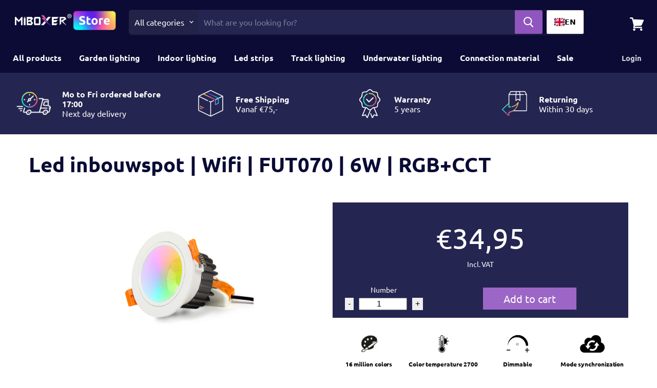

--- FILE ---
content_type: text/html; charset=utf-8
request_url: https://miboxerstore.nl/products/miboxer-fut070-led-inbouwspot-6w-rgb-cct
body_size: 36011
content:















<!doctype html>
  <html class="no-js no-touch" lang="nl">
<head>  
<meta charset="utf-8">
    <meta http-equiv="x-ua-compatible" content="IE=edge">
<!-- Google Tag Manager -->
<script>(function(w,d,s,l,i){w[l]=w[l]||[];w[l].push({'gtm.start':
new Date().getTime(),event:'gtm.js'});var f=d.getElementsByTagName(s)[0],
j=d.createElement(s),dl=l!='dataLayer'?'&l='+l:'';j.async=true;j.src=
'https://www.googletagmanager.com/gtm.js?id='+i+dl;f.parentNode.insertBefore(j,f);
})(window,document,'script','dataLayer','GTM-W4WBCXT');</script>
<!-- End Google Tag Manager -->

    <link rel="preconnect" href="https://cdn.shopify.com">
    <link rel="preconnect" href="https://fonts.shopifycdn.com">
    <link rel="preconnect" href="https://v.shopify.com">
    <link rel="preconnect" href="https://cdn.shopifycloud.com">
    
    <title>Led inbouwspot | Wifi | FUT070 | 6W | RGB+CCT — MiBoxerStore.nl</title>
    
    
      <meta name="description" content="Hoge kwaliteit RGB LED voor binnenshuis? Met de MiBoxer FUT070 LED spot haal je een ware topper in huis! Bestel nu voor 17:00 dan wordt deze vandaag nog verzonden.">
    
    
    
  <link rel="shortcut icon" href="//miboxerstore.nl/cdn/shop/files/favicon-miboxer_32x32.png?v=1614318964" type="image/png">


    
      <link rel="canonical" href="https://miboxerstore.nl/products/miboxer-fut070-led-inbouwspot-6w-rgb-cct" />
    

    <meta name="viewport" content="width=device-width">

    
    















<meta property="og:site_name" content="MiBoxerStore.nl">
<meta property="og:url" content="https://miboxerstore.nl/products/miboxer-fut070-led-inbouwspot-6w-rgb-cct">
<meta property="og:title" content="Led inbouwspot | Wifi | FUT070 | 6W | RGB+CCT">
<meta property="og:type" content="website">
<meta property="og:description" content="Hoge kwaliteit RGB LED voor binnenshuis? Met de MiBoxer FUT070 LED spot haal je een ware topper in huis! Bestel nu voor 17:00 dan wordt deze vandaag nog verzonden.">




    
    
    

    
    
    <meta
      property="og:image"
      content="https://miboxerstore.nl/cdn/shop/products/FUT070-RGB_0756e07f-8495-489a-bdcb-e5d0639b56fc_1200x1200.png?v=1632228431"
    />
    <meta
      property="og:image:secure_url"
      content="https://miboxerstore.nl/cdn/shop/products/FUT070-RGB_0756e07f-8495-489a-bdcb-e5d0639b56fc_1200x1200.png?v=1632228431"
    />
    <meta property="og:image:width" content="1200" />
    <meta property="og:image:height" content="1200" />
    
    
    <meta property="og:image:alt" content="FUT070 | 6W RGB+CCT LED Downlight | Ontspiegeld" />
  
















<meta name="twitter:title" content="Led inbouwspot | Wifi | FUT070 | 6W | RGB+CCT">
<meta name="twitter:description" content="Hoge kwaliteit RGB LED voor binnenshuis? Met de MiBoxer FUT070 LED spot haal je een ware topper in huis! Bestel nu voor 17:00 dan wordt deze vandaag nog verzonden.">


    
    
    
      
      
      <meta name="twitter:card" content="summary">
    
    
    <meta
      property="twitter:image"
      content="https://miboxerstore.nl/cdn/shop/products/FUT070-RGB_0756e07f-8495-489a-bdcb-e5d0639b56fc_1200x1200_crop_center.png?v=1632228431"
    />
    <meta property="twitter:image:width" content="1200" />
    <meta property="twitter:image:height" content="1200" />
    
    
    <meta property="twitter:image:alt" content="FUT070 | 6W RGB+CCT LED Downlight | Ontspiegeld" />
  



    <link rel="preload" href="//miboxerstore.nl/cdn/fonts/ubuntu/ubuntu_n7.4a6a6a4bfdf210d52361d51ed5ba695d22312936.woff2" as="font" crossorigin="anonymous">
    <link rel="preload" as="style" href="//miboxerstore.nl/cdn/shop/t/10/assets/theme.css?v=154243552528510804341753814561">

    
  <script>window.performance && window.performance.mark && window.performance.mark('shopify.content_for_header.start');</script><meta name="google-site-verification" content="hoaNilWPHC1OqxmkN12H5paDqG_ib03lbNOpQCumAAA">
<meta name="google-site-verification" content="Xfbz8sO9Sh4WLKhI17AP1X5Wxb_XYax0gGQt3ijAFZE">
<meta id="shopify-digital-wallet" name="shopify-digital-wallet" content="/48854368412/digital_wallets/dialog">
<meta name="shopify-checkout-api-token" content="ca555a97072b9b0edd11b5774e2ccae2">
<meta id="in-context-paypal-metadata" data-shop-id="48854368412" data-venmo-supported="false" data-environment="production" data-locale="nl_NL" data-paypal-v4="true" data-currency="EUR">
<link rel="alternate" hreflang="x-default" href="https://miboxerstore.nl/products/miboxer-fut070-led-inbouwspot-6w-rgb-cct">
<link rel="alternate" hreflang="nl" href="https://miboxerstore.nl/products/miboxer-fut070-led-inbouwspot-6w-rgb-cct">
<link rel="alternate" hreflang="de-DE" href="https://miboxerstore.de/products/miboxer-fut070-led-einbaustrahler-6w-rgb-cct">
<link rel="alternate" hreflang="nl-BE" href="https://miboxerstore.eu/products/miboxer-fut070-led-inbouwspot-6w-rgb-cct">
<link rel="alternate" hreflang="de-BE" href="https://miboxerstore.eu/de/products/miboxer-fut070-led-einbaustrahler-6w-rgb-cct">
<link rel="alternate" hreflang="en-BE" href="https://miboxerstore.eu/en/products/miboxer-fut070-led-inbouwspot-6w-rgb-cct">
<link rel="alternate" hreflang="nl-FR" href="https://miboxerstore.eu/products/miboxer-fut070-led-inbouwspot-6w-rgb-cct">
<link rel="alternate" hreflang="de-FR" href="https://miboxerstore.eu/de/products/miboxer-fut070-led-einbaustrahler-6w-rgb-cct">
<link rel="alternate" hreflang="en-FR" href="https://miboxerstore.eu/en/products/miboxer-fut070-led-inbouwspot-6w-rgb-cct">
<link rel="alternate" hreflang="nl-IT" href="https://miboxerstore.eu/products/miboxer-fut070-led-inbouwspot-6w-rgb-cct">
<link rel="alternate" hreflang="de-IT" href="https://miboxerstore.eu/de/products/miboxer-fut070-led-einbaustrahler-6w-rgb-cct">
<link rel="alternate" hreflang="en-IT" href="https://miboxerstore.eu/en/products/miboxer-fut070-led-inbouwspot-6w-rgb-cct">
<link rel="alternate" hreflang="nl-AT" href="https://miboxerstore.eu/products/miboxer-fut070-led-inbouwspot-6w-rgb-cct">
<link rel="alternate" hreflang="de-AT" href="https://miboxerstore.eu/de/products/miboxer-fut070-led-einbaustrahler-6w-rgb-cct">
<link rel="alternate" hreflang="en-AT" href="https://miboxerstore.eu/en/products/miboxer-fut070-led-inbouwspot-6w-rgb-cct">
<link rel="alternate" hreflang="nl-BG" href="https://miboxerstore.eu/products/miboxer-fut070-led-inbouwspot-6w-rgb-cct">
<link rel="alternate" hreflang="de-BG" href="https://miboxerstore.eu/de/products/miboxer-fut070-led-einbaustrahler-6w-rgb-cct">
<link rel="alternate" hreflang="en-BG" href="https://miboxerstore.eu/en/products/miboxer-fut070-led-inbouwspot-6w-rgb-cct">
<link rel="alternate" hreflang="nl-CY" href="https://miboxerstore.eu/products/miboxer-fut070-led-inbouwspot-6w-rgb-cct">
<link rel="alternate" hreflang="de-CY" href="https://miboxerstore.eu/de/products/miboxer-fut070-led-einbaustrahler-6w-rgb-cct">
<link rel="alternate" hreflang="en-CY" href="https://miboxerstore.eu/en/products/miboxer-fut070-led-inbouwspot-6w-rgb-cct">
<link rel="alternate" hreflang="nl-CZ" href="https://miboxerstore.eu/products/miboxer-fut070-led-inbouwspot-6w-rgb-cct">
<link rel="alternate" hreflang="de-CZ" href="https://miboxerstore.eu/de/products/miboxer-fut070-led-einbaustrahler-6w-rgb-cct">
<link rel="alternate" hreflang="en-CZ" href="https://miboxerstore.eu/en/products/miboxer-fut070-led-inbouwspot-6w-rgb-cct">
<link rel="alternate" hreflang="nl-DK" href="https://miboxerstore.eu/products/miboxer-fut070-led-inbouwspot-6w-rgb-cct">
<link rel="alternate" hreflang="de-DK" href="https://miboxerstore.eu/de/products/miboxer-fut070-led-einbaustrahler-6w-rgb-cct">
<link rel="alternate" hreflang="en-DK" href="https://miboxerstore.eu/en/products/miboxer-fut070-led-inbouwspot-6w-rgb-cct">
<link rel="alternate" hreflang="nl-EE" href="https://miboxerstore.eu/products/miboxer-fut070-led-inbouwspot-6w-rgb-cct">
<link rel="alternate" hreflang="de-EE" href="https://miboxerstore.eu/de/products/miboxer-fut070-led-einbaustrahler-6w-rgb-cct">
<link rel="alternate" hreflang="en-EE" href="https://miboxerstore.eu/en/products/miboxer-fut070-led-inbouwspot-6w-rgb-cct">
<link rel="alternate" hreflang="nl-ES" href="https://miboxerstore.eu/products/miboxer-fut070-led-inbouwspot-6w-rgb-cct">
<link rel="alternate" hreflang="de-ES" href="https://miboxerstore.eu/de/products/miboxer-fut070-led-einbaustrahler-6w-rgb-cct">
<link rel="alternate" hreflang="en-ES" href="https://miboxerstore.eu/en/products/miboxer-fut070-led-inbouwspot-6w-rgb-cct">
<link rel="alternate" hreflang="nl-FI" href="https://miboxerstore.eu/products/miboxer-fut070-led-inbouwspot-6w-rgb-cct">
<link rel="alternate" hreflang="de-FI" href="https://miboxerstore.eu/de/products/miboxer-fut070-led-einbaustrahler-6w-rgb-cct">
<link rel="alternate" hreflang="en-FI" href="https://miboxerstore.eu/en/products/miboxer-fut070-led-inbouwspot-6w-rgb-cct">
<link rel="alternate" hreflang="nl-GB" href="https://miboxerstore.eu/products/miboxer-fut070-led-inbouwspot-6w-rgb-cct">
<link rel="alternate" hreflang="de-GB" href="https://miboxerstore.eu/de/products/miboxer-fut070-led-einbaustrahler-6w-rgb-cct">
<link rel="alternate" hreflang="en-GB" href="https://miboxerstore.eu/en/products/miboxer-fut070-led-inbouwspot-6w-rgb-cct">
<link rel="alternate" hreflang="nl-GR" href="https://miboxerstore.eu/products/miboxer-fut070-led-inbouwspot-6w-rgb-cct">
<link rel="alternate" hreflang="de-GR" href="https://miboxerstore.eu/de/products/miboxer-fut070-led-einbaustrahler-6w-rgb-cct">
<link rel="alternate" hreflang="en-GR" href="https://miboxerstore.eu/en/products/miboxer-fut070-led-inbouwspot-6w-rgb-cct">
<link rel="alternate" hreflang="nl-HR" href="https://miboxerstore.eu/products/miboxer-fut070-led-inbouwspot-6w-rgb-cct">
<link rel="alternate" hreflang="de-HR" href="https://miboxerstore.eu/de/products/miboxer-fut070-led-einbaustrahler-6w-rgb-cct">
<link rel="alternate" hreflang="en-HR" href="https://miboxerstore.eu/en/products/miboxer-fut070-led-inbouwspot-6w-rgb-cct">
<link rel="alternate" hreflang="nl-HU" href="https://miboxerstore.eu/products/miboxer-fut070-led-inbouwspot-6w-rgb-cct">
<link rel="alternate" hreflang="de-HU" href="https://miboxerstore.eu/de/products/miboxer-fut070-led-einbaustrahler-6w-rgb-cct">
<link rel="alternate" hreflang="en-HU" href="https://miboxerstore.eu/en/products/miboxer-fut070-led-inbouwspot-6w-rgb-cct">
<link rel="alternate" hreflang="nl-IE" href="https://miboxerstore.eu/products/miboxer-fut070-led-inbouwspot-6w-rgb-cct">
<link rel="alternate" hreflang="de-IE" href="https://miboxerstore.eu/de/products/miboxer-fut070-led-einbaustrahler-6w-rgb-cct">
<link rel="alternate" hreflang="en-IE" href="https://miboxerstore.eu/en/products/miboxer-fut070-led-inbouwspot-6w-rgb-cct">
<link rel="alternate" hreflang="nl-LT" href="https://miboxerstore.eu/products/miboxer-fut070-led-inbouwspot-6w-rgb-cct">
<link rel="alternate" hreflang="de-LT" href="https://miboxerstore.eu/de/products/miboxer-fut070-led-einbaustrahler-6w-rgb-cct">
<link rel="alternate" hreflang="en-LT" href="https://miboxerstore.eu/en/products/miboxer-fut070-led-inbouwspot-6w-rgb-cct">
<link rel="alternate" hreflang="nl-LU" href="https://miboxerstore.eu/products/miboxer-fut070-led-inbouwspot-6w-rgb-cct">
<link rel="alternate" hreflang="de-LU" href="https://miboxerstore.eu/de/products/miboxer-fut070-led-einbaustrahler-6w-rgb-cct">
<link rel="alternate" hreflang="en-LU" href="https://miboxerstore.eu/en/products/miboxer-fut070-led-inbouwspot-6w-rgb-cct">
<link rel="alternate" hreflang="nl-LV" href="https://miboxerstore.eu/products/miboxer-fut070-led-inbouwspot-6w-rgb-cct">
<link rel="alternate" hreflang="de-LV" href="https://miboxerstore.eu/de/products/miboxer-fut070-led-einbaustrahler-6w-rgb-cct">
<link rel="alternate" hreflang="en-LV" href="https://miboxerstore.eu/en/products/miboxer-fut070-led-inbouwspot-6w-rgb-cct">
<link rel="alternate" hreflang="nl-MT" href="https://miboxerstore.eu/products/miboxer-fut070-led-inbouwspot-6w-rgb-cct">
<link rel="alternate" hreflang="de-MT" href="https://miboxerstore.eu/de/products/miboxer-fut070-led-einbaustrahler-6w-rgb-cct">
<link rel="alternate" hreflang="en-MT" href="https://miboxerstore.eu/en/products/miboxer-fut070-led-inbouwspot-6w-rgb-cct">
<link rel="alternate" hreflang="nl-PL" href="https://miboxerstore.eu/products/miboxer-fut070-led-inbouwspot-6w-rgb-cct">
<link rel="alternate" hreflang="de-PL" href="https://miboxerstore.eu/de/products/miboxer-fut070-led-einbaustrahler-6w-rgb-cct">
<link rel="alternate" hreflang="en-PL" href="https://miboxerstore.eu/en/products/miboxer-fut070-led-inbouwspot-6w-rgb-cct">
<link rel="alternate" hreflang="nl-PT" href="https://miboxerstore.eu/products/miboxer-fut070-led-inbouwspot-6w-rgb-cct">
<link rel="alternate" hreflang="de-PT" href="https://miboxerstore.eu/de/products/miboxer-fut070-led-einbaustrahler-6w-rgb-cct">
<link rel="alternate" hreflang="en-PT" href="https://miboxerstore.eu/en/products/miboxer-fut070-led-inbouwspot-6w-rgb-cct">
<link rel="alternate" hreflang="nl-RO" href="https://miboxerstore.eu/products/miboxer-fut070-led-inbouwspot-6w-rgb-cct">
<link rel="alternate" hreflang="de-RO" href="https://miboxerstore.eu/de/products/miboxer-fut070-led-einbaustrahler-6w-rgb-cct">
<link rel="alternate" hreflang="en-RO" href="https://miboxerstore.eu/en/products/miboxer-fut070-led-inbouwspot-6w-rgb-cct">
<link rel="alternate" hreflang="nl-SE" href="https://miboxerstore.eu/products/miboxer-fut070-led-inbouwspot-6w-rgb-cct">
<link rel="alternate" hreflang="de-SE" href="https://miboxerstore.eu/de/products/miboxer-fut070-led-einbaustrahler-6w-rgb-cct">
<link rel="alternate" hreflang="en-SE" href="https://miboxerstore.eu/en/products/miboxer-fut070-led-inbouwspot-6w-rgb-cct">
<link rel="alternate" hreflang="nl-SI" href="https://miboxerstore.eu/products/miboxer-fut070-led-inbouwspot-6w-rgb-cct">
<link rel="alternate" hreflang="de-SI" href="https://miboxerstore.eu/de/products/miboxer-fut070-led-einbaustrahler-6w-rgb-cct">
<link rel="alternate" hreflang="en-SI" href="https://miboxerstore.eu/en/products/miboxer-fut070-led-inbouwspot-6w-rgb-cct">
<link rel="alternate" hreflang="nl-SK" href="https://miboxerstore.eu/products/miboxer-fut070-led-inbouwspot-6w-rgb-cct">
<link rel="alternate" hreflang="de-SK" href="https://miboxerstore.eu/de/products/miboxer-fut070-led-einbaustrahler-6w-rgb-cct">
<link rel="alternate" hreflang="en-SK" href="https://miboxerstore.eu/en/products/miboxer-fut070-led-inbouwspot-6w-rgb-cct">
<link rel="alternate" type="application/json+oembed" href="https://miboxerstore.nl/products/miboxer-fut070-led-inbouwspot-6w-rgb-cct.oembed">
<script async="async" src="/checkouts/internal/preloads.js?locale=nl-NL"></script>
<link rel="preconnect" href="https://shop.app" crossorigin="anonymous">
<script async="async" src="https://shop.app/checkouts/internal/preloads.js?locale=nl-NL&shop_id=48854368412" crossorigin="anonymous"></script>
<script id="shopify-features" type="application/json">{"accessToken":"ca555a97072b9b0edd11b5774e2ccae2","betas":["rich-media-storefront-analytics"],"domain":"miboxerstore.nl","predictiveSearch":true,"shopId":48854368412,"locale":"nl"}</script>
<script>var Shopify = Shopify || {};
Shopify.shop = "outdoor-smart-light.myshopify.com";
Shopify.locale = "nl";
Shopify.currency = {"active":"EUR","rate":"1.0"};
Shopify.country = "NL";
Shopify.theme = {"name":"Empire (live 11-9-2024)","id":147208962385,"schema_name":"Empire","schema_version":"5.7.1","theme_store_id":null,"role":"main"};
Shopify.theme.handle = "null";
Shopify.theme.style = {"id":null,"handle":null};
Shopify.cdnHost = "miboxerstore.nl/cdn";
Shopify.routes = Shopify.routes || {};
Shopify.routes.root = "/";</script>
<script type="module">!function(o){(o.Shopify=o.Shopify||{}).modules=!0}(window);</script>
<script>!function(o){function n(){var o=[];function n(){o.push(Array.prototype.slice.apply(arguments))}return n.q=o,n}var t=o.Shopify=o.Shopify||{};t.loadFeatures=n(),t.autoloadFeatures=n()}(window);</script>
<script>
  window.ShopifyPay = window.ShopifyPay || {};
  window.ShopifyPay.apiHost = "shop.app\/pay";
  window.ShopifyPay.redirectState = null;
</script>
<script id="shop-js-analytics" type="application/json">{"pageType":"product"}</script>
<script defer="defer" async type="module" src="//miboxerstore.nl/cdn/shopifycloud/shop-js/modules/v2/client.init-shop-cart-sync_6EKkpqRI.nl.esm.js"></script>
<script defer="defer" async type="module" src="//miboxerstore.nl/cdn/shopifycloud/shop-js/modules/v2/chunk.common_3amyFQVI.esm.js"></script>
<script type="module">
  await import("//miboxerstore.nl/cdn/shopifycloud/shop-js/modules/v2/client.init-shop-cart-sync_6EKkpqRI.nl.esm.js");
await import("//miboxerstore.nl/cdn/shopifycloud/shop-js/modules/v2/chunk.common_3amyFQVI.esm.js");

  window.Shopify.SignInWithShop?.initShopCartSync?.({"fedCMEnabled":true,"windoidEnabled":true});

</script>
<script>
  window.Shopify = window.Shopify || {};
  if (!window.Shopify.featureAssets) window.Shopify.featureAssets = {};
  window.Shopify.featureAssets['shop-js'] = {"shop-cart-sync":["modules/v2/client.shop-cart-sync_DZmSjWzz.nl.esm.js","modules/v2/chunk.common_3amyFQVI.esm.js"],"init-fed-cm":["modules/v2/client.init-fed-cm_giTMTaxo.nl.esm.js","modules/v2/chunk.common_3amyFQVI.esm.js"],"shop-button":["modules/v2/client.shop-button_D98oU0qV.nl.esm.js","modules/v2/chunk.common_3amyFQVI.esm.js"],"shop-cash-offers":["modules/v2/client.shop-cash-offers_DMV0VsjF.nl.esm.js","modules/v2/chunk.common_3amyFQVI.esm.js","modules/v2/chunk.modal_DUXZR_0p.esm.js"],"init-windoid":["modules/v2/client.init-windoid_Cw3EwRoF.nl.esm.js","modules/v2/chunk.common_3amyFQVI.esm.js"],"init-shop-email-lookup-coordinator":["modules/v2/client.init-shop-email-lookup-coordinator_BOUuYTyQ.nl.esm.js","modules/v2/chunk.common_3amyFQVI.esm.js"],"shop-toast-manager":["modules/v2/client.shop-toast-manager_B4egFvJY.nl.esm.js","modules/v2/chunk.common_3amyFQVI.esm.js"],"shop-login-button":["modules/v2/client.shop-login-button_CpQbSvoR.nl.esm.js","modules/v2/chunk.common_3amyFQVI.esm.js","modules/v2/chunk.modal_DUXZR_0p.esm.js"],"avatar":["modules/v2/client.avatar_BTnouDA3.nl.esm.js"],"pay-button":["modules/v2/client.pay-button_C5OzN0Xn.nl.esm.js","modules/v2/chunk.common_3amyFQVI.esm.js"],"init-shop-cart-sync":["modules/v2/client.init-shop-cart-sync_6EKkpqRI.nl.esm.js","modules/v2/chunk.common_3amyFQVI.esm.js"],"init-customer-accounts":["modules/v2/client.init-customer-accounts_CWWqHCxQ.nl.esm.js","modules/v2/client.shop-login-button_CpQbSvoR.nl.esm.js","modules/v2/chunk.common_3amyFQVI.esm.js","modules/v2/chunk.modal_DUXZR_0p.esm.js"],"init-shop-for-new-customer-accounts":["modules/v2/client.init-shop-for-new-customer-accounts_CcvmrONS.nl.esm.js","modules/v2/client.shop-login-button_CpQbSvoR.nl.esm.js","modules/v2/chunk.common_3amyFQVI.esm.js","modules/v2/chunk.modal_DUXZR_0p.esm.js"],"init-customer-accounts-sign-up":["modules/v2/client.init-customer-accounts-sign-up_24fR4HHs.nl.esm.js","modules/v2/client.shop-login-button_CpQbSvoR.nl.esm.js","modules/v2/chunk.common_3amyFQVI.esm.js","modules/v2/chunk.modal_DUXZR_0p.esm.js"],"checkout-modal":["modules/v2/client.checkout-modal_L4S7Y1ps.nl.esm.js","modules/v2/chunk.common_3amyFQVI.esm.js","modules/v2/chunk.modal_DUXZR_0p.esm.js"],"shop-follow-button":["modules/v2/client.shop-follow-button_CUefG8va.nl.esm.js","modules/v2/chunk.common_3amyFQVI.esm.js","modules/v2/chunk.modal_DUXZR_0p.esm.js"],"lead-capture":["modules/v2/client.lead-capture_DVkpEUJZ.nl.esm.js","modules/v2/chunk.common_3amyFQVI.esm.js","modules/v2/chunk.modal_DUXZR_0p.esm.js"],"shop-login":["modules/v2/client.shop-login_CpLXnE3w.nl.esm.js","modules/v2/chunk.common_3amyFQVI.esm.js","modules/v2/chunk.modal_DUXZR_0p.esm.js"],"payment-terms":["modules/v2/client.payment-terms_Bec1wZji.nl.esm.js","modules/v2/chunk.common_3amyFQVI.esm.js","modules/v2/chunk.modal_DUXZR_0p.esm.js"]};
</script>
<script>(function() {
  var isLoaded = false;
  function asyncLoad() {
    if (isLoaded) return;
    isLoaded = true;
    var urls = ["https:\/\/www.webwinkelkeur.nl\/apps\/shopify\/script.php?shop=outdoor-smart-light.myshopify.com","https:\/\/cdn.weglot.com\/weglot_script_tag.js?shop=outdoor-smart-light.myshopify.com","https:\/\/na.shgcdn3.com\/pixel-collector.js?shop=outdoor-smart-light.myshopify.com"];
    for (var i = 0; i < urls.length; i++) {
      var s = document.createElement('script');
      s.type = 'text/javascript';
      s.async = true;
      s.src = urls[i];
      var x = document.getElementsByTagName('script')[0];
      x.parentNode.insertBefore(s, x);
    }
  };
  if(window.attachEvent) {
    window.attachEvent('onload', asyncLoad);
  } else {
    window.addEventListener('load', asyncLoad, false);
  }
})();</script>
<script id="__st">var __st={"a":48854368412,"offset":3600,"reqid":"6986941d-0b81-40eb-a55c-2a5b28807e79-1768539877","pageurl":"miboxerstore.nl\/products\/miboxer-fut070-led-inbouwspot-6w-rgb-cct","u":"a5524258e9fa","p":"product","rtyp":"product","rid":7044957274268};</script>
<script>window.ShopifyPaypalV4VisibilityTracking = true;</script>
<script id="captcha-bootstrap">!function(){'use strict';const t='contact',e='account',n='new_comment',o=[[t,t],['blogs',n],['comments',n],[t,'customer']],c=[[e,'customer_login'],[e,'guest_login'],[e,'recover_customer_password'],[e,'create_customer']],r=t=>t.map((([t,e])=>`form[action*='/${t}']:not([data-nocaptcha='true']) input[name='form_type'][value='${e}']`)).join(','),a=t=>()=>t?[...document.querySelectorAll(t)].map((t=>t.form)):[];function s(){const t=[...o],e=r(t);return a(e)}const i='password',u='form_key',d=['recaptcha-v3-token','g-recaptcha-response','h-captcha-response',i],f=()=>{try{return window.sessionStorage}catch{return}},m='__shopify_v',_=t=>t.elements[u];function p(t,e,n=!1){try{const o=window.sessionStorage,c=JSON.parse(o.getItem(e)),{data:r}=function(t){const{data:e,action:n}=t;return t[m]||n?{data:e,action:n}:{data:t,action:n}}(c);for(const[e,n]of Object.entries(r))t.elements[e]&&(t.elements[e].value=n);n&&o.removeItem(e)}catch(o){console.error('form repopulation failed',{error:o})}}const l='form_type',E='cptcha';function T(t){t.dataset[E]=!0}const w=window,h=w.document,L='Shopify',v='ce_forms',y='captcha';let A=!1;((t,e)=>{const n=(g='f06e6c50-85a8-45c8-87d0-21a2b65856fe',I='https://cdn.shopify.com/shopifycloud/storefront-forms-hcaptcha/ce_storefront_forms_captcha_hcaptcha.v1.5.2.iife.js',D={infoText:'Beschermd door hCaptcha',privacyText:'Privacy',termsText:'Voorwaarden'},(t,e,n)=>{const o=w[L][v],c=o.bindForm;if(c)return c(t,g,e,D).then(n);var r;o.q.push([[t,g,e,D],n]),r=I,A||(h.body.append(Object.assign(h.createElement('script'),{id:'captcha-provider',async:!0,src:r})),A=!0)});var g,I,D;w[L]=w[L]||{},w[L][v]=w[L][v]||{},w[L][v].q=[],w[L][y]=w[L][y]||{},w[L][y].protect=function(t,e){n(t,void 0,e),T(t)},Object.freeze(w[L][y]),function(t,e,n,w,h,L){const[v,y,A,g]=function(t,e,n){const i=e?o:[],u=t?c:[],d=[...i,...u],f=r(d),m=r(i),_=r(d.filter((([t,e])=>n.includes(e))));return[a(f),a(m),a(_),s()]}(w,h,L),I=t=>{const e=t.target;return e instanceof HTMLFormElement?e:e&&e.form},D=t=>v().includes(t);t.addEventListener('submit',(t=>{const e=I(t);if(!e)return;const n=D(e)&&!e.dataset.hcaptchaBound&&!e.dataset.recaptchaBound,o=_(e),c=g().includes(e)&&(!o||!o.value);(n||c)&&t.preventDefault(),c&&!n&&(function(t){try{if(!f())return;!function(t){const e=f();if(!e)return;const n=_(t);if(!n)return;const o=n.value;o&&e.removeItem(o)}(t);const e=Array.from(Array(32),(()=>Math.random().toString(36)[2])).join('');!function(t,e){_(t)||t.append(Object.assign(document.createElement('input'),{type:'hidden',name:u})),t.elements[u].value=e}(t,e),function(t,e){const n=f();if(!n)return;const o=[...t.querySelectorAll(`input[type='${i}']`)].map((({name:t})=>t)),c=[...d,...o],r={};for(const[a,s]of new FormData(t).entries())c.includes(a)||(r[a]=s);n.setItem(e,JSON.stringify({[m]:1,action:t.action,data:r}))}(t,e)}catch(e){console.error('failed to persist form',e)}}(e),e.submit())}));const S=(t,e)=>{t&&!t.dataset[E]&&(n(t,e.some((e=>e===t))),T(t))};for(const o of['focusin','change'])t.addEventListener(o,(t=>{const e=I(t);D(e)&&S(e,y())}));const B=e.get('form_key'),M=e.get(l),P=B&&M;t.addEventListener('DOMContentLoaded',(()=>{const t=y();if(P)for(const e of t)e.elements[l].value===M&&p(e,B);[...new Set([...A(),...v().filter((t=>'true'===t.dataset.shopifyCaptcha))])].forEach((e=>S(e,t)))}))}(h,new URLSearchParams(w.location.search),n,t,e,['guest_login'])})(!0,!0)}();</script>
<script integrity="sha256-4kQ18oKyAcykRKYeNunJcIwy7WH5gtpwJnB7kiuLZ1E=" data-source-attribution="shopify.loadfeatures" defer="defer" src="//miboxerstore.nl/cdn/shopifycloud/storefront/assets/storefront/load_feature-a0a9edcb.js" crossorigin="anonymous"></script>
<script crossorigin="anonymous" defer="defer" src="//miboxerstore.nl/cdn/shopifycloud/storefront/assets/shopify_pay/storefront-65b4c6d7.js?v=20250812"></script>
<script data-source-attribution="shopify.dynamic_checkout.dynamic.init">var Shopify=Shopify||{};Shopify.PaymentButton=Shopify.PaymentButton||{isStorefrontPortableWallets:!0,init:function(){window.Shopify.PaymentButton.init=function(){};var t=document.createElement("script");t.src="https://miboxerstore.nl/cdn/shopifycloud/portable-wallets/latest/portable-wallets.nl.js",t.type="module",document.head.appendChild(t)}};
</script>
<script data-source-attribution="shopify.dynamic_checkout.buyer_consent">
  function portableWalletsHideBuyerConsent(e){var t=document.getElementById("shopify-buyer-consent"),n=document.getElementById("shopify-subscription-policy-button");t&&n&&(t.classList.add("hidden"),t.setAttribute("aria-hidden","true"),n.removeEventListener("click",e))}function portableWalletsShowBuyerConsent(e){var t=document.getElementById("shopify-buyer-consent"),n=document.getElementById("shopify-subscription-policy-button");t&&n&&(t.classList.remove("hidden"),t.removeAttribute("aria-hidden"),n.addEventListener("click",e))}window.Shopify?.PaymentButton&&(window.Shopify.PaymentButton.hideBuyerConsent=portableWalletsHideBuyerConsent,window.Shopify.PaymentButton.showBuyerConsent=portableWalletsShowBuyerConsent);
</script>
<script data-source-attribution="shopify.dynamic_checkout.cart.bootstrap">document.addEventListener("DOMContentLoaded",(function(){function t(){return document.querySelector("shopify-accelerated-checkout-cart, shopify-accelerated-checkout")}if(t())Shopify.PaymentButton.init();else{new MutationObserver((function(e,n){t()&&(Shopify.PaymentButton.init(),n.disconnect())})).observe(document.body,{childList:!0,subtree:!0})}}));
</script>
<script id='scb4127' type='text/javascript' async='' src='https://miboxerstore.nl/cdn/shopifycloud/privacy-banner/storefront-banner.js'></script><link id="shopify-accelerated-checkout-styles" rel="stylesheet" media="screen" href="https://miboxerstore.nl/cdn/shopifycloud/portable-wallets/latest/accelerated-checkout-backwards-compat.css" crossorigin="anonymous">
<style id="shopify-accelerated-checkout-cart">
        #shopify-buyer-consent {
  margin-top: 1em;
  display: inline-block;
  width: 100%;
}

#shopify-buyer-consent.hidden {
  display: none;
}

#shopify-subscription-policy-button {
  background: none;
  border: none;
  padding: 0;
  text-decoration: underline;
  font-size: inherit;
  cursor: pointer;
}

#shopify-subscription-policy-button::before {
  box-shadow: none;
}

      </style>

<script>window.performance && window.performance.mark && window.performance.mark('shopify.content_for_header.end');</script>
  



  <script type="text/javascript">
    window.__shgProducts = window.__shgProducts || {};
    
      
      
        window.__shgProducts["miboxer-fut070-led-inbouwspot-6w-rgb-cct"] = {"id":7044957274268,"title":"Led inbouwspot | Wifi | FUT070 | 6W | RGB+CCT","handle":"miboxer-fut070-led-inbouwspot-6w-rgb-cct","description":"\u003ch4\u003e\n\u003cstrong\u003eSpecificaties\u003c\/strong\u003e   \u003c\/h4\u003e\n\u003ctable class=\"woocommerce-product-attributes shop_attributes\"\u003e\n\u003ctbody\u003e\n\u003ctr class=\"woocommerce-product-attributes-item woocommerce-product-attributes-item--attribute_product-name\"\u003e\n\u003cth class=\"woocommerce-product-attributes-item__label\"\u003eProduct Name\u003c\/th\u003e\n\u003ctd class=\"woocommerce-product-attributes-item__value\"\u003e\n\u003cp\u003e6W Anti-glare RGB+CCT LED Downlight (2.4GHz)\u003c\/p\u003e\n\u003c\/td\u003e\n\u003c\/tr\u003e\n\u003ctr class=\"woocommerce-product-attributes-item woocommerce-product-attributes-item--attribute_model-no\"\u003e\n\u003cth class=\"woocommerce-product-attributes-item__label\"\u003eModel No.\u003c\/th\u003e\n\u003ctd class=\"woocommerce-product-attributes-item__value\"\u003e\n\u003cp\u003eFUT070\u003c\/p\u003e\n\u003c\/td\u003e\n\u003c\/tr\u003e\n\u003ctr class=\"woocommerce-product-attributes-item woocommerce-product-attributes-item--attribute_input-voltage\"\u003e\n\u003cth class=\"woocommerce-product-attributes-item__label\"\u003eInput Voltage\u003c\/th\u003e\n\u003ctd class=\"woocommerce-product-attributes-item__value\"\u003e\n\u003cp\u003eAC100~240V 50\/60Hz\u003c\/p\u003e\n\u003c\/td\u003e\n\u003c\/tr\u003e\n\u003ctr class=\"woocommerce-product-attributes-item woocommerce-product-attributes-item--attribute_power\"\u003e\n\u003cth class=\"woocommerce-product-attributes-item__label\"\u003ePower\u003c\/th\u003e\n\u003ctd class=\"woocommerce-product-attributes-item__value\"\u003e\n\u003cp\u003e6W\u003c\/p\u003e\n\u003c\/td\u003e\n\u003c\/tr\u003e\n\u003ctr class=\"woocommerce-product-attributes-item woocommerce-product-attributes-item--attribute_pf\"\u003e\n\u003cth class=\"woocommerce-product-attributes-item__label\"\u003ePF\u003c\/th\u003e\n\u003ctd class=\"woocommerce-product-attributes-item__value\"\u003e\n\u003cp\u003e\u0026gt;0.5\u003c\/p\u003e\n\u003c\/td\u003e\n\u003c\/tr\u003e\n\u003ctr class=\"woocommerce-product-attributes-item woocommerce-product-attributes-item--attribute_cri\"\u003e\n\u003cth class=\"woocommerce-product-attributes-item__label\"\u003eCRI\u003c\/th\u003e\n\u003ctd class=\"woocommerce-product-attributes-item__value\"\u003e\n\u003cp\u003e\u0026gt;80\u003c\/p\u003e\n\u003c\/td\u003e\n\u003c\/tr\u003e\n\u003ctr class=\"woocommerce-product-attributes-item woocommerce-product-attributes-item--attribute_color-temperature\"\u003e\n\u003cth class=\"woocommerce-product-attributes-item__label\"\u003eColor Temperature\u003c\/th\u003e\n\u003ctd class=\"woocommerce-product-attributes-item__value\"\u003e\n\u003cp\u003e2700K~6500K\u003c\/p\u003e\n\u003c\/td\u003e\n\u003c\/tr\u003e\n\u003ctr class=\"woocommerce-product-attributes-item woocommerce-product-attributes-item--attribute_luminous-flux\"\u003e\n\u003cth class=\"woocommerce-product-attributes-item__label\"\u003eLuminous Flux\u003c\/th\u003e\n\u003ctd class=\"woocommerce-product-attributes-item__value\"\u003e\n\u003cp\u003e550LM\u003c\/p\u003e\n\u003c\/td\u003e\n\u003c\/tr\u003e\n\u003ctr class=\"woocommerce-product-attributes-item woocommerce-product-attributes-item--attribute_luminous-efficiency\"\u003e\n\u003cth class=\"woocommerce-product-attributes-item__label\"\u003eLuminous Efficiency\u003c\/th\u003e\n\u003ctd class=\"woocommerce-product-attributes-item__value\"\u003e\n\u003cp\u003e90LM\/W\u003c\/p\u003e\n\u003c\/td\u003e\n\u003c\/tr\u003e\n\u003ctr class=\"woocommerce-product-attributes-item woocommerce-product-attributes-item--attribute_beam-angle\"\u003e\n\u003cth class=\"woocommerce-product-attributes-item__label\"\u003eBeam Angle\u003c\/th\u003e\n\u003ctd class=\"woocommerce-product-attributes-item__value\"\u003e\n\u003cp\u003e60°\u003c\/p\u003e\n\u003c\/td\u003e\n\u003c\/tr\u003e\n\u003ctr class=\"woocommerce-product-attributes-item woocommerce-product-attributes-item--attribute_communication-protocol\"\u003e\n\u003cth class=\"woocommerce-product-attributes-item__label\"\u003eCommunication Protocol\u003c\/th\u003e\n\u003ctd class=\"woocommerce-product-attributes-item__value\"\u003e\n\u003cp\u003e2.4GHz RF\u003c\/p\u003e\n\u003c\/td\u003e\n\u003c\/tr\u003e\n\u003ctr class=\"woocommerce-product-attributes-item woocommerce-product-attributes-item--attribute_control-distance\"\u003e\n\u003cth class=\"woocommerce-product-attributes-item__label\"\u003eControl Distance\u003c\/th\u003e\n\u003ctd class=\"woocommerce-product-attributes-item__value\"\u003e\n\u003cp\u003e30m\u003c\/p\u003e\n\u003c\/td\u003e\n\u003c\/tr\u003e\n\u003ctr class=\"woocommerce-product-attributes-item woocommerce-product-attributes-item--attribute_ip-rate\"\u003e\n\u003cth class=\"woocommerce-product-attributes-item__label\"\u003eIP Rate\u003c\/th\u003e\n\u003ctd class=\"woocommerce-product-attributes-item__value\"\u003e\n\u003cp\u003e–\u003c\/p\u003e\n\u003c\/td\u003e\n\u003c\/tr\u003e\n\u003ctr class=\"woocommerce-product-attributes-item woocommerce-product-attributes-item--attribute_working-temperature\"\u003e\n\u003cth class=\"woocommerce-product-attributes-item__label\"\u003eWorking Temperature\u003c\/th\u003e\n\u003ctd class=\"woocommerce-product-attributes-item__value\"\u003e\n\u003cp\u003e-20~60°C\u003c\/p\u003e\n\u003c\/td\u003e\n\u003c\/tr\u003e\n\u003ctr class=\"woocommerce-product-attributes-item woocommerce-product-attributes-item--attribute_hole-size\"\u003e\n\u003cth class=\"woocommerce-product-attributes-item__label\"\u003eHole Size\u003c\/th\u003e\n\u003ctd class=\"woocommerce-product-attributes-item__value\"\u003e\n\u003cp\u003eΦ80~85mm\u003c\/p\u003e\n\u003c\/td\u003e\n\u003c\/tr\u003e\n\u003c\/tbody\u003e\n\u003c\/table\u003e","published_at":"2021-09-21T14:50:09+02:00","created_at":"2021-09-21T14:47:07+02:00","vendor":"MiBoxerStore.nl","type":"Inbouwspots","tags":["_BI_Wifi","_BI_Wifi_Ver","Functie_RGB+CCT","IP_20","Kelvin_2700K~6500K","Lumen_400LM","Serie_WiFi","Stralingshoek_60°","Type_Verlichting","Verlichting","Voltage_100~240V","Wattage_6W"],"price":3495,"price_min":3495,"price_max":3495,"available":true,"price_varies":false,"compare_at_price":null,"compare_at_price_min":0,"compare_at_price_max":0,"compare_at_price_varies":false,"variants":[{"id":40945122836636,"title":"Default Title","option1":"Default Title","option2":null,"option3":null,"sku":"FUT070","requires_shipping":true,"taxable":true,"featured_image":null,"available":true,"name":"Led inbouwspot | Wifi | FUT070 | 6W | RGB+CCT","public_title":null,"options":["Default Title"],"price":3495,"weight":293,"compare_at_price":null,"inventory_management":"shopify","barcode":"6970602181169","requires_selling_plan":false,"selling_plan_allocations":[]}],"images":["\/\/miboxerstore.nl\/cdn\/shop\/products\/FUT070-RGB_0756e07f-8495-489a-bdcb-e5d0639b56fc.png?v=1632228431","\/\/miboxerstore.nl\/cdn\/shop\/products\/FUT071-4_e1da5779-fc2b-41e4-ab19-ad4ffe609936.png?v=1632228431","\/\/miboxerstore.nl\/cdn\/shop\/products\/FUT070-2_3d887af9-f7ba-42a1-a6ad-a6d34db7f62f.png?v=1632228431","\/\/miboxerstore.nl\/cdn\/shop\/products\/FUT070-3_a3a87f7d-7035-43c1-a496-e39bd2e7af90.png?v=1632228431","\/\/miboxerstore.nl\/cdn\/shop\/products\/FUT070-4_5865a5a3-1891-426d-9122-3195177169e1.png?v=1632228431","\/\/miboxerstore.nl\/cdn\/shop\/products\/FUT070-5_6fea18d1-dd4b-44cd-ad7a-7eef767a119d.png?v=1632228431","\/\/miboxerstore.nl\/cdn\/shop\/products\/FUT070-1_8cfe5b48-17aa-4d3f-b47b-699b91ca07ba.png?v=1632228431","\/\/miboxerstore.nl\/cdn\/shop\/files\/zhutu3-30.jpg?v=1736447834","\/\/miboxerstore.nl\/cdn\/shop\/files\/FUT070-1.png?v=1736447838","\/\/miboxerstore.nl\/cdn\/shop\/files\/FUT070-1-2.png?v=1736447840"],"featured_image":"\/\/miboxerstore.nl\/cdn\/shop\/products\/FUT070-RGB_0756e07f-8495-489a-bdcb-e5d0639b56fc.png?v=1632228431","options":["Title"],"media":[{"alt":"FUT070 | 6W RGB+CCT LED Downlight | Ontspiegeld","id":23895775084700,"position":1,"preview_image":{"aspect_ratio":1.0,"height":800,"width":800,"src":"\/\/miboxerstore.nl\/cdn\/shop\/products\/FUT070-RGB_0756e07f-8495-489a-bdcb-e5d0639b56fc.png?v=1632228431"},"aspect_ratio":1.0,"height":800,"media_type":"image","src":"\/\/miboxerstore.nl\/cdn\/shop\/products\/FUT070-RGB_0756e07f-8495-489a-bdcb-e5d0639b56fc.png?v=1632228431","width":800},{"alt":"FUT070 | 6W RGB+CCT LED Downlight | Ontspiegeld - MiBoxerStore","id":23895775117468,"position":2,"preview_image":{"aspect_ratio":1.0,"height":800,"width":800,"src":"\/\/miboxerstore.nl\/cdn\/shop\/products\/FUT071-4_e1da5779-fc2b-41e4-ab19-ad4ffe609936.png?v=1632228431"},"aspect_ratio":1.0,"height":800,"media_type":"image","src":"\/\/miboxerstore.nl\/cdn\/shop\/products\/FUT071-4_e1da5779-fc2b-41e4-ab19-ad4ffe609936.png?v=1632228431","width":800},{"alt":"FUT070 | 6W RGB+CCT LED Downlight | Ontspiegeld - MiBoxerStore","id":23895775150236,"position":3,"preview_image":{"aspect_ratio":1.0,"height":800,"width":800,"src":"\/\/miboxerstore.nl\/cdn\/shop\/products\/FUT070-2_3d887af9-f7ba-42a1-a6ad-a6d34db7f62f.png?v=1632228431"},"aspect_ratio":1.0,"height":800,"media_type":"image","src":"\/\/miboxerstore.nl\/cdn\/shop\/products\/FUT070-2_3d887af9-f7ba-42a1-a6ad-a6d34db7f62f.png?v=1632228431","width":800},{"alt":"FUT070 | 6W RGB+CCT LED Downlight | Ontspiegeld - MiBoxerStore","id":23895775183004,"position":4,"preview_image":{"aspect_ratio":1.0,"height":800,"width":800,"src":"\/\/miboxerstore.nl\/cdn\/shop\/products\/FUT070-3_a3a87f7d-7035-43c1-a496-e39bd2e7af90.png?v=1632228431"},"aspect_ratio":1.0,"height":800,"media_type":"image","src":"\/\/miboxerstore.nl\/cdn\/shop\/products\/FUT070-3_a3a87f7d-7035-43c1-a496-e39bd2e7af90.png?v=1632228431","width":800},{"alt":"FUT070 | 6W RGB+CCT LED Downlight | Ontspiegeld - MiBoxerStore","id":23895775215772,"position":5,"preview_image":{"aspect_ratio":1.0,"height":800,"width":800,"src":"\/\/miboxerstore.nl\/cdn\/shop\/products\/FUT070-4_5865a5a3-1891-426d-9122-3195177169e1.png?v=1632228431"},"aspect_ratio":1.0,"height":800,"media_type":"image","src":"\/\/miboxerstore.nl\/cdn\/shop\/products\/FUT070-4_5865a5a3-1891-426d-9122-3195177169e1.png?v=1632228431","width":800},{"alt":"FUT070 | 6W RGB+CCT LED Downlight | Ontspiegeld - MiBoxerStore","id":23895775248540,"position":6,"preview_image":{"aspect_ratio":1.0,"height":800,"width":800,"src":"\/\/miboxerstore.nl\/cdn\/shop\/products\/FUT070-5_6fea18d1-dd4b-44cd-ad7a-7eef767a119d.png?v=1632228431"},"aspect_ratio":1.0,"height":800,"media_type":"image","src":"\/\/miboxerstore.nl\/cdn\/shop\/products\/FUT070-5_6fea18d1-dd4b-44cd-ad7a-7eef767a119d.png?v=1632228431","width":800},{"alt":"FUT070 | 6W RGB+CCT LED Downlight | Ontspiegeld - MiBoxerStore","id":23895775281308,"position":7,"preview_image":{"aspect_ratio":1.0,"height":800,"width":800,"src":"\/\/miboxerstore.nl\/cdn\/shop\/products\/FUT070-1_8cfe5b48-17aa-4d3f-b47b-699b91ca07ba.png?v=1632228431"},"aspect_ratio":1.0,"height":800,"media_type":"image","src":"\/\/miboxerstore.nl\/cdn\/shop\/products\/FUT070-1_8cfe5b48-17aa-4d3f-b47b-699b91ca07ba.png?v=1632228431","width":800},{"alt":null,"id":57750163947857,"position":8,"preview_image":{"aspect_ratio":1.0,"height":1000,"width":1000,"src":"\/\/miboxerstore.nl\/cdn\/shop\/files\/zhutu3-30.jpg?v=1736447834"},"aspect_ratio":1.0,"height":1000,"media_type":"image","src":"\/\/miboxerstore.nl\/cdn\/shop\/files\/zhutu3-30.jpg?v=1736447834","width":1000},{"alt":null,"id":57750164701521,"position":9,"preview_image":{"aspect_ratio":1.0,"height":1000,"width":1000,"src":"\/\/miboxerstore.nl\/cdn\/shop\/files\/FUT070-1.png?v=1736447838"},"aspect_ratio":1.0,"height":1000,"media_type":"image","src":"\/\/miboxerstore.nl\/cdn\/shop\/files\/FUT070-1.png?v=1736447838","width":1000},{"alt":null,"id":57750164832593,"position":10,"preview_image":{"aspect_ratio":1.0,"height":1000,"width":1000,"src":"\/\/miboxerstore.nl\/cdn\/shop\/files\/FUT070-1-2.png?v=1736447840"},"aspect_ratio":1.0,"height":1000,"media_type":"image","src":"\/\/miboxerstore.nl\/cdn\/shop\/files\/FUT070-1-2.png?v=1736447840","width":1000}],"requires_selling_plan":false,"selling_plan_groups":[],"content":"\u003ch4\u003e\n\u003cstrong\u003eSpecificaties\u003c\/strong\u003e   \u003c\/h4\u003e\n\u003ctable class=\"woocommerce-product-attributes shop_attributes\"\u003e\n\u003ctbody\u003e\n\u003ctr class=\"woocommerce-product-attributes-item woocommerce-product-attributes-item--attribute_product-name\"\u003e\n\u003cth class=\"woocommerce-product-attributes-item__label\"\u003eProduct Name\u003c\/th\u003e\n\u003ctd class=\"woocommerce-product-attributes-item__value\"\u003e\n\u003cp\u003e6W Anti-glare RGB+CCT LED Downlight (2.4GHz)\u003c\/p\u003e\n\u003c\/td\u003e\n\u003c\/tr\u003e\n\u003ctr class=\"woocommerce-product-attributes-item woocommerce-product-attributes-item--attribute_model-no\"\u003e\n\u003cth class=\"woocommerce-product-attributes-item__label\"\u003eModel No.\u003c\/th\u003e\n\u003ctd class=\"woocommerce-product-attributes-item__value\"\u003e\n\u003cp\u003eFUT070\u003c\/p\u003e\n\u003c\/td\u003e\n\u003c\/tr\u003e\n\u003ctr class=\"woocommerce-product-attributes-item woocommerce-product-attributes-item--attribute_input-voltage\"\u003e\n\u003cth class=\"woocommerce-product-attributes-item__label\"\u003eInput Voltage\u003c\/th\u003e\n\u003ctd class=\"woocommerce-product-attributes-item__value\"\u003e\n\u003cp\u003eAC100~240V 50\/60Hz\u003c\/p\u003e\n\u003c\/td\u003e\n\u003c\/tr\u003e\n\u003ctr class=\"woocommerce-product-attributes-item woocommerce-product-attributes-item--attribute_power\"\u003e\n\u003cth class=\"woocommerce-product-attributes-item__label\"\u003ePower\u003c\/th\u003e\n\u003ctd class=\"woocommerce-product-attributes-item__value\"\u003e\n\u003cp\u003e6W\u003c\/p\u003e\n\u003c\/td\u003e\n\u003c\/tr\u003e\n\u003ctr class=\"woocommerce-product-attributes-item woocommerce-product-attributes-item--attribute_pf\"\u003e\n\u003cth class=\"woocommerce-product-attributes-item__label\"\u003ePF\u003c\/th\u003e\n\u003ctd class=\"woocommerce-product-attributes-item__value\"\u003e\n\u003cp\u003e\u0026gt;0.5\u003c\/p\u003e\n\u003c\/td\u003e\n\u003c\/tr\u003e\n\u003ctr class=\"woocommerce-product-attributes-item woocommerce-product-attributes-item--attribute_cri\"\u003e\n\u003cth class=\"woocommerce-product-attributes-item__label\"\u003eCRI\u003c\/th\u003e\n\u003ctd class=\"woocommerce-product-attributes-item__value\"\u003e\n\u003cp\u003e\u0026gt;80\u003c\/p\u003e\n\u003c\/td\u003e\n\u003c\/tr\u003e\n\u003ctr class=\"woocommerce-product-attributes-item woocommerce-product-attributes-item--attribute_color-temperature\"\u003e\n\u003cth class=\"woocommerce-product-attributes-item__label\"\u003eColor Temperature\u003c\/th\u003e\n\u003ctd class=\"woocommerce-product-attributes-item__value\"\u003e\n\u003cp\u003e2700K~6500K\u003c\/p\u003e\n\u003c\/td\u003e\n\u003c\/tr\u003e\n\u003ctr class=\"woocommerce-product-attributes-item woocommerce-product-attributes-item--attribute_luminous-flux\"\u003e\n\u003cth class=\"woocommerce-product-attributes-item__label\"\u003eLuminous Flux\u003c\/th\u003e\n\u003ctd class=\"woocommerce-product-attributes-item__value\"\u003e\n\u003cp\u003e550LM\u003c\/p\u003e\n\u003c\/td\u003e\n\u003c\/tr\u003e\n\u003ctr class=\"woocommerce-product-attributes-item woocommerce-product-attributes-item--attribute_luminous-efficiency\"\u003e\n\u003cth class=\"woocommerce-product-attributes-item__label\"\u003eLuminous Efficiency\u003c\/th\u003e\n\u003ctd class=\"woocommerce-product-attributes-item__value\"\u003e\n\u003cp\u003e90LM\/W\u003c\/p\u003e\n\u003c\/td\u003e\n\u003c\/tr\u003e\n\u003ctr class=\"woocommerce-product-attributes-item woocommerce-product-attributes-item--attribute_beam-angle\"\u003e\n\u003cth class=\"woocommerce-product-attributes-item__label\"\u003eBeam Angle\u003c\/th\u003e\n\u003ctd class=\"woocommerce-product-attributes-item__value\"\u003e\n\u003cp\u003e60°\u003c\/p\u003e\n\u003c\/td\u003e\n\u003c\/tr\u003e\n\u003ctr class=\"woocommerce-product-attributes-item woocommerce-product-attributes-item--attribute_communication-protocol\"\u003e\n\u003cth class=\"woocommerce-product-attributes-item__label\"\u003eCommunication Protocol\u003c\/th\u003e\n\u003ctd class=\"woocommerce-product-attributes-item__value\"\u003e\n\u003cp\u003e2.4GHz RF\u003c\/p\u003e\n\u003c\/td\u003e\n\u003c\/tr\u003e\n\u003ctr class=\"woocommerce-product-attributes-item woocommerce-product-attributes-item--attribute_control-distance\"\u003e\n\u003cth class=\"woocommerce-product-attributes-item__label\"\u003eControl Distance\u003c\/th\u003e\n\u003ctd class=\"woocommerce-product-attributes-item__value\"\u003e\n\u003cp\u003e30m\u003c\/p\u003e\n\u003c\/td\u003e\n\u003c\/tr\u003e\n\u003ctr class=\"woocommerce-product-attributes-item woocommerce-product-attributes-item--attribute_ip-rate\"\u003e\n\u003cth class=\"woocommerce-product-attributes-item__label\"\u003eIP Rate\u003c\/th\u003e\n\u003ctd class=\"woocommerce-product-attributes-item__value\"\u003e\n\u003cp\u003e–\u003c\/p\u003e\n\u003c\/td\u003e\n\u003c\/tr\u003e\n\u003ctr class=\"woocommerce-product-attributes-item woocommerce-product-attributes-item--attribute_working-temperature\"\u003e\n\u003cth class=\"woocommerce-product-attributes-item__label\"\u003eWorking Temperature\u003c\/th\u003e\n\u003ctd class=\"woocommerce-product-attributes-item__value\"\u003e\n\u003cp\u003e-20~60°C\u003c\/p\u003e\n\u003c\/td\u003e\n\u003c\/tr\u003e\n\u003ctr class=\"woocommerce-product-attributes-item woocommerce-product-attributes-item--attribute_hole-size\"\u003e\n\u003cth class=\"woocommerce-product-attributes-item__label\"\u003eHole Size\u003c\/th\u003e\n\u003ctd class=\"woocommerce-product-attributes-item__value\"\u003e\n\u003cp\u003eΦ80~85mm\u003c\/p\u003e\n\u003c\/td\u003e\n\u003c\/tr\u003e\n\u003c\/tbody\u003e\n\u003c\/table\u003e"};
      
    
      
      
        window.__shgProducts["miboxer-wl-box1-wifi-module-2-4ghz-gateway"] = {"id":7046116278428,"title":"Gateway | Wifi | WL-BOX1 | 2.4GHz","handle":"miboxer-wl-box1-wifi-module-2-4ghz-gateway","description":"\u003ch4\u003e\u003cstrong\u003eSpecificaties\u003c\/strong\u003e\u003c\/h4\u003e\n\u003cul\u003e\n\u003cli\u003eProductnaam | WL-BOX1 | WiFi Module | 2.4GHZ Gateway\u003c\/li\u003e\n\u003cli\u003eModel | WL-BOX1\u003c\/li\u003e\n\u003cli\u003eInput | DC5V\/500mA (Micro USB) \u003c\/li\u003e\n\u003cli\u003eWerktemperatuur|-20°C - 60°C\u003c\/li\u003e\n\u003cli\u003eCommunicatie | WiFi-IEEE 802.11b\/g\/n 2.4GHz\u003c\/li\u003e\n\u003cli\u003e\u003cspan data-mce-fragment=\"1\"\u003eRF | 2.4 GHz\u003c\/span\u003e\u003c\/li\u003e\n\u003cli\u003e\u003cspan data-mce-fragment=\"1\"\u003eZendvermogen | 6 dBm\u003c\/span\u003e\u003c\/li\u003e\n\u003cli\u003eAfmetingen | 90,5 * 66 * 15 mm\u003c\/li\u003e\n\u003cli\u003eIP Waarde | IP20\u003c\/li\u003e\n\u003c\/ul\u003e\n\u003cp\u003e\u003cstrong\u003eLET OP!\u003cbr\u003e\u003c\/strong\u003e\u003cspan\u003e\u003cspan style=\"color: #9c00ff;\" data-mce-style=\"color: #9c00ff;\"\u003e\u003ca style=\"color: #9c00ff;\" href=\"https:\/\/miboxerstore.eu\/collections\/accessoires\/products\/wc-1a-usb-adapter\" data-mce-style=\"color: #9c00ff;\" data-mce-href=\"https:\/\/miboxerstore.eu\/collections\/accessoires\/products\/wc-1a-usb-adapter\"\u003eUSB Adapter\u003c\/a\u003e\u003c\/span\u003e \u003c\/span\u003eniet meegeleverd\u003c\/p\u003e\n\u003cp\u003e\u003cstrong\u003eInbegrepen\u003cbr\u003e\u003c\/strong\u003e1x WL-BOX1 | WiFi Module | 2.4GHZ Gateway\u003cbr\u003e1x USB 5V Voedingskabel\u003c\/p\u003e","published_at":"2024-10-03T13:42:14+02:00","created_at":"2021-09-21T19:30:57+02:00","vendor":"MiBoxerStore.nl","type":"Gateways en ontvangers","tags":["_BI_Wifi","_BI_Wifi_Bed","_LED_Wifi","_LED_Wifi_Bed","_LED_Wifi_Con","_RAIL_Wifi","_RAIL_Wifi_Bed","_TU_Wifi","_TU_Wifi24","_TU_Wifi_Bed","_UIT","IP_20","remotes","Serie_Ledstrip","Serie_WiFi","Serie_WiFi24","Type_Bediening","Voltage_5V"],"price":995,"price_min":995,"price_max":995,"available":true,"price_varies":false,"compare_at_price":1995,"compare_at_price_min":1995,"compare_at_price_max":1995,"compare_at_price_varies":false,"variants":[{"id":40947101106332,"title":"Default Title","option1":"Default Title","option2":null,"option3":null,"sku":"WL-BOX1","requires_shipping":true,"taxable":true,"featured_image":null,"available":true,"name":"Gateway | Wifi | WL-BOX1 | 2.4GHz","public_title":null,"options":["Default Title"],"price":995,"weight":85,"compare_at_price":1995,"inventory_management":"shopify","barcode":"6970602180766","requires_selling_plan":false,"selling_plan_allocations":[]}],"images":["\/\/miboxerstore.nl\/cdn\/shop\/products\/WL-BOX1-1_26e34cef-26af-4d55-9f41-df585a25bd79.png?v=1632245461","\/\/miboxerstore.nl\/cdn\/shop\/products\/WL-BOX1-2_87184457-5600-45b9-8e72-25969eacfd79.png?v=1632245461","\/\/miboxerstore.nl\/cdn\/shop\/products\/WL-BOX1-3_d6579f89-0787-4390-9058-fa8ef9ff24ca.png?v=1632245461","\/\/miboxerstore.nl\/cdn\/shop\/products\/WL-BOX1-4_c0f3d4e0-078e-448d-acd8-c816277b0c71.png?v=1632245461","\/\/miboxerstore.nl\/cdn\/shop\/products\/WL-BOX1-5_8a065325-9022-4033-8b46-b2d76237d8a8.png?v=1632245461","\/\/miboxerstore.nl\/cdn\/shop\/products\/WL-BOX1-6_56580714-ed29-496f-a20c-160c351826e8.png?v=1632245461","\/\/miboxerstore.nl\/cdn\/shop\/products\/WL-BOX1-7_312e7d02-e3f1-4ca3-b06e-e43a421e985b.png?v=1632245461","\/\/miboxerstore.nl\/cdn\/shop\/products\/WL-BOX1-9_1b3213fc-7c7d-4488-8aad-49370c101bcf.png?v=1632245461","\/\/miboxerstore.nl\/cdn\/shop\/products\/WL-BOX1-8_a0d48856-192e-4afe-af38-d11d49cbd141.png?v=1632245461","\/\/miboxerstore.nl\/cdn\/shop\/products\/WL-BOX1-10_ce86dfbc-9d98-494a-9f06-b5b600e7d006.png?v=1632245461"],"featured_image":"\/\/miboxerstore.nl\/cdn\/shop\/products\/WL-BOX1-1_26e34cef-26af-4d55-9f41-df585a25bd79.png?v=1632245461","options":["Title"],"media":[{"alt":"WL-BOX1 |  2.4GHZ Gateway - MiBoxerStore","id":23899587575964,"position":1,"preview_image":{"aspect_ratio":1.0,"height":800,"width":800,"src":"\/\/miboxerstore.nl\/cdn\/shop\/products\/WL-BOX1-1_26e34cef-26af-4d55-9f41-df585a25bd79.png?v=1632245461"},"aspect_ratio":1.0,"height":800,"media_type":"image","src":"\/\/miboxerstore.nl\/cdn\/shop\/products\/WL-BOX1-1_26e34cef-26af-4d55-9f41-df585a25bd79.png?v=1632245461","width":800},{"alt":"WL-BOX1 |  2.4GHZ Gateway - MiBoxerStore","id":23899587641500,"position":2,"preview_image":{"aspect_ratio":1.0,"height":800,"width":800,"src":"\/\/miboxerstore.nl\/cdn\/shop\/products\/WL-BOX1-2_87184457-5600-45b9-8e72-25969eacfd79.png?v=1632245461"},"aspect_ratio":1.0,"height":800,"media_type":"image","src":"\/\/miboxerstore.nl\/cdn\/shop\/products\/WL-BOX1-2_87184457-5600-45b9-8e72-25969eacfd79.png?v=1632245461","width":800},{"alt":"WL-BOX1 |  2.4GHZ Gateway - MiBoxerStore","id":23899587674268,"position":3,"preview_image":{"aspect_ratio":1.0,"height":800,"width":800,"src":"\/\/miboxerstore.nl\/cdn\/shop\/products\/WL-BOX1-3_d6579f89-0787-4390-9058-fa8ef9ff24ca.png?v=1632245461"},"aspect_ratio":1.0,"height":800,"media_type":"image","src":"\/\/miboxerstore.nl\/cdn\/shop\/products\/WL-BOX1-3_d6579f89-0787-4390-9058-fa8ef9ff24ca.png?v=1632245461","width":800},{"alt":"WL-BOX1 |  2.4GHZ Gateway - MiBoxerStore","id":23899587707036,"position":4,"preview_image":{"aspect_ratio":1.0,"height":800,"width":800,"src":"\/\/miboxerstore.nl\/cdn\/shop\/products\/WL-BOX1-4_c0f3d4e0-078e-448d-acd8-c816277b0c71.png?v=1632245461"},"aspect_ratio":1.0,"height":800,"media_type":"image","src":"\/\/miboxerstore.nl\/cdn\/shop\/products\/WL-BOX1-4_c0f3d4e0-078e-448d-acd8-c816277b0c71.png?v=1632245461","width":800},{"alt":"WL-BOX1 |  2.4GHZ Gateway - MiBoxerStore","id":23899587739804,"position":5,"preview_image":{"aspect_ratio":1.0,"height":800,"width":800,"src":"\/\/miboxerstore.nl\/cdn\/shop\/products\/WL-BOX1-5_8a065325-9022-4033-8b46-b2d76237d8a8.png?v=1632245461"},"aspect_ratio":1.0,"height":800,"media_type":"image","src":"\/\/miboxerstore.nl\/cdn\/shop\/products\/WL-BOX1-5_8a065325-9022-4033-8b46-b2d76237d8a8.png?v=1632245461","width":800},{"alt":"WL-BOX1 |  2.4GHZ Gateway - MiBoxerStore","id":23899587772572,"position":6,"preview_image":{"aspect_ratio":1.0,"height":800,"width":800,"src":"\/\/miboxerstore.nl\/cdn\/shop\/products\/WL-BOX1-6_56580714-ed29-496f-a20c-160c351826e8.png?v=1632245461"},"aspect_ratio":1.0,"height":800,"media_type":"image","src":"\/\/miboxerstore.nl\/cdn\/shop\/products\/WL-BOX1-6_56580714-ed29-496f-a20c-160c351826e8.png?v=1632245461","width":800},{"alt":"WL-BOX1 |  2.4GHZ Gateway - MiBoxerStore","id":23899587805340,"position":7,"preview_image":{"aspect_ratio":1.0,"height":800,"width":800,"src":"\/\/miboxerstore.nl\/cdn\/shop\/products\/WL-BOX1-7_312e7d02-e3f1-4ca3-b06e-e43a421e985b.png?v=1632245461"},"aspect_ratio":1.0,"height":800,"media_type":"image","src":"\/\/miboxerstore.nl\/cdn\/shop\/products\/WL-BOX1-7_312e7d02-e3f1-4ca3-b06e-e43a421e985b.png?v=1632245461","width":800},{"alt":"WL-BOX1 |  2.4GHZ Gateway - MiBoxerStore","id":23899587838108,"position":8,"preview_image":{"aspect_ratio":1.0,"height":800,"width":800,"src":"\/\/miboxerstore.nl\/cdn\/shop\/products\/WL-BOX1-9_1b3213fc-7c7d-4488-8aad-49370c101bcf.png?v=1632245461"},"aspect_ratio":1.0,"height":800,"media_type":"image","src":"\/\/miboxerstore.nl\/cdn\/shop\/products\/WL-BOX1-9_1b3213fc-7c7d-4488-8aad-49370c101bcf.png?v=1632245461","width":800},{"alt":"WL-BOX1 |  2.4GHZ Gateway - MiBoxerStore","id":23899587870876,"position":9,"preview_image":{"aspect_ratio":1.0,"height":800,"width":800,"src":"\/\/miboxerstore.nl\/cdn\/shop\/products\/WL-BOX1-8_a0d48856-192e-4afe-af38-d11d49cbd141.png?v=1632245461"},"aspect_ratio":1.0,"height":800,"media_type":"image","src":"\/\/miboxerstore.nl\/cdn\/shop\/products\/WL-BOX1-8_a0d48856-192e-4afe-af38-d11d49cbd141.png?v=1632245461","width":800},{"alt":"WL-BOX1 |  2.4GHZ Gateway - MiBoxerStore","id":23899587969180,"position":10,"preview_image":{"aspect_ratio":1.0,"height":800,"width":800,"src":"\/\/miboxerstore.nl\/cdn\/shop\/products\/WL-BOX1-10_ce86dfbc-9d98-494a-9f06-b5b600e7d006.png?v=1632245461"},"aspect_ratio":1.0,"height":800,"media_type":"image","src":"\/\/miboxerstore.nl\/cdn\/shop\/products\/WL-BOX1-10_ce86dfbc-9d98-494a-9f06-b5b600e7d006.png?v=1632245461","width":800}],"requires_selling_plan":false,"selling_plan_groups":[],"content":"\u003ch4\u003e\u003cstrong\u003eSpecificaties\u003c\/strong\u003e\u003c\/h4\u003e\n\u003cul\u003e\n\u003cli\u003eProductnaam | WL-BOX1 | WiFi Module | 2.4GHZ Gateway\u003c\/li\u003e\n\u003cli\u003eModel | WL-BOX1\u003c\/li\u003e\n\u003cli\u003eInput | DC5V\/500mA (Micro USB) \u003c\/li\u003e\n\u003cli\u003eWerktemperatuur|-20°C - 60°C\u003c\/li\u003e\n\u003cli\u003eCommunicatie | WiFi-IEEE 802.11b\/g\/n 2.4GHz\u003c\/li\u003e\n\u003cli\u003e\u003cspan data-mce-fragment=\"1\"\u003eRF | 2.4 GHz\u003c\/span\u003e\u003c\/li\u003e\n\u003cli\u003e\u003cspan data-mce-fragment=\"1\"\u003eZendvermogen | 6 dBm\u003c\/span\u003e\u003c\/li\u003e\n\u003cli\u003eAfmetingen | 90,5 * 66 * 15 mm\u003c\/li\u003e\n\u003cli\u003eIP Waarde | IP20\u003c\/li\u003e\n\u003c\/ul\u003e\n\u003cp\u003e\u003cstrong\u003eLET OP!\u003cbr\u003e\u003c\/strong\u003e\u003cspan\u003e\u003cspan style=\"color: #9c00ff;\" data-mce-style=\"color: #9c00ff;\"\u003e\u003ca style=\"color: #9c00ff;\" href=\"https:\/\/miboxerstore.eu\/collections\/accessoires\/products\/wc-1a-usb-adapter\" data-mce-style=\"color: #9c00ff;\" data-mce-href=\"https:\/\/miboxerstore.eu\/collections\/accessoires\/products\/wc-1a-usb-adapter\"\u003eUSB Adapter\u003c\/a\u003e\u003c\/span\u003e \u003c\/span\u003eniet meegeleverd\u003c\/p\u003e\n\u003cp\u003e\u003cstrong\u003eInbegrepen\u003cbr\u003e\u003c\/strong\u003e1x WL-BOX1 | WiFi Module | 2.4GHZ Gateway\u003cbr\u003e1x USB 5V Voedingskabel\u003c\/p\u003e"};
      
    
      
      
        window.__shgProducts["miboxer-fut089-afstandsbediening-8-zones-rgb-cct"] = {"id":7046195183772,"title":"Afstandsbediening | Wifi | FUT089 | RGB+CCT | 8 zones | Wit","handle":"miboxer-fut089-afstandsbediening-8-zones-rgb-cct","description":"\u003cp\u003e\u003cstrong\u003eSpecificaties:\u003c\/strong\u003e\u003c\/p\u003e\n\u003ctable class=\"woocommerce-product-attributes shop_attributes\"\u003e\n\u003ctbody\u003e\n\u003ctr class=\"woocommerce-product-attributes-item woocommerce-product-attributes-item--attribute_product-name\"\u003e\n\u003cth class=\"woocommerce-product-attributes-item__label\"\u003eproductnaam\u003c\/th\u003e\n\u003ctd class=\"woocommerce-product-attributes-item__value\"\u003e\n\u003cp\u003e8-zone RGB+CCT-afstandsbediening\u003c\/p\u003e\n\u003c\/td\u003e\n\u003c\/tr\u003e\n\u003ctr class=\"woocommerce-product-attributes-item woocommerce-product-attributes-item--attribute_model-no\"\u003e\n\u003cth class=\"woocommerce-product-attributes-item__label\"\u003eModelnr.\u003c\/th\u003e\n\u003ctd class=\"woocommerce-product-attributes-item__value\"\u003e\n\u003cp\u003eFUT089 (wit)\u003cbr\u003eFUT089-B (zwart)\u003c\/p\u003e\n\u003c\/td\u003e\n\u003c\/tr\u003e\n\u003ctr class=\"woocommerce-product-attributes-item woocommerce-product-attributes-item--attribute_working-voltage\"\u003e\n\u003cth class=\"woocommerce-product-attributes-item__label\"\u003eWerkspanning\u003c\/th\u003e\n\u003ctd class=\"woocommerce-product-attributes-item__value\"\u003e\n\u003cp\u003e3V (AAA * 2 STUKS)\u003c\/p\u003e\n\u003c\/td\u003e\n\u003c\/tr\u003e\n\u003ctr class=\"woocommerce-product-attributes-item woocommerce-product-attributes-item--attribute_standby-power-consumption\"\u003e\n\u003cth class=\"woocommerce-product-attributes-item__label\"\u003eStand-by stroomverbruik\u003c\/th\u003e\n\u003ctd class=\"woocommerce-product-attributes-item__value\"\u003e\n\u003cp\u003e20μA\u003c\/p\u003e\n\u003c\/td\u003e\n\u003c\/tr\u003e\n\u003ctr class=\"woocommerce-product-attributes-item woocommerce-product-attributes-item--attribute_transmitting-power\"\u003e\n\u003cth class=\"woocommerce-product-attributes-item__label\"\u003ezendvermogen\u003c\/th\u003e\n\u003ctd class=\"woocommerce-product-attributes-item__value\"\u003e\n\u003cp\u003e6dBm\u003c\/p\u003e\n\u003c\/td\u003e\n\u003c\/tr\u003e\n\u003ctr class=\"woocommerce-product-attributes-item woocommerce-product-attributes-item--attribute_rf\"\u003e\n\u003cth class=\"woocommerce-product-attributes-item__label\"\u003eRF\u003c\/th\u003e\n\u003ctd class=\"woocommerce-product-attributes-item__value\"\u003e\n\u003cp\u003e2,4 GHz\u003c\/p\u003e\n\u003c\/td\u003e\n\u003c\/tr\u003e\n\u003ctr class=\"woocommerce-product-attributes-item woocommerce-product-attributes-item--attribute_control-distance\"\u003e\n\u003cth class=\"woocommerce-product-attributes-item__label\"\u003eControle afstand\u003c\/th\u003e\n\u003ctd class=\"woocommerce-product-attributes-item__value\"\u003e\n\u003cp\u003e30m\u003c\/p\u003e\n\u003c\/td\u003e\n\u003c\/tr\u003e\n\u003ctr class=\"woocommerce-product-attributes-item woocommerce-product-attributes-item--attribute_transmission-frequency\"\u003e\n\u003cth class=\"woocommerce-product-attributes-item__label\"\u003eZendfrequentie\u003c\/th\u003e\n\u003ctd class=\"woocommerce-product-attributes-item__value\"\u003e\n\u003cp\u003e2400-2483,5 MHz\u003c\/p\u003e\n\u003c\/td\u003e\n\u003c\/tr\u003e\n\u003ctr class=\"woocommerce-product-attributes-item woocommerce-product-attributes-item--attribute_modulation-method\"\u003e\n\u003cth class=\"woocommerce-product-attributes-item__label\"\u003eModulatie methode\u003c\/th\u003e\n\u003ctd class=\"woocommerce-product-attributes-item__value\"\u003e\n\u003cp\u003eGFSK\u003c\/p\u003e\n\u003c\/td\u003e\n\u003c\/tr\u003e\n\u003ctr class=\"woocommerce-product-attributes-item woocommerce-product-attributes-item--attribute_working-temperature\"\u003e\n\u003cth class=\"woocommerce-product-attributes-item__label\"\u003eWerktemperatuur\u003c\/th\u003e\n\u003ctd class=\"woocommerce-product-attributes-item__value\"\u003e\n\u003cp\u003e-20~60°C\u003c\/p\u003e\n\u003c\/td\u003e\n\u003c\/tr\u003e\n\u003c\/tbody\u003e\n\u003c\/table\u003e\n\u003cp\u003e \u003c\/p\u003e\n\u003cp\u003e\u003ca title=\"Handleiding\" href=\"https:\/\/miboxer.com\/light\/m_n\/model\/FUT088_089_092\/nl.html\"\u003eHandleiding\u003c\/a\u003e\u003c\/p\u003e","published_at":"2021-09-21T19:51:59+02:00","created_at":"2021-09-21T19:46:48+02:00","vendor":"MiBoxerStore.nl","type":"Bedieningen","tags":["_BI_Wifi","_BI_Wifi_Bed","_LED_Wifi","_LED_Wifi_Bed","_RAIL_Wifi","_RAIL_Wifi_Bed","_TU_Wifi","_TU_Wifi_Bed","Functie_RGB+CCT","IP_20","remotes","Serie_Ledstrip","Serie_WiFi","Type_Bediening","Voltage_3V","Zones_8"],"price":1795,"price_min":1795,"price_max":1795,"available":true,"price_varies":false,"compare_at_price":null,"compare_at_price_min":0,"compare_at_price_max":0,"compare_at_price_varies":false,"variants":[{"id":40947257442460,"title":"Default Title","option1":"Default Title","option2":null,"option3":null,"sku":"FUT089","requires_shipping":true,"taxable":true,"featured_image":null,"available":true,"name":"Afstandsbediening | Wifi | FUT089 | RGB+CCT | 8 zones | Wit","public_title":null,"options":["Default Title"],"price":1795,"weight":96,"compare_at_price":null,"inventory_management":"shopify","barcode":"6970602181497","requires_selling_plan":false,"selling_plan_allocations":[]}],"images":["\/\/miboxerstore.nl\/cdn\/shop\/products\/FUT092-15_98d4e2c2-5576-452c-a7c7-6c8ba43c8008.png?v=1632246411","\/\/miboxerstore.nl\/cdn\/shop\/products\/FUT092-17_04889808-feff-482f-ba61-413ebbdc0550.png?v=1632246411","\/\/miboxerstore.nl\/cdn\/shop\/products\/FUT089-1_e866f358-01c5-48ca-ac4b-18e8d3bc3046.png?v=1632246411","\/\/miboxerstore.nl\/cdn\/shop\/products\/FUT089-2_c38258ed-0ebc-4a72-a57d-41b1569645cc.png?v=1632246411","\/\/miboxerstore.nl\/cdn\/shop\/products\/FUT089-9_29844244-6680-4abf-bf9b-1a90cfd747a4.png?v=1632246411","\/\/miboxerstore.nl\/cdn\/shop\/products\/FUT092-16_553aa896-ce7c-4255-838d-7365fd263500.png?v=1632246411","\/\/miboxerstore.nl\/cdn\/shop\/products\/FUT089-8_266f7098-74d6-41ec-805d-61213d56465f.png?v=1632246411","\/\/miboxerstore.nl\/cdn\/shop\/files\/FUT089-1-Dimensions.png?v=1705147607","\/\/miboxerstore.nl\/cdn\/shop\/files\/FUT089-2-Functions.png?v=1705147607"],"featured_image":"\/\/miboxerstore.nl\/cdn\/shop\/products\/FUT092-15_98d4e2c2-5576-452c-a7c7-6c8ba43c8008.png?v=1632246411","options":["Title"],"media":[{"alt":"FUT089 | 8-Zone | RGB+CCT led afstandsbediening - MiBoxerStore","id":23899836383388,"position":1,"preview_image":{"aspect_ratio":1.0,"height":800,"width":800,"src":"\/\/miboxerstore.nl\/cdn\/shop\/products\/FUT092-15_98d4e2c2-5576-452c-a7c7-6c8ba43c8008.png?v=1632246411"},"aspect_ratio":1.0,"height":800,"media_type":"image","src":"\/\/miboxerstore.nl\/cdn\/shop\/products\/FUT092-15_98d4e2c2-5576-452c-a7c7-6c8ba43c8008.png?v=1632246411","width":800},{"alt":"FUT089 | 8-Zone | RGB+CCT led afstandsbediening - MiBoxerStore","id":23899836416156,"position":2,"preview_image":{"aspect_ratio":1.0,"height":800,"width":800,"src":"\/\/miboxerstore.nl\/cdn\/shop\/products\/FUT092-17_04889808-feff-482f-ba61-413ebbdc0550.png?v=1632246411"},"aspect_ratio":1.0,"height":800,"media_type":"image","src":"\/\/miboxerstore.nl\/cdn\/shop\/products\/FUT092-17_04889808-feff-482f-ba61-413ebbdc0550.png?v=1632246411","width":800},{"alt":"FUT089 | 8-Zone | RGB+CCT led afstandsbediening - MiBoxerStore","id":23899836448924,"position":3,"preview_image":{"aspect_ratio":1.0,"height":800,"width":800,"src":"\/\/miboxerstore.nl\/cdn\/shop\/products\/FUT089-1_e866f358-01c5-48ca-ac4b-18e8d3bc3046.png?v=1632246411"},"aspect_ratio":1.0,"height":800,"media_type":"image","src":"\/\/miboxerstore.nl\/cdn\/shop\/products\/FUT089-1_e866f358-01c5-48ca-ac4b-18e8d3bc3046.png?v=1632246411","width":800},{"alt":"FUT089 | 8-Zone | RGB+CCT led afstandsbediening - MiBoxerStore","id":23899836481692,"position":4,"preview_image":{"aspect_ratio":1.0,"height":800,"width":800,"src":"\/\/miboxerstore.nl\/cdn\/shop\/products\/FUT089-2_c38258ed-0ebc-4a72-a57d-41b1569645cc.png?v=1632246411"},"aspect_ratio":1.0,"height":800,"media_type":"image","src":"\/\/miboxerstore.nl\/cdn\/shop\/products\/FUT089-2_c38258ed-0ebc-4a72-a57d-41b1569645cc.png?v=1632246411","width":800},{"alt":"FUT089 | 8-Zone | RGB+CCT led afstandsbediening - MiBoxerStore","id":23899836547228,"position":5,"preview_image":{"aspect_ratio":1.0,"height":800,"width":800,"src":"\/\/miboxerstore.nl\/cdn\/shop\/products\/FUT089-9_29844244-6680-4abf-bf9b-1a90cfd747a4.png?v=1632246411"},"aspect_ratio":1.0,"height":800,"media_type":"image","src":"\/\/miboxerstore.nl\/cdn\/shop\/products\/FUT089-9_29844244-6680-4abf-bf9b-1a90cfd747a4.png?v=1632246411","width":800},{"alt":"FUT089 | 8-Zone | RGB+CCT led afstandsbediening - MiBoxerStore","id":23899836579996,"position":6,"preview_image":{"aspect_ratio":1.0,"height":800,"width":800,"src":"\/\/miboxerstore.nl\/cdn\/shop\/products\/FUT092-16_553aa896-ce7c-4255-838d-7365fd263500.png?v=1632246411"},"aspect_ratio":1.0,"height":800,"media_type":"image","src":"\/\/miboxerstore.nl\/cdn\/shop\/products\/FUT092-16_553aa896-ce7c-4255-838d-7365fd263500.png?v=1632246411","width":800},{"alt":"FUT089 | 8-Zone | RGB+CCT led afstandsbediening - MiBoxerStore","id":23899836612764,"position":7,"preview_image":{"aspect_ratio":1.0,"height":800,"width":800,"src":"\/\/miboxerstore.nl\/cdn\/shop\/products\/FUT089-8_266f7098-74d6-41ec-805d-61213d56465f.png?v=1632246411"},"aspect_ratio":1.0,"height":800,"media_type":"image","src":"\/\/miboxerstore.nl\/cdn\/shop\/products\/FUT089-8_266f7098-74d6-41ec-805d-61213d56465f.png?v=1632246411","width":800},{"alt":null,"id":48996620632401,"position":8,"preview_image":{"aspect_ratio":1.0,"height":1000,"width":1000,"src":"\/\/miboxerstore.nl\/cdn\/shop\/files\/FUT089-1-Dimensions.png?v=1705147607"},"aspect_ratio":1.0,"height":1000,"media_type":"image","src":"\/\/miboxerstore.nl\/cdn\/shop\/files\/FUT089-1-Dimensions.png?v=1705147607","width":1000},{"alt":null,"id":48996620665169,"position":9,"preview_image":{"aspect_ratio":1.0,"height":1000,"width":1000,"src":"\/\/miboxerstore.nl\/cdn\/shop\/files\/FUT089-2-Functions.png?v=1705147607"},"aspect_ratio":1.0,"height":1000,"media_type":"image","src":"\/\/miboxerstore.nl\/cdn\/shop\/files\/FUT089-2-Functions.png?v=1705147607","width":1000}],"requires_selling_plan":false,"selling_plan_groups":[],"content":"\u003cp\u003e\u003cstrong\u003eSpecificaties:\u003c\/strong\u003e\u003c\/p\u003e\n\u003ctable class=\"woocommerce-product-attributes shop_attributes\"\u003e\n\u003ctbody\u003e\n\u003ctr class=\"woocommerce-product-attributes-item woocommerce-product-attributes-item--attribute_product-name\"\u003e\n\u003cth class=\"woocommerce-product-attributes-item__label\"\u003eproductnaam\u003c\/th\u003e\n\u003ctd class=\"woocommerce-product-attributes-item__value\"\u003e\n\u003cp\u003e8-zone RGB+CCT-afstandsbediening\u003c\/p\u003e\n\u003c\/td\u003e\n\u003c\/tr\u003e\n\u003ctr class=\"woocommerce-product-attributes-item woocommerce-product-attributes-item--attribute_model-no\"\u003e\n\u003cth class=\"woocommerce-product-attributes-item__label\"\u003eModelnr.\u003c\/th\u003e\n\u003ctd class=\"woocommerce-product-attributes-item__value\"\u003e\n\u003cp\u003eFUT089 (wit)\u003cbr\u003eFUT089-B (zwart)\u003c\/p\u003e\n\u003c\/td\u003e\n\u003c\/tr\u003e\n\u003ctr class=\"woocommerce-product-attributes-item woocommerce-product-attributes-item--attribute_working-voltage\"\u003e\n\u003cth class=\"woocommerce-product-attributes-item__label\"\u003eWerkspanning\u003c\/th\u003e\n\u003ctd class=\"woocommerce-product-attributes-item__value\"\u003e\n\u003cp\u003e3V (AAA * 2 STUKS)\u003c\/p\u003e\n\u003c\/td\u003e\n\u003c\/tr\u003e\n\u003ctr class=\"woocommerce-product-attributes-item woocommerce-product-attributes-item--attribute_standby-power-consumption\"\u003e\n\u003cth class=\"woocommerce-product-attributes-item__label\"\u003eStand-by stroomverbruik\u003c\/th\u003e\n\u003ctd class=\"woocommerce-product-attributes-item__value\"\u003e\n\u003cp\u003e20μA\u003c\/p\u003e\n\u003c\/td\u003e\n\u003c\/tr\u003e\n\u003ctr class=\"woocommerce-product-attributes-item woocommerce-product-attributes-item--attribute_transmitting-power\"\u003e\n\u003cth class=\"woocommerce-product-attributes-item__label\"\u003ezendvermogen\u003c\/th\u003e\n\u003ctd class=\"woocommerce-product-attributes-item__value\"\u003e\n\u003cp\u003e6dBm\u003c\/p\u003e\n\u003c\/td\u003e\n\u003c\/tr\u003e\n\u003ctr class=\"woocommerce-product-attributes-item woocommerce-product-attributes-item--attribute_rf\"\u003e\n\u003cth class=\"woocommerce-product-attributes-item__label\"\u003eRF\u003c\/th\u003e\n\u003ctd class=\"woocommerce-product-attributes-item__value\"\u003e\n\u003cp\u003e2,4 GHz\u003c\/p\u003e\n\u003c\/td\u003e\n\u003c\/tr\u003e\n\u003ctr class=\"woocommerce-product-attributes-item woocommerce-product-attributes-item--attribute_control-distance\"\u003e\n\u003cth class=\"woocommerce-product-attributes-item__label\"\u003eControle afstand\u003c\/th\u003e\n\u003ctd class=\"woocommerce-product-attributes-item__value\"\u003e\n\u003cp\u003e30m\u003c\/p\u003e\n\u003c\/td\u003e\n\u003c\/tr\u003e\n\u003ctr class=\"woocommerce-product-attributes-item woocommerce-product-attributes-item--attribute_transmission-frequency\"\u003e\n\u003cth class=\"woocommerce-product-attributes-item__label\"\u003eZendfrequentie\u003c\/th\u003e\n\u003ctd class=\"woocommerce-product-attributes-item__value\"\u003e\n\u003cp\u003e2400-2483,5 MHz\u003c\/p\u003e\n\u003c\/td\u003e\n\u003c\/tr\u003e\n\u003ctr class=\"woocommerce-product-attributes-item woocommerce-product-attributes-item--attribute_modulation-method\"\u003e\n\u003cth class=\"woocommerce-product-attributes-item__label\"\u003eModulatie methode\u003c\/th\u003e\n\u003ctd class=\"woocommerce-product-attributes-item__value\"\u003e\n\u003cp\u003eGFSK\u003c\/p\u003e\n\u003c\/td\u003e\n\u003c\/tr\u003e\n\u003ctr class=\"woocommerce-product-attributes-item woocommerce-product-attributes-item--attribute_working-temperature\"\u003e\n\u003cth class=\"woocommerce-product-attributes-item__label\"\u003eWerktemperatuur\u003c\/th\u003e\n\u003ctd class=\"woocommerce-product-attributes-item__value\"\u003e\n\u003cp\u003e-20~60°C\u003c\/p\u003e\n\u003c\/td\u003e\n\u003c\/tr\u003e\n\u003c\/tbody\u003e\n\u003c\/table\u003e\n\u003cp\u003e \u003c\/p\u003e\n\u003cp\u003e\u003ca title=\"Handleiding\" href=\"https:\/\/miboxer.com\/light\/m_n\/model\/FUT088_089_092\/nl.html\"\u003eHandleiding\u003c\/a\u003e\u003c\/p\u003e"};
      
    
      
      
    
      
      
        window.__shgProducts["miboxer-b4-wandbediening-4-zones-rgb-cct"] = {"id":7046263079068,"title":"Wandbediening | Wifi | B4 | RGB+CCT | 4 zones | Wit","handle":"miboxer-b4-wandbediening-4-zones-rgb-cct","description":"\u003cp\u003e\u003cstrong\u003eSpecificaties:\u003c\/strong\u003e\u003cbr\u003e\u003cmeta charset=\"UTF-8\"\u003e\u003c\/p\u003e\n\u003ctable class=\"woocommerce-product-attributes shop_attributes\"\u003e\n\u003ctbody\u003e\n\u003ctr class=\"woocommerce-product-attributes-item woocommerce-product-attributes-item--attribute_product-name\" style=\"text-align: left;\"\u003e\n\u003cth class=\"woocommerce-product-attributes-item__label\"\u003eproductnaam\u003c\/th\u003e\n\u003ctd class=\"woocommerce-product-attributes-item__value\"\u003e\n\u003cp\u003e4-Zone Paneel Afstandsbediening (RGB+CCT)\u003c\/p\u003e\n\u003c\/td\u003e\n\u003c\/tr\u003e\n\u003ctr class=\"woocommerce-product-attributes-item woocommerce-product-attributes-item--attribute_model-no\" style=\"text-align: left;\"\u003e\n\u003cth class=\"woocommerce-product-attributes-item__label\"\u003eModelnr.\u003c\/th\u003e\n\u003ctd class=\"woocommerce-product-attributes-item__value\"\u003e\n\u003cp\u003eB4 (wit)\u003cbr\u003eB4-B (zwart)\u003c\/p\u003e\n\u003c\/td\u003e\n\u003c\/tr\u003e\n\u003ctr class=\"woocommerce-product-attributes-item woocommerce-product-attributes-item--attribute_working-voltage\" style=\"text-align: left;\"\u003e\n\u003cth class=\"woocommerce-product-attributes-item__label\"\u003eWerkspanning\u003c\/th\u003e\n\u003ctd class=\"woocommerce-product-attributes-item__value\"\u003e\n\u003cp\u003e3V (AAA * 2 STUKS)\u003c\/p\u003e\n\u003c\/td\u003e\n\u003c\/tr\u003e\n\u003ctr class=\"woocommerce-product-attributes-item woocommerce-product-attributes-item--attribute_standby-power-consumption\" style=\"text-align: left;\"\u003e\n\u003cth class=\"woocommerce-product-attributes-item__label\"\u003eStand-by stroomverbruik\u003c\/th\u003e\n\u003ctd class=\"woocommerce-product-attributes-item__value\"\u003e\n\u003cp\u003e20μA\u003c\/p\u003e\n\u003c\/td\u003e\n\u003c\/tr\u003e\n\u003ctr class=\"woocommerce-product-attributes-item woocommerce-product-attributes-item--attribute_transmitting-power\" style=\"text-align: left;\"\u003e\n\u003cth class=\"woocommerce-product-attributes-item__label\"\u003ezendvermogen\u003c\/th\u003e\n\u003ctd class=\"woocommerce-product-attributes-item__value\"\u003e\n\u003cp\u003e6dBm\u003c\/p\u003e\n\u003c\/td\u003e\n\u003c\/tr\u003e\n\u003ctr class=\"woocommerce-product-attributes-item woocommerce-product-attributes-item--attribute_rf\" style=\"text-align: left;\"\u003e\n\u003cth class=\"woocommerce-product-attributes-item__label\"\u003eRF\u003c\/th\u003e\n\u003ctd class=\"woocommerce-product-attributes-item__value\"\u003e\n\u003cp\u003e2,4 GHz\u003c\/p\u003e\n\u003c\/td\u003e\n\u003c\/tr\u003e\n\u003ctr class=\"woocommerce-product-attributes-item woocommerce-product-attributes-item--attribute_control-distance\" style=\"text-align: left;\"\u003e\n\u003cth class=\"woocommerce-product-attributes-item__label\"\u003eControle afstand\u003c\/th\u003e\n\u003ctd class=\"woocommerce-product-attributes-item__value\"\u003e\n\u003cp\u003e30m\u003c\/p\u003e\n\u003c\/td\u003e\n\u003c\/tr\u003e\n\u003ctr class=\"woocommerce-product-attributes-item woocommerce-product-attributes-item--attribute_transmission-frequency\" style=\"text-align: left;\"\u003e\n\u003cth class=\"woocommerce-product-attributes-item__label\"\u003eZendfrequentie\u003c\/th\u003e\n\u003ctd class=\"woocommerce-product-attributes-item__value\"\u003e\n\u003cp\u003e2400-2483,5 MHz\u003c\/p\u003e\n\u003c\/td\u003e\n\u003c\/tr\u003e\n\u003ctr class=\"woocommerce-product-attributes-item woocommerce-product-attributes-item--attribute_modulation-method\" style=\"text-align: left;\"\u003e\n\u003cth class=\"woocommerce-product-attributes-item__label\"\u003eModulatie methode\u003c\/th\u003e\n\u003ctd class=\"woocommerce-product-attributes-item__value\"\u003e\n\u003cp\u003eGFSK\u003c\/p\u003e\n\u003c\/td\u003e\n\u003c\/tr\u003e\n\u003ctr class=\"woocommerce-product-attributes-item woocommerce-product-attributes-item--attribute_working-temperature\"\u003e\n\u003cth class=\"woocommerce-product-attributes-item__label\" style=\"text-align: left;\"\u003eWerktemperatuur\u003c\/th\u003e\n\u003ctd class=\"woocommerce-product-attributes-item__value\" style=\"text-align: left;\"\u003e\n\u003cp\u003e-10~40°C\u003c\/p\u003e\n\u003c\/td\u003e\n\u003c\/tr\u003e\n\u003c\/tbody\u003e\n\u003c\/table\u003e","published_at":"2021-09-21T20:13:45+02:00","created_at":"2021-09-21T20:09:18+02:00","vendor":"MiBoxerStore.nl","type":"Bedieningen","tags":["_BI_Wifi","_BI_Wifi_Bed","_LED_Wifi","_LED_Wifi_Bed","_RAIL_Wifi","_RAIL_Wifi_Bed","_TU_Wifi","_TU_Wifi_Bed","Functie_RGB+CCT","IP_20","remotes","Serie_Ledstrip","Serie_WiFi","Type_Bediening","Voltage_3V","Zones_4"],"price":2495,"price_min":2495,"price_max":2495,"available":true,"price_varies":false,"compare_at_price":null,"compare_at_price_min":0,"compare_at_price_max":0,"compare_at_price_varies":false,"variants":[{"id":40947397132444,"title":"Default Title","option1":"Default Title","option2":null,"option3":null,"sku":"B4","requires_shipping":true,"taxable":true,"featured_image":null,"available":true,"name":"Wandbediening | Wifi | B4 | RGB+CCT | 4 zones | Wit","public_title":null,"options":["Default Title"],"price":2495,"weight":154,"compare_at_price":null,"inventory_management":"shopify","barcode":"6970602181282","requires_selling_plan":false,"selling_plan_allocations":[]}],"images":["\/\/miboxerstore.nl\/cdn\/shop\/products\/B4-1_05197b55-d349-4986-88a8-e46436eab974.png?v=1632247763","\/\/miboxerstore.nl\/cdn\/shop\/products\/B4-4_bcec8ef5-aab9-476e-9102-fca04cc0e252.png?v=1632247763","\/\/miboxerstore.nl\/cdn\/shop\/products\/B4-6_d59eef1f-8dbf-4217-afa5-b8d71f523f7b.png?v=1632247763","\/\/miboxerstore.nl\/cdn\/shop\/products\/B4-8_2e0e26ff-8763-42d3-a043-8d5ce6ca2f23.png?v=1632247763","\/\/miboxerstore.nl\/cdn\/shop\/products\/B4-03_41c3c1b7-3ae2-4b14-91d0-a2664986dabf.jpg?v=1672924533","\/\/miboxerstore.nl\/cdn\/shop\/products\/B4-04_f2a84055-799c-4ef9-888c-215a407a1e80.jpg?v=1672924540","\/\/miboxerstore.nl\/cdn\/shop\/files\/B4_e88c17e6-5228-4e2a-9938-3bb6f9e61d77.png?v=1709545590"],"featured_image":"\/\/miboxerstore.nl\/cdn\/shop\/products\/B4-1_05197b55-d349-4986-88a8-e46436eab974.png?v=1632247763","options":["Title"],"media":[{"alt":"B4 | 4-Zone | RGB+CCT Wandbediening | MiLight","id":23900133327004,"position":1,"preview_image":{"aspect_ratio":1.0,"height":800,"width":800,"src":"\/\/miboxerstore.nl\/cdn\/shop\/products\/B4-1_05197b55-d349-4986-88a8-e46436eab974.png?v=1632247763"},"aspect_ratio":1.0,"height":800,"media_type":"image","src":"\/\/miboxerstore.nl\/cdn\/shop\/products\/B4-1_05197b55-d349-4986-88a8-e46436eab974.png?v=1632247763","width":800},{"alt":"B4 | 4-Zone | RGB+CCT Wandbediening | MiLight","id":23900133425308,"position":2,"preview_image":{"aspect_ratio":1.0,"height":800,"width":800,"src":"\/\/miboxerstore.nl\/cdn\/shop\/products\/B4-4_bcec8ef5-aab9-476e-9102-fca04cc0e252.png?v=1632247763"},"aspect_ratio":1.0,"height":800,"media_type":"image","src":"\/\/miboxerstore.nl\/cdn\/shop\/products\/B4-4_bcec8ef5-aab9-476e-9102-fca04cc0e252.png?v=1632247763","width":800},{"alt":"B4 | 4-Zone | RGB+CCT Wandbediening | MiLight","id":23900133490844,"position":3,"preview_image":{"aspect_ratio":1.0,"height":800,"width":800,"src":"\/\/miboxerstore.nl\/cdn\/shop\/products\/B4-6_d59eef1f-8dbf-4217-afa5-b8d71f523f7b.png?v=1632247763"},"aspect_ratio":1.0,"height":800,"media_type":"image","src":"\/\/miboxerstore.nl\/cdn\/shop\/products\/B4-6_d59eef1f-8dbf-4217-afa5-b8d71f523f7b.png?v=1632247763","width":800},{"alt":"B4 | 4-Zone | RGB+CCT Wandbediening | MiLight inclusief afmetingen","id":23900133556380,"position":4,"preview_image":{"aspect_ratio":1.0,"height":800,"width":800,"src":"\/\/miboxerstore.nl\/cdn\/shop\/products\/B4-8_2e0e26ff-8763-42d3-a043-8d5ce6ca2f23.png?v=1632247763"},"aspect_ratio":1.0,"height":800,"media_type":"image","src":"\/\/miboxerstore.nl\/cdn\/shop\/products\/B4-8_2e0e26ff-8763-42d3-a043-8d5ce6ca2f23.png?v=1632247763","width":800},{"alt":null,"id":31272485093634,"position":5,"preview_image":{"aspect_ratio":1.0,"height":1000,"width":1000,"src":"\/\/miboxerstore.nl\/cdn\/shop\/products\/B4-03_41c3c1b7-3ae2-4b14-91d0-a2664986dabf.jpg?v=1672924533"},"aspect_ratio":1.0,"height":1000,"media_type":"image","src":"\/\/miboxerstore.nl\/cdn\/shop\/products\/B4-03_41c3c1b7-3ae2-4b14-91d0-a2664986dabf.jpg?v=1672924533","width":1000},{"alt":null,"id":31272485650690,"position":6,"preview_image":{"aspect_ratio":1.0,"height":1000,"width":1000,"src":"\/\/miboxerstore.nl\/cdn\/shop\/products\/B4-04_f2a84055-799c-4ef9-888c-215a407a1e80.jpg?v=1672924540"},"aspect_ratio":1.0,"height":1000,"media_type":"image","src":"\/\/miboxerstore.nl\/cdn\/shop\/products\/B4-04_f2a84055-799c-4ef9-888c-215a407a1e80.jpg?v=1672924540","width":1000},{"alt":null,"id":50159728722257,"position":7,"preview_image":{"aspect_ratio":1.0,"height":1000,"width":1000,"src":"\/\/miboxerstore.nl\/cdn\/shop\/files\/B4_e88c17e6-5228-4e2a-9938-3bb6f9e61d77.png?v=1709545590"},"aspect_ratio":1.0,"height":1000,"media_type":"image","src":"\/\/miboxerstore.nl\/cdn\/shop\/files\/B4_e88c17e6-5228-4e2a-9938-3bb6f9e61d77.png?v=1709545590","width":1000}],"requires_selling_plan":false,"selling_plan_groups":[],"content":"\u003cp\u003e\u003cstrong\u003eSpecificaties:\u003c\/strong\u003e\u003cbr\u003e\u003cmeta charset=\"UTF-8\"\u003e\u003c\/p\u003e\n\u003ctable class=\"woocommerce-product-attributes shop_attributes\"\u003e\n\u003ctbody\u003e\n\u003ctr class=\"woocommerce-product-attributes-item woocommerce-product-attributes-item--attribute_product-name\" style=\"text-align: left;\"\u003e\n\u003cth class=\"woocommerce-product-attributes-item__label\"\u003eproductnaam\u003c\/th\u003e\n\u003ctd class=\"woocommerce-product-attributes-item__value\"\u003e\n\u003cp\u003e4-Zone Paneel Afstandsbediening (RGB+CCT)\u003c\/p\u003e\n\u003c\/td\u003e\n\u003c\/tr\u003e\n\u003ctr class=\"woocommerce-product-attributes-item woocommerce-product-attributes-item--attribute_model-no\" style=\"text-align: left;\"\u003e\n\u003cth class=\"woocommerce-product-attributes-item__label\"\u003eModelnr.\u003c\/th\u003e\n\u003ctd class=\"woocommerce-product-attributes-item__value\"\u003e\n\u003cp\u003eB4 (wit)\u003cbr\u003eB4-B (zwart)\u003c\/p\u003e\n\u003c\/td\u003e\n\u003c\/tr\u003e\n\u003ctr class=\"woocommerce-product-attributes-item woocommerce-product-attributes-item--attribute_working-voltage\" style=\"text-align: left;\"\u003e\n\u003cth class=\"woocommerce-product-attributes-item__label\"\u003eWerkspanning\u003c\/th\u003e\n\u003ctd class=\"woocommerce-product-attributes-item__value\"\u003e\n\u003cp\u003e3V (AAA * 2 STUKS)\u003c\/p\u003e\n\u003c\/td\u003e\n\u003c\/tr\u003e\n\u003ctr class=\"woocommerce-product-attributes-item woocommerce-product-attributes-item--attribute_standby-power-consumption\" style=\"text-align: left;\"\u003e\n\u003cth class=\"woocommerce-product-attributes-item__label\"\u003eStand-by stroomverbruik\u003c\/th\u003e\n\u003ctd class=\"woocommerce-product-attributes-item__value\"\u003e\n\u003cp\u003e20μA\u003c\/p\u003e\n\u003c\/td\u003e\n\u003c\/tr\u003e\n\u003ctr class=\"woocommerce-product-attributes-item woocommerce-product-attributes-item--attribute_transmitting-power\" style=\"text-align: left;\"\u003e\n\u003cth class=\"woocommerce-product-attributes-item__label\"\u003ezendvermogen\u003c\/th\u003e\n\u003ctd class=\"woocommerce-product-attributes-item__value\"\u003e\n\u003cp\u003e6dBm\u003c\/p\u003e\n\u003c\/td\u003e\n\u003c\/tr\u003e\n\u003ctr class=\"woocommerce-product-attributes-item woocommerce-product-attributes-item--attribute_rf\" style=\"text-align: left;\"\u003e\n\u003cth class=\"woocommerce-product-attributes-item__label\"\u003eRF\u003c\/th\u003e\n\u003ctd class=\"woocommerce-product-attributes-item__value\"\u003e\n\u003cp\u003e2,4 GHz\u003c\/p\u003e\n\u003c\/td\u003e\n\u003c\/tr\u003e\n\u003ctr class=\"woocommerce-product-attributes-item woocommerce-product-attributes-item--attribute_control-distance\" style=\"text-align: left;\"\u003e\n\u003cth class=\"woocommerce-product-attributes-item__label\"\u003eControle afstand\u003c\/th\u003e\n\u003ctd class=\"woocommerce-product-attributes-item__value\"\u003e\n\u003cp\u003e30m\u003c\/p\u003e\n\u003c\/td\u003e\n\u003c\/tr\u003e\n\u003ctr class=\"woocommerce-product-attributes-item woocommerce-product-attributes-item--attribute_transmission-frequency\" style=\"text-align: left;\"\u003e\n\u003cth class=\"woocommerce-product-attributes-item__label\"\u003eZendfrequentie\u003c\/th\u003e\n\u003ctd class=\"woocommerce-product-attributes-item__value\"\u003e\n\u003cp\u003e2400-2483,5 MHz\u003c\/p\u003e\n\u003c\/td\u003e\n\u003c\/tr\u003e\n\u003ctr class=\"woocommerce-product-attributes-item woocommerce-product-attributes-item--attribute_modulation-method\" style=\"text-align: left;\"\u003e\n\u003cth class=\"woocommerce-product-attributes-item__label\"\u003eModulatie methode\u003c\/th\u003e\n\u003ctd class=\"woocommerce-product-attributes-item__value\"\u003e\n\u003cp\u003eGFSK\u003c\/p\u003e\n\u003c\/td\u003e\n\u003c\/tr\u003e\n\u003ctr class=\"woocommerce-product-attributes-item woocommerce-product-attributes-item--attribute_working-temperature\"\u003e\n\u003cth class=\"woocommerce-product-attributes-item__label\" style=\"text-align: left;\"\u003eWerktemperatuur\u003c\/th\u003e\n\u003ctd class=\"woocommerce-product-attributes-item__value\" style=\"text-align: left;\"\u003e\n\u003cp\u003e-10~40°C\u003c\/p\u003e\n\u003c\/td\u003e\n\u003c\/tr\u003e\n\u003c\/tbody\u003e\n\u003c\/table\u003e"};
      
    
  </script>



  <script type="text/javascript">
    
      window.__shgMoneyFormat = window.__shgMoneyFormat || {"BGN":{"currency":"BGN","currency_symbol":"лв.","currency_symbol_location":"left","decimal_places":2,"decimal_separator":",","thousands_separator":"."},"CZK":{"currency":"CZK","currency_symbol":"Kč","currency_symbol_location":"left","decimal_places":2,"decimal_separator":",","thousands_separator":"."},"DKK":{"currency":"DKK","currency_symbol":"kr.","currency_symbol_location":"left","decimal_places":2,"decimal_separator":",","thousands_separator":"."},"EUR":{"currency":"EUR","currency_symbol":"€","currency_symbol_location":"left","decimal_places":2,"decimal_separator":",","thousands_separator":"."},"GBP":{"currency":"GBP","currency_symbol":"£","currency_symbol_location":"left","decimal_places":2,"decimal_separator":",","thousands_separator":"."},"HUF":{"currency":"HUF","currency_symbol":"Ft","currency_symbol_location":"left","decimal_places":2,"decimal_separator":",","thousands_separator":"."},"PLN":{"currency":"PLN","currency_symbol":"zł","currency_symbol_location":"left","decimal_places":2,"decimal_separator":",","thousands_separator":"."},"RON":{"currency":"RON","currency_symbol":"Lei","currency_symbol_location":"left","decimal_places":2,"decimal_separator":",","thousands_separator":"."},"SEK":{"currency":"SEK","currency_symbol":"kr","currency_symbol_location":"left","decimal_places":2,"decimal_separator":",","thousands_separator":"."}};
    
    window.__shgCurrentCurrencyCode = window.__shgCurrentCurrencyCode || {
      currency: "EUR",
      currency_symbol: "€",
      decimal_separator: ".",
      thousands_separator: ",",
      decimal_places: 2,
      currency_symbol_location: "left"
    };
  </script>




    <link href="//miboxerstore.nl/cdn/shop/t/10/assets/theme.css?v=154243552528510804341753814561" rel="stylesheet" type="text/css" media="all" />

    
    <script>
      window.Theme = window.Theme || {};
      window.Theme.routes = {
        "root_url": "/",
        "account_url": "/account",
        "account_login_url": "/account/login",
        "account_logout_url": "/account/logout",
        "account_register_url": "/account/register",
        "account_addresses_url": "/account/addresses",
        "collections_url": "/collections",
        "all_products_collection_url": "/collections/all",
        "search_url": "/search",
        "cart_url": "/cart",
        "cart_add_url": "/cart/add",
        "cart_change_url": "/cart/change",
        "cart_clear_url": "/cart/clear",
        "product_recommendations_url": "/recommendations/products",
      };
    </script>
    

    <meta name="facebook-domain-verification" content="htnqoi6empzdlu7qtztv2yh0n73qec" />

  

  

<script type="text/javascript">
  
    window.SHG_CUSTOMER = null;
  
</script>




  
<meta name="shogun_placeholder" content="shogun_placeholder" />







<!--Start Weglot Script-->
<script src="https://cdn.weglot.com/weglot.min.js"></script>
<script id="has-script-tags">Weglot.initialize({ api_key:"wg_130d0dfb052c602f8d2c2dc87acc79c27" });</script>
<!--End Weglot Script-->

<link href="https://monorail-edge.shopifysvc.com" rel="dns-prefetch">
<script>(function(){if ("sendBeacon" in navigator && "performance" in window) {try {var session_token_from_headers = performance.getEntriesByType('navigation')[0].serverTiming.find(x => x.name == '_s').description;} catch {var session_token_from_headers = undefined;}var session_cookie_matches = document.cookie.match(/_shopify_s=([^;]*)/);var session_token_from_cookie = session_cookie_matches && session_cookie_matches.length === 2 ? session_cookie_matches[1] : "";var session_token = session_token_from_headers || session_token_from_cookie || "";function handle_abandonment_event(e) {var entries = performance.getEntries().filter(function(entry) {return /monorail-edge.shopifysvc.com/.test(entry.name);});if (!window.abandonment_tracked && entries.length === 0) {window.abandonment_tracked = true;var currentMs = Date.now();var navigation_start = performance.timing.navigationStart;var payload = {shop_id: 48854368412,url: window.location.href,navigation_start,duration: currentMs - navigation_start,session_token,page_type: "product"};window.navigator.sendBeacon("https://monorail-edge.shopifysvc.com/v1/produce", JSON.stringify({schema_id: "online_store_buyer_site_abandonment/1.1",payload: payload,metadata: {event_created_at_ms: currentMs,event_sent_at_ms: currentMs}}));}}window.addEventListener('pagehide', handle_abandonment_event);}}());</script>
<script id="web-pixels-manager-setup">(function e(e,d,r,n,o){if(void 0===o&&(o={}),!Boolean(null===(a=null===(i=window.Shopify)||void 0===i?void 0:i.analytics)||void 0===a?void 0:a.replayQueue)){var i,a;window.Shopify=window.Shopify||{};var t=window.Shopify;t.analytics=t.analytics||{};var s=t.analytics;s.replayQueue=[],s.publish=function(e,d,r){return s.replayQueue.push([e,d,r]),!0};try{self.performance.mark("wpm:start")}catch(e){}var l=function(){var e={modern:/Edge?\/(1{2}[4-9]|1[2-9]\d|[2-9]\d{2}|\d{4,})\.\d+(\.\d+|)|Firefox\/(1{2}[4-9]|1[2-9]\d|[2-9]\d{2}|\d{4,})\.\d+(\.\d+|)|Chrom(ium|e)\/(9{2}|\d{3,})\.\d+(\.\d+|)|(Maci|X1{2}).+ Version\/(15\.\d+|(1[6-9]|[2-9]\d|\d{3,})\.\d+)([,.]\d+|)( \(\w+\)|)( Mobile\/\w+|) Safari\/|Chrome.+OPR\/(9{2}|\d{3,})\.\d+\.\d+|(CPU[ +]OS|iPhone[ +]OS|CPU[ +]iPhone|CPU IPhone OS|CPU iPad OS)[ +]+(15[._]\d+|(1[6-9]|[2-9]\d|\d{3,})[._]\d+)([._]\d+|)|Android:?[ /-](13[3-9]|1[4-9]\d|[2-9]\d{2}|\d{4,})(\.\d+|)(\.\d+|)|Android.+Firefox\/(13[5-9]|1[4-9]\d|[2-9]\d{2}|\d{4,})\.\d+(\.\d+|)|Android.+Chrom(ium|e)\/(13[3-9]|1[4-9]\d|[2-9]\d{2}|\d{4,})\.\d+(\.\d+|)|SamsungBrowser\/([2-9]\d|\d{3,})\.\d+/,legacy:/Edge?\/(1[6-9]|[2-9]\d|\d{3,})\.\d+(\.\d+|)|Firefox\/(5[4-9]|[6-9]\d|\d{3,})\.\d+(\.\d+|)|Chrom(ium|e)\/(5[1-9]|[6-9]\d|\d{3,})\.\d+(\.\d+|)([\d.]+$|.*Safari\/(?![\d.]+ Edge\/[\d.]+$))|(Maci|X1{2}).+ Version\/(10\.\d+|(1[1-9]|[2-9]\d|\d{3,})\.\d+)([,.]\d+|)( \(\w+\)|)( Mobile\/\w+|) Safari\/|Chrome.+OPR\/(3[89]|[4-9]\d|\d{3,})\.\d+\.\d+|(CPU[ +]OS|iPhone[ +]OS|CPU[ +]iPhone|CPU IPhone OS|CPU iPad OS)[ +]+(10[._]\d+|(1[1-9]|[2-9]\d|\d{3,})[._]\d+)([._]\d+|)|Android:?[ /-](13[3-9]|1[4-9]\d|[2-9]\d{2}|\d{4,})(\.\d+|)(\.\d+|)|Mobile Safari.+OPR\/([89]\d|\d{3,})\.\d+\.\d+|Android.+Firefox\/(13[5-9]|1[4-9]\d|[2-9]\d{2}|\d{4,})\.\d+(\.\d+|)|Android.+Chrom(ium|e)\/(13[3-9]|1[4-9]\d|[2-9]\d{2}|\d{4,})\.\d+(\.\d+|)|Android.+(UC? ?Browser|UCWEB|U3)[ /]?(15\.([5-9]|\d{2,})|(1[6-9]|[2-9]\d|\d{3,})\.\d+)\.\d+|SamsungBrowser\/(5\.\d+|([6-9]|\d{2,})\.\d+)|Android.+MQ{2}Browser\/(14(\.(9|\d{2,})|)|(1[5-9]|[2-9]\d|\d{3,})(\.\d+|))(\.\d+|)|K[Aa][Ii]OS\/(3\.\d+|([4-9]|\d{2,})\.\d+)(\.\d+|)/},d=e.modern,r=e.legacy,n=navigator.userAgent;return n.match(d)?"modern":n.match(r)?"legacy":"unknown"}(),u="modern"===l?"modern":"legacy",c=(null!=n?n:{modern:"",legacy:""})[u],f=function(e){return[e.baseUrl,"/wpm","/b",e.hashVersion,"modern"===e.buildTarget?"m":"l",".js"].join("")}({baseUrl:d,hashVersion:r,buildTarget:u}),m=function(e){var d=e.version,r=e.bundleTarget,n=e.surface,o=e.pageUrl,i=e.monorailEndpoint;return{emit:function(e){var a=e.status,t=e.errorMsg,s=(new Date).getTime(),l=JSON.stringify({metadata:{event_sent_at_ms:s},events:[{schema_id:"web_pixels_manager_load/3.1",payload:{version:d,bundle_target:r,page_url:o,status:a,surface:n,error_msg:t},metadata:{event_created_at_ms:s}}]});if(!i)return console&&console.warn&&console.warn("[Web Pixels Manager] No Monorail endpoint provided, skipping logging."),!1;try{return self.navigator.sendBeacon.bind(self.navigator)(i,l)}catch(e){}var u=new XMLHttpRequest;try{return u.open("POST",i,!0),u.setRequestHeader("Content-Type","text/plain"),u.send(l),!0}catch(e){return console&&console.warn&&console.warn("[Web Pixels Manager] Got an unhandled error while logging to Monorail."),!1}}}}({version:r,bundleTarget:l,surface:e.surface,pageUrl:self.location.href,monorailEndpoint:e.monorailEndpoint});try{o.browserTarget=l,function(e){var d=e.src,r=e.async,n=void 0===r||r,o=e.onload,i=e.onerror,a=e.sri,t=e.scriptDataAttributes,s=void 0===t?{}:t,l=document.createElement("script"),u=document.querySelector("head"),c=document.querySelector("body");if(l.async=n,l.src=d,a&&(l.integrity=a,l.crossOrigin="anonymous"),s)for(var f in s)if(Object.prototype.hasOwnProperty.call(s,f))try{l.dataset[f]=s[f]}catch(e){}if(o&&l.addEventListener("load",o),i&&l.addEventListener("error",i),u)u.appendChild(l);else{if(!c)throw new Error("Did not find a head or body element to append the script");c.appendChild(l)}}({src:f,async:!0,onload:function(){if(!function(){var e,d;return Boolean(null===(d=null===(e=window.Shopify)||void 0===e?void 0:e.analytics)||void 0===d?void 0:d.initialized)}()){var d=window.webPixelsManager.init(e)||void 0;if(d){var r=window.Shopify.analytics;r.replayQueue.forEach((function(e){var r=e[0],n=e[1],o=e[2];d.publishCustomEvent(r,n,o)})),r.replayQueue=[],r.publish=d.publishCustomEvent,r.visitor=d.visitor,r.initialized=!0}}},onerror:function(){return m.emit({status:"failed",errorMsg:"".concat(f," has failed to load")})},sri:function(e){var d=/^sha384-[A-Za-z0-9+/=]+$/;return"string"==typeof e&&d.test(e)}(c)?c:"",scriptDataAttributes:o}),m.emit({status:"loading"})}catch(e){m.emit({status:"failed",errorMsg:(null==e?void 0:e.message)||"Unknown error"})}}})({shopId: 48854368412,storefrontBaseUrl: "https://miboxerstore.nl",extensionsBaseUrl: "https://extensions.shopifycdn.com/cdn/shopifycloud/web-pixels-manager",monorailEndpoint: "https://monorail-edge.shopifysvc.com/unstable/produce_batch",surface: "storefront-renderer",enabledBetaFlags: ["2dca8a86"],webPixelsConfigList: [{"id":"2357789009","configuration":"{\"site_id\":\"37b29ad1-9b86-45e2-b54e-181ae61fad16\",\"analytics_endpoint\":\"https:\\\/\\\/na.shgcdn3.com\"}","eventPayloadVersion":"v1","runtimeContext":"STRICT","scriptVersion":"695709fc3f146fa50a25299517a954f2","type":"APP","apiClientId":1158168,"privacyPurposes":["ANALYTICS","MARKETING","SALE_OF_DATA"],"dataSharingAdjustments":{"protectedCustomerApprovalScopes":["read_customer_personal_data"]}},{"id":"1166639441","configuration":"{\"config\":\"{\\\"google_tag_ids\\\":[\\\"G-N408PLDYRS\\\",\\\"AW-444095154\\\",\\\"GT-WB7XSHK\\\"],\\\"target_country\\\":\\\"NL\\\",\\\"gtag_events\\\":[{\\\"type\\\":\\\"begin_checkout\\\",\\\"action_label\\\":[\\\"G-N408PLDYRS\\\",\\\"AW-444095154\\\/7h8wCIfRovUBELK14dMB\\\"]},{\\\"type\\\":\\\"search\\\",\\\"action_label\\\":[\\\"G-N408PLDYRS\\\",\\\"AW-444095154\\\/kXBUCIrRovUBELK14dMB\\\"]},{\\\"type\\\":\\\"view_item\\\",\\\"action_label\\\":[\\\"G-N408PLDYRS\\\",\\\"AW-444095154\\\/JX1tCNPMovUBELK14dMB\\\",\\\"MC-07H4XMX68V\\\"]},{\\\"type\\\":\\\"purchase\\\",\\\"action_label\\\":[\\\"G-N408PLDYRS\\\",\\\"AW-444095154\\\/WgTlCNDMovUBELK14dMB\\\",\\\"MC-07H4XMX68V\\\",\\\"AW-444095154\\\/gXXgCKSctP4CELK14dMB\\\"]},{\\\"type\\\":\\\"page_view\\\",\\\"action_label\\\":[\\\"G-N408PLDYRS\\\",\\\"AW-444095154\\\/_2u8CM3MovUBELK14dMB\\\",\\\"MC-07H4XMX68V\\\"]},{\\\"type\\\":\\\"add_payment_info\\\",\\\"action_label\\\":[\\\"G-N408PLDYRS\\\",\\\"AW-444095154\\\/KedoCI3RovUBELK14dMB\\\"]},{\\\"type\\\":\\\"add_to_cart\\\",\\\"action_label\\\":[\\\"G-N408PLDYRS\\\",\\\"AW-444095154\\\/g7R-CNbMovUBELK14dMB\\\"]}],\\\"enable_monitoring_mode\\\":false}\"}","eventPayloadVersion":"v1","runtimeContext":"OPEN","scriptVersion":"b2a88bafab3e21179ed38636efcd8a93","type":"APP","apiClientId":1780363,"privacyPurposes":[],"dataSharingAdjustments":{"protectedCustomerApprovalScopes":["read_customer_address","read_customer_email","read_customer_name","read_customer_personal_data","read_customer_phone"]}},{"id":"shopify-app-pixel","configuration":"{}","eventPayloadVersion":"v1","runtimeContext":"STRICT","scriptVersion":"0450","apiClientId":"shopify-pixel","type":"APP","privacyPurposes":["ANALYTICS","MARKETING"]},{"id":"shopify-custom-pixel","eventPayloadVersion":"v1","runtimeContext":"LAX","scriptVersion":"0450","apiClientId":"shopify-pixel","type":"CUSTOM","privacyPurposes":["ANALYTICS","MARKETING"]}],isMerchantRequest: false,initData: {"shop":{"name":"MiBoxerStore.nl","paymentSettings":{"currencyCode":"EUR"},"myshopifyDomain":"outdoor-smart-light.myshopify.com","countryCode":"NL","storefrontUrl":"https:\/\/miboxerstore.nl"},"customer":null,"cart":null,"checkout":null,"productVariants":[{"price":{"amount":34.95,"currencyCode":"EUR"},"product":{"title":"Led inbouwspot | Wifi | FUT070 | 6W | RGB+CCT","vendor":"MiBoxerStore.nl","id":"7044957274268","untranslatedTitle":"Led inbouwspot | Wifi | FUT070 | 6W | RGB+CCT","url":"\/products\/miboxer-fut070-led-inbouwspot-6w-rgb-cct","type":"Inbouwspots"},"id":"40945122836636","image":{"src":"\/\/miboxerstore.nl\/cdn\/shop\/products\/FUT070-RGB_0756e07f-8495-489a-bdcb-e5d0639b56fc.png?v=1632228431"},"sku":"FUT070","title":"Default Title","untranslatedTitle":"Default Title"}],"purchasingCompany":null},},"https://miboxerstore.nl/cdn","fcfee988w5aeb613cpc8e4bc33m6693e112",{"modern":"","legacy":""},{"shopId":"48854368412","storefrontBaseUrl":"https:\/\/miboxerstore.nl","extensionBaseUrl":"https:\/\/extensions.shopifycdn.com\/cdn\/shopifycloud\/web-pixels-manager","surface":"storefront-renderer","enabledBetaFlags":"[\"2dca8a86\"]","isMerchantRequest":"false","hashVersion":"fcfee988w5aeb613cpc8e4bc33m6693e112","publish":"custom","events":"[[\"page_viewed\",{}],[\"product_viewed\",{\"productVariant\":{\"price\":{\"amount\":34.95,\"currencyCode\":\"EUR\"},\"product\":{\"title\":\"Led inbouwspot | Wifi | FUT070 | 6W | RGB+CCT\",\"vendor\":\"MiBoxerStore.nl\",\"id\":\"7044957274268\",\"untranslatedTitle\":\"Led inbouwspot | Wifi | FUT070 | 6W | RGB+CCT\",\"url\":\"\/products\/miboxer-fut070-led-inbouwspot-6w-rgb-cct\",\"type\":\"Inbouwspots\"},\"id\":\"40945122836636\",\"image\":{\"src\":\"\/\/miboxerstore.nl\/cdn\/shop\/products\/FUT070-RGB_0756e07f-8495-489a-bdcb-e5d0639b56fc.png?v=1632228431\"},\"sku\":\"FUT070\",\"title\":\"Default Title\",\"untranslatedTitle\":\"Default Title\"}}]]"});</script><script>
  window.ShopifyAnalytics = window.ShopifyAnalytics || {};
  window.ShopifyAnalytics.meta = window.ShopifyAnalytics.meta || {};
  window.ShopifyAnalytics.meta.currency = 'EUR';
  var meta = {"product":{"id":7044957274268,"gid":"gid:\/\/shopify\/Product\/7044957274268","vendor":"MiBoxerStore.nl","type":"Inbouwspots","handle":"miboxer-fut070-led-inbouwspot-6w-rgb-cct","variants":[{"id":40945122836636,"price":3495,"name":"Led inbouwspot | Wifi | FUT070 | 6W | RGB+CCT","public_title":null,"sku":"FUT070"}],"remote":false},"page":{"pageType":"product","resourceType":"product","resourceId":7044957274268,"requestId":"6986941d-0b81-40eb-a55c-2a5b28807e79-1768539877"}};
  for (var attr in meta) {
    window.ShopifyAnalytics.meta[attr] = meta[attr];
  }
</script>
<script class="analytics">
  (function () {
    var customDocumentWrite = function(content) {
      var jquery = null;

      if (window.jQuery) {
        jquery = window.jQuery;
      } else if (window.Checkout && window.Checkout.$) {
        jquery = window.Checkout.$;
      }

      if (jquery) {
        jquery('body').append(content);
      }
    };

    var hasLoggedConversion = function(token) {
      if (token) {
        return document.cookie.indexOf('loggedConversion=' + token) !== -1;
      }
      return false;
    }

    var setCookieIfConversion = function(token) {
      if (token) {
        var twoMonthsFromNow = new Date(Date.now());
        twoMonthsFromNow.setMonth(twoMonthsFromNow.getMonth() + 2);

        document.cookie = 'loggedConversion=' + token + '; expires=' + twoMonthsFromNow;
      }
    }

    var trekkie = window.ShopifyAnalytics.lib = window.trekkie = window.trekkie || [];
    if (trekkie.integrations) {
      return;
    }
    trekkie.methods = [
      'identify',
      'page',
      'ready',
      'track',
      'trackForm',
      'trackLink'
    ];
    trekkie.factory = function(method) {
      return function() {
        var args = Array.prototype.slice.call(arguments);
        args.unshift(method);
        trekkie.push(args);
        return trekkie;
      };
    };
    for (var i = 0; i < trekkie.methods.length; i++) {
      var key = trekkie.methods[i];
      trekkie[key] = trekkie.factory(key);
    }
    trekkie.load = function(config) {
      trekkie.config = config || {};
      trekkie.config.initialDocumentCookie = document.cookie;
      var first = document.getElementsByTagName('script')[0];
      var script = document.createElement('script');
      script.type = 'text/javascript';
      script.onerror = function(e) {
        var scriptFallback = document.createElement('script');
        scriptFallback.type = 'text/javascript';
        scriptFallback.onerror = function(error) {
                var Monorail = {
      produce: function produce(monorailDomain, schemaId, payload) {
        var currentMs = new Date().getTime();
        var event = {
          schema_id: schemaId,
          payload: payload,
          metadata: {
            event_created_at_ms: currentMs,
            event_sent_at_ms: currentMs
          }
        };
        return Monorail.sendRequest("https://" + monorailDomain + "/v1/produce", JSON.stringify(event));
      },
      sendRequest: function sendRequest(endpointUrl, payload) {
        // Try the sendBeacon API
        if (window && window.navigator && typeof window.navigator.sendBeacon === 'function' && typeof window.Blob === 'function' && !Monorail.isIos12()) {
          var blobData = new window.Blob([payload], {
            type: 'text/plain'
          });

          if (window.navigator.sendBeacon(endpointUrl, blobData)) {
            return true;
          } // sendBeacon was not successful

        } // XHR beacon

        var xhr = new XMLHttpRequest();

        try {
          xhr.open('POST', endpointUrl);
          xhr.setRequestHeader('Content-Type', 'text/plain');
          xhr.send(payload);
        } catch (e) {
          console.log(e);
        }

        return false;
      },
      isIos12: function isIos12() {
        return window.navigator.userAgent.lastIndexOf('iPhone; CPU iPhone OS 12_') !== -1 || window.navigator.userAgent.lastIndexOf('iPad; CPU OS 12_') !== -1;
      }
    };
    Monorail.produce('monorail-edge.shopifysvc.com',
      'trekkie_storefront_load_errors/1.1',
      {shop_id: 48854368412,
      theme_id: 147208962385,
      app_name: "storefront",
      context_url: window.location.href,
      source_url: "//miboxerstore.nl/cdn/s/trekkie.storefront.cd680fe47e6c39ca5d5df5f0a32d569bc48c0f27.min.js"});

        };
        scriptFallback.async = true;
        scriptFallback.src = '//miboxerstore.nl/cdn/s/trekkie.storefront.cd680fe47e6c39ca5d5df5f0a32d569bc48c0f27.min.js';
        first.parentNode.insertBefore(scriptFallback, first);
      };
      script.async = true;
      script.src = '//miboxerstore.nl/cdn/s/trekkie.storefront.cd680fe47e6c39ca5d5df5f0a32d569bc48c0f27.min.js';
      first.parentNode.insertBefore(script, first);
    };
    trekkie.load(
      {"Trekkie":{"appName":"storefront","development":false,"defaultAttributes":{"shopId":48854368412,"isMerchantRequest":null,"themeId":147208962385,"themeCityHash":"2212224454862916016","contentLanguage":"nl","currency":"EUR","eventMetadataId":"987698b0-1c82-4018-8744-eab6a3298fd4"},"isServerSideCookieWritingEnabled":true,"monorailRegion":"shop_domain","enabledBetaFlags":["65f19447"]},"Session Attribution":{},"S2S":{"facebookCapiEnabled":false,"source":"trekkie-storefront-renderer","apiClientId":580111}}
    );

    var loaded = false;
    trekkie.ready(function() {
      if (loaded) return;
      loaded = true;

      window.ShopifyAnalytics.lib = window.trekkie;

      var originalDocumentWrite = document.write;
      document.write = customDocumentWrite;
      try { window.ShopifyAnalytics.merchantGoogleAnalytics.call(this); } catch(error) {};
      document.write = originalDocumentWrite;

      window.ShopifyAnalytics.lib.page(null,{"pageType":"product","resourceType":"product","resourceId":7044957274268,"requestId":"6986941d-0b81-40eb-a55c-2a5b28807e79-1768539877","shopifyEmitted":true});

      var match = window.location.pathname.match(/checkouts\/(.+)\/(thank_you|post_purchase)/)
      var token = match? match[1]: undefined;
      if (!hasLoggedConversion(token)) {
        setCookieIfConversion(token);
        window.ShopifyAnalytics.lib.track("Viewed Product",{"currency":"EUR","variantId":40945122836636,"productId":7044957274268,"productGid":"gid:\/\/shopify\/Product\/7044957274268","name":"Led inbouwspot | Wifi | FUT070 | 6W | RGB+CCT","price":"34.95","sku":"FUT070","brand":"MiBoxerStore.nl","variant":null,"category":"Inbouwspots","nonInteraction":true,"remote":false},undefined,undefined,{"shopifyEmitted":true});
      window.ShopifyAnalytics.lib.track("monorail:\/\/trekkie_storefront_viewed_product\/1.1",{"currency":"EUR","variantId":40945122836636,"productId":7044957274268,"productGid":"gid:\/\/shopify\/Product\/7044957274268","name":"Led inbouwspot | Wifi | FUT070 | 6W | RGB+CCT","price":"34.95","sku":"FUT070","brand":"MiBoxerStore.nl","variant":null,"category":"Inbouwspots","nonInteraction":true,"remote":false,"referer":"https:\/\/miboxerstore.nl\/products\/miboxer-fut070-led-inbouwspot-6w-rgb-cct"});
      }
    });


        var eventsListenerScript = document.createElement('script');
        eventsListenerScript.async = true;
        eventsListenerScript.src = "//miboxerstore.nl/cdn/shopifycloud/storefront/assets/shop_events_listener-3da45d37.js";
        document.getElementsByTagName('head')[0].appendChild(eventsListenerScript);

})();</script>
  <script>
  if (!window.ga || (window.ga && typeof window.ga !== 'function')) {
    window.ga = function ga() {
      (window.ga.q = window.ga.q || []).push(arguments);
      if (window.Shopify && window.Shopify.analytics && typeof window.Shopify.analytics.publish === 'function') {
        window.Shopify.analytics.publish("ga_stub_called", {}, {sendTo: "google_osp_migration"});
      }
      console.error("Shopify's Google Analytics stub called with:", Array.from(arguments), "\nSee https://help.shopify.com/manual/promoting-marketing/pixels/pixel-migration#google for more information.");
    };
    if (window.Shopify && window.Shopify.analytics && typeof window.Shopify.analytics.publish === 'function') {
      window.Shopify.analytics.publish("ga_stub_initialized", {}, {sendTo: "google_osp_migration"});
    }
  }
</script>
<script
  defer
  src="https://miboxerstore.nl/cdn/shopifycloud/perf-kit/shopify-perf-kit-3.0.3.min.js"
  data-application="storefront-renderer"
  data-shop-id="48854368412"
  data-render-region="gcp-us-east1"
  data-page-type="product"
  data-theme-instance-id="147208962385"
  data-theme-name="Empire"
  data-theme-version="5.7.1"
  data-monorail-region="shop_domain"
  data-resource-timing-sampling-rate="10"
  data-shs="true"
  data-shs-beacon="true"
  data-shs-export-with-fetch="true"
  data-shs-logs-sample-rate="1"
  data-shs-beacon-endpoint="https://miboxerstore.nl/api/collect"
></script>
</head>
  
  <body id="" class="template-product" data-instant-allow-query-string >
<script>window.KlarnaThemeGlobals={}; window.KlarnaThemeGlobals.data_purchase_amount = 3495;window.KlarnaThemeGlobals.productVariants=[{"id":40945122836636,"title":"Default Title","option1":"Default Title","option2":null,"option3":null,"sku":"FUT070","requires_shipping":true,"taxable":true,"featured_image":null,"available":true,"name":"Led inbouwspot | Wifi | FUT070 | 6W | RGB+CCT","public_title":null,"options":["Default Title"],"price":3495,"weight":293,"compare_at_price":null,"inventory_management":"shopify","barcode":"6970602181169","requires_selling_plan":false,"selling_plan_allocations":[]}];window.KlarnaThemeGlobals.documentCopy=document.cloneNode(true);</script>





    
<!-- Google Tag Manager (noscript) -->
<noscript><iframe src="https://www.googletagmanager.com/ns.html?id=GTM-W4WBCXT"
height="0" width="0" style="display:none;visibility:hidden"></iframe></noscript>
<!-- End Google Tag Manager (noscript) -->
    
    <script>
      document.documentElement.className=document.documentElement.className.replace(/\bno-js\b/,'js');
      if(window.Shopify&&window.Shopify.designMode)document.documentElement.className+=' in-theme-editor';
      if(('ontouchstart' in window)||window.DocumentTouch&&document instanceof DocumentTouch)document.documentElement.className=document.documentElement.className.replace(/\bno-touch\b/,'has-touch');
    </script>
    <a class="skip-to-main" href="#site-main">Doorgaan naar inhoud</a>
    <div id="shopify-section-static-announcement" class="shopify-section site-announcement"><script
  type="application/json"
  data-section-id="static-announcement"
  data-section-type="static-announcement">
</script>









  


</div>
    <header
      class="site-header site-header-nav--open"
      role="banner"
      data-site-header
    >
      <div id="shopify-section-static-header" class="shopify-section site-header-wrapper"><script
  type="application/json"
  data-section-id="static-header"
  data-section-type="static-header"
  data-section-data>
  {
    "settings": {
      "sticky_header": true,
      "live_search": {
        "enable": true,
        "enable_images": true,
        "enable_content": true,
        "money_format": "€{{amount_with_comma_separator}}",
        "show_mobile_search_bar": true,
        "context": {
          "view_all_results": "Alle resultaten bekijken",
          "view_all_products": "Alle producten bekijken",
          "content_results": {
            "title": "Berichten en pagina\u0026#39;s",
            "no_results": "Geen resultaten. "
          },
          "no_results_products": {
            "title": "Geen producten voor “*terms*”.",
            "title_in_category": "Geen producten voor \u0026#39;*terms*\u0026#39; in *category*.",
            "message": "Sorry, we konden geen overeenkomsten vinden. "
          }
        }
      }
    }
  }
</script>




<style data-shopify>
  .site-logo {
    max-width: 198px;
  }

  .site-logo-image {
    max-height: 76px;
  }
</style>

<div
  class="
    site-header-main
    
  "
  data-site-header-main
  data-site-header-sticky
  
    data-site-header-mobile-search-bar
  
>
  <button class="site-header-menu-toggle" data-menu-toggle>
    <div class="site-header-menu-toggle--button" tabindex="-1">
      <span class="toggle-icon--bar toggle-icon--bar-top"></span>
      <span class="toggle-icon--bar toggle-icon--bar-middle"></span>
      <span class="toggle-icon--bar toggle-icon--bar-bottom"></span>
      <span class="visually-hidden">Menu</span>
    </div>
  </button>

  

  <div
    class="
      site-header-main-content
      
    "
  >
    <div class="site-header-logo">
      <a
        class="site-logo"
        href="/">
        
          
          

          

  

  <img
    
      src="//miboxerstore.nl/cdn/shop/files/logo-white_978x198.png?v=1614321819"
    
    alt=""

    
      data-rimg
      srcset="//miboxerstore.nl/cdn/shop/files/logo-white_978x198.png?v=1614321819 1x, //miboxerstore.nl/cdn/shop/files/logo-white_1262x255.png?v=1614321819 1.29x"
    

    class="site-logo-image"
    
    
  >




        
      </a>
    </div>

    





<div class="live-search" data-live-search><form
    class="
      live-search-form
      form-fields-inline
      
    "
    action="/search"
    method="get"
    role="search"
    aria-label="Product"
    data-live-search-form
  >
    <input type="hidden" name="type" value="article,page,product">
    <div class="form-field no-label"><span class="form-field-select-wrapper live-search-filter-wrapper">
          <select class="live-search-filter" data-live-search-filter data-filter-all="Alle categorieën">
            
            <option value="" selected>Alle categorieën</option>
            <option value="" disabled>------</option>
            
              
<option value="product_type:Accessoires">Accessoires</option>
<option value="product_type:Adapters">Adapters</option>
<option value="product_type:Bedieningen">Bedieningen</option>
<option value="product_type:Breedstralers">Breedstralers</option>
<option value="product_type:Connectors">Connectors</option>
<option value="product_type:Gateways en ontvangers">Gateways en ontvangers</option>
<option value="product_type:Gevelverlichting">Gevelverlichting</option>
<option value="product_type:Grondspots">Grondspots</option>
<option value="product_type:Hanglamp">Hanglamp</option>
<option value="product_type:Inbouwspots">Inbouwspots</option>
<option value="product_type:Kabels en stekkers">Kabels en stekkers</option>
<option value="product_type:Led drivers">Led drivers</option>
<option value="product_type:Led lampen">Led lampen</option>
<option value="product_type:Led spots">Led spots</option>
<option value="product_type:Led strip controllers">Led strip controllers</option>
<option value="product_type:Led strips">Led strips</option>
<option value="product_type:Magnetische rails">Magnetische rails</option>
<option value="product_type:Onderwaterlampen">Onderwaterlampen</option>
<option value="product_type:Prikspots">Prikspots</option>
<option value="product_type:Profielen">Profielen</option>
<option value="product_type:Railverlichting">Railverlichting</option>
<option value="product_type:Schijnwerpers">Schijnwerpers</option>
<option value="product_type:Sensors">Sensors</option>
<option value="product_type:Starters sets">Starters sets</option>
            
          </select>
          <label class="live-search-filter-label form-field-select" data-live-search-filter-label>Alle categorieën
</label>
          <svg
  aria-hidden="true"
  focusable="false"
  role="presentation"
  width="8"
  height="6"
  viewBox="0 0 8 6"
  fill="none"
  xmlns="http://www.w3.org/2000/svg"
>
<path class="icon-chevron-down-left" d="M4 4.5L7 1.5" stroke="currentColor" stroke-width="1.25" stroke-linecap="square"/>
<path class="icon-chevron-down-right" d="M4 4.5L1 1.5" stroke="currentColor" stroke-width="1.25" stroke-linecap="square"/>
</svg>

        </span><input
        class="form-field-input live-search-form-field"
        type="text"
        name="q"
        aria-label="Zoeken"
        placeholder="Waar bent u naar op zoek?"
        
        autocomplete="off"
        data-live-search-input>
      <button
        class="live-search-takeover-cancel"
        type="button"
        data-live-search-takeover-cancel>
        Annuleren
      </button>

      <button
        class="live-search-button"
        type="submit"
        aria-label="Zoeken"
        data-live-search-submit
      >
        <span class="search-icon search-icon--inactive">
          <svg
  aria-hidden="true"
  focusable="false"
  role="presentation"
  xmlns="http://www.w3.org/2000/svg"
  width="20"
  height="21"
  viewBox="0 0 20 21"
>
  <path fill="currentColor" fill-rule="evenodd" d="M12.514 14.906a8.264 8.264 0 0 1-4.322 1.21C3.668 16.116 0 12.513 0 8.07 0 3.626 3.668.023 8.192.023c4.525 0 8.193 3.603 8.193 8.047 0 2.033-.769 3.89-2.035 5.307l4.999 5.552-1.775 1.597-5.06-5.62zm-4.322-.843c3.37 0 6.102-2.684 6.102-5.993 0-3.31-2.732-5.994-6.102-5.994S2.09 4.76 2.09 8.07c0 3.31 2.732 5.993 6.102 5.993z"/>
</svg>
        </span>
        <span class="search-icon search-icon--active">
          <svg
  aria-hidden="true"
  focusable="false"
  role="presentation"
  width="26"
  height="26"
  viewBox="0 0 26 26"
  xmlns="http://www.w3.org/2000/svg"
>
  <g fill-rule="nonzero" fill="currentColor">
    <path d="M13 26C5.82 26 0 20.18 0 13S5.82 0 13 0s13 5.82 13 13-5.82 13-13 13zm0-3.852a9.148 9.148 0 1 0 0-18.296 9.148 9.148 0 0 0 0 18.296z" opacity=".29"/><path d="M13 26c7.18 0 13-5.82 13-13a1.926 1.926 0 0 0-3.852 0A9.148 9.148 0 0 1 13 22.148 1.926 1.926 0 0 0 13 26z"/>
  </g>
</svg>
        </span>
      </button>
    </div>

    <div class="search-flydown" data-live-search-flydown>
      <div class="search-flydown--placeholder" data-live-search-placeholder>
        <div class="search-flydown--product-items">
          
            <a class="search-flydown--product search-flydown--product" href="#">
              
                <div class="search-flydown--product-image">
                  <svg class="placeholder--image placeholder--content-image" xmlns="http://www.w3.org/2000/svg" viewBox="0 0 525.5 525.5"><path d="M324.5 212.7H203c-1.6 0-2.8 1.3-2.8 2.8V308c0 1.6 1.3 2.8 2.8 2.8h121.6c1.6 0 2.8-1.3 2.8-2.8v-92.5c0-1.6-1.3-2.8-2.9-2.8zm1.1 95.3c0 .6-.5 1.1-1.1 1.1H203c-.6 0-1.1-.5-1.1-1.1v-92.5c0-.6.5-1.1 1.1-1.1h121.6c.6 0 1.1.5 1.1 1.1V308z"/><path d="M210.4 299.5H240v.1s.1 0 .2-.1h75.2v-76.2h-105v76.2zm1.8-7.2l20-20c1.6-1.6 3.8-2.5 6.1-2.5s4.5.9 6.1 2.5l1.5 1.5 16.8 16.8c-12.9 3.3-20.7 6.3-22.8 7.2h-27.7v-5.5zm101.5-10.1c-20.1 1.7-36.7 4.8-49.1 7.9l-16.9-16.9 26.3-26.3c1.6-1.6 3.8-2.5 6.1-2.5s4.5.9 6.1 2.5l27.5 27.5v7.8zm-68.9 15.5c9.7-3.5 33.9-10.9 68.9-13.8v13.8h-68.9zm68.9-72.7v46.8l-26.2-26.2c-1.9-1.9-4.5-3-7.3-3s-5.4 1.1-7.3 3l-26.3 26.3-.9-.9c-1.9-1.9-4.5-3-7.3-3s-5.4 1.1-7.3 3l-18.8 18.8V225h101.4z"/><path d="M232.8 254c4.6 0 8.3-3.7 8.3-8.3s-3.7-8.3-8.3-8.3-8.3 3.7-8.3 8.3 3.7 8.3 8.3 8.3zm0-14.9c3.6 0 6.6 2.9 6.6 6.6s-2.9 6.6-6.6 6.6-6.6-2.9-6.6-6.6 3-6.6 6.6-6.6z"/></svg>
                </div>
              

              <div class="search-flydown--product-text">
                <span class="search-flydown--product-title placeholder--content-text"></span>
                <span class="search-flydown--product-price placeholder--content-text"></span>
              </div>
            </a>
          
            <a class="search-flydown--product search-flydown--product" href="#">
              
                <div class="search-flydown--product-image">
                  <svg class="placeholder--image placeholder--content-image" xmlns="http://www.w3.org/2000/svg" viewBox="0 0 525.5 525.5"><path d="M324.5 212.7H203c-1.6 0-2.8 1.3-2.8 2.8V308c0 1.6 1.3 2.8 2.8 2.8h121.6c1.6 0 2.8-1.3 2.8-2.8v-92.5c0-1.6-1.3-2.8-2.9-2.8zm1.1 95.3c0 .6-.5 1.1-1.1 1.1H203c-.6 0-1.1-.5-1.1-1.1v-92.5c0-.6.5-1.1 1.1-1.1h121.6c.6 0 1.1.5 1.1 1.1V308z"/><path d="M210.4 299.5H240v.1s.1 0 .2-.1h75.2v-76.2h-105v76.2zm1.8-7.2l20-20c1.6-1.6 3.8-2.5 6.1-2.5s4.5.9 6.1 2.5l1.5 1.5 16.8 16.8c-12.9 3.3-20.7 6.3-22.8 7.2h-27.7v-5.5zm101.5-10.1c-20.1 1.7-36.7 4.8-49.1 7.9l-16.9-16.9 26.3-26.3c1.6-1.6 3.8-2.5 6.1-2.5s4.5.9 6.1 2.5l27.5 27.5v7.8zm-68.9 15.5c9.7-3.5 33.9-10.9 68.9-13.8v13.8h-68.9zm68.9-72.7v46.8l-26.2-26.2c-1.9-1.9-4.5-3-7.3-3s-5.4 1.1-7.3 3l-26.3 26.3-.9-.9c-1.9-1.9-4.5-3-7.3-3s-5.4 1.1-7.3 3l-18.8 18.8V225h101.4z"/><path d="M232.8 254c4.6 0 8.3-3.7 8.3-8.3s-3.7-8.3-8.3-8.3-8.3 3.7-8.3 8.3 3.7 8.3 8.3 8.3zm0-14.9c3.6 0 6.6 2.9 6.6 6.6s-2.9 6.6-6.6 6.6-6.6-2.9-6.6-6.6 3-6.6 6.6-6.6z"/></svg>
                </div>
              

              <div class="search-flydown--product-text">
                <span class="search-flydown--product-title placeholder--content-text"></span>
                <span class="search-flydown--product-price placeholder--content-text"></span>
              </div>
            </a>
          
            <a class="search-flydown--product search-flydown--product" href="#">
              
                <div class="search-flydown--product-image">
                  <svg class="placeholder--image placeholder--content-image" xmlns="http://www.w3.org/2000/svg" viewBox="0 0 525.5 525.5"><path d="M324.5 212.7H203c-1.6 0-2.8 1.3-2.8 2.8V308c0 1.6 1.3 2.8 2.8 2.8h121.6c1.6 0 2.8-1.3 2.8-2.8v-92.5c0-1.6-1.3-2.8-2.9-2.8zm1.1 95.3c0 .6-.5 1.1-1.1 1.1H203c-.6 0-1.1-.5-1.1-1.1v-92.5c0-.6.5-1.1 1.1-1.1h121.6c.6 0 1.1.5 1.1 1.1V308z"/><path d="M210.4 299.5H240v.1s.1 0 .2-.1h75.2v-76.2h-105v76.2zm1.8-7.2l20-20c1.6-1.6 3.8-2.5 6.1-2.5s4.5.9 6.1 2.5l1.5 1.5 16.8 16.8c-12.9 3.3-20.7 6.3-22.8 7.2h-27.7v-5.5zm101.5-10.1c-20.1 1.7-36.7 4.8-49.1 7.9l-16.9-16.9 26.3-26.3c1.6-1.6 3.8-2.5 6.1-2.5s4.5.9 6.1 2.5l27.5 27.5v7.8zm-68.9 15.5c9.7-3.5 33.9-10.9 68.9-13.8v13.8h-68.9zm68.9-72.7v46.8l-26.2-26.2c-1.9-1.9-4.5-3-7.3-3s-5.4 1.1-7.3 3l-26.3 26.3-.9-.9c-1.9-1.9-4.5-3-7.3-3s-5.4 1.1-7.3 3l-18.8 18.8V225h101.4z"/><path d="M232.8 254c4.6 0 8.3-3.7 8.3-8.3s-3.7-8.3-8.3-8.3-8.3 3.7-8.3 8.3 3.7 8.3 8.3 8.3zm0-14.9c3.6 0 6.6 2.9 6.6 6.6s-2.9 6.6-6.6 6.6-6.6-2.9-6.6-6.6 3-6.6 6.6-6.6z"/></svg>
                </div>
              

              <div class="search-flydown--product-text">
                <span class="search-flydown--product-title placeholder--content-text"></span>
                <span class="search-flydown--product-price placeholder--content-text"></span>
              </div>
            </a>
          
        </div>
      </div>

      <div class="search-flydown--results search-flydown--results--content-enabled" data-live-search-results></div>

      
    </div>
  </form>
</div>


    
  </div>

  <div class="site-header-cart">
    <a class="site-header-cart--button" href="/cart">
      <span
        class="site-header-cart--count "
        data-header-cart-count="">
      </span>

      <svg
  aria-hidden="true"
  focusable="false"
  role="presentation"
  width="28"
  height="26"
  viewBox="0 10 28 26"
  xmlns="http://www.w3.org/2000/svg"
>
  <path fill="currentColor" fill-rule="evenodd" d="M26.15 14.488L6.977 13.59l-.666-2.661C6.159 10.37 5.704 10 5.127 10H1.213C.547 10 0 10.558 0 11.238c0 .68.547 1.238 1.213 1.238h2.974l3.337 13.249-.82 3.465c-.092.371 0 .774.212 1.053.243.31.576.465.94.465H22.72c.667 0 1.214-.558 1.214-1.239 0-.68-.547-1.238-1.214-1.238H9.434l.333-1.423 12.135-.589c.455-.03.85-.31 1.032-.712l4.247-9.286c.181-.34.151-.774-.06-1.144-.212-.34-.577-.589-.97-.589zM22.297 36c-1.256 0-2.275-1.04-2.275-2.321 0-1.282 1.019-2.322 2.275-2.322s2.275 1.04 2.275 2.322c0 1.281-1.02 2.321-2.275 2.321zM10.92 33.679C10.92 34.96 9.9 36 8.646 36 7.39 36 6.37 34.96 6.37 33.679c0-1.282 1.019-2.322 2.275-2.322s2.275 1.04 2.275 2.322z"/>
</svg>
      <span class="visually-hidden">Winkelwagen bekijken</span>
    </a>
  </div>
</div>

<div
  class="
    site-navigation-wrapper

    
      site-navigation--has-actions
    

    
  "
  data-site-navigation
  id="site-header-nav"
>
  <nav
    class="site-navigation"
    aria-label="Hoofd"
  >
    




<ul
  class="navmenu navmenu-depth-1"
  data-navmenu
  aria-label="Main navigatie - UG Empire"
>
  
    
    

    
    
    
    
    
<li
      class="navmenu-item            navmenu-id-alle-producten      "
      
      
      
    >
      <a
        class="navmenu-link  "
        href="/collections/collectie-productoverzicht"
        
      >
        Alle producten
        
      </a>

      
    </li>
  
    
    

    
    
    
    
    
<li
      class="navmenu-item            navmenu-id-tuinverlichting      "
      
      
      
    >
      <a
        class="navmenu-link  "
        href="/pages/tuinverlichting-overview"
        
      >
        Tuinverlichting
        
      </a>

      
    </li>
  
    
    

    
    
    
    
    
<li
      class="navmenu-item            navmenu-id-binnenverlichting      "
      
      
      
    >
      <a
        class="navmenu-link  "
        href="/pages/binnenverlichting-overview"
        
      >
        Binnenverlichting
        
      </a>

      
    </li>
  
    
    

    
    
    
    
    
<li
      class="navmenu-item            navmenu-id-led-strips      "
      
      
      
    >
      <a
        class="navmenu-link  "
        href="/pages/led-strips-overview"
        
      >
        Led strips
        
      </a>

      
    </li>
  
    
    

    
    
    
    
    
<li
      class="navmenu-item            navmenu-id-railverlichting      "
      
      
      
    >
      <a
        class="navmenu-link  "
        href="/pages/railverlichting-overview"
        
      >
        Railverlichting
        
      </a>

      
    </li>
  
    
    

    
    
    
    
    
<li
      class="navmenu-item            navmenu-id-onderwaterverlichting      "
      
      
      
    >
      <a
        class="navmenu-link  "
        href="/pages/onderwaterverlichting-overview"
        
      >
        Onderwaterverlichting
        
      </a>

      
    </li>
  
    
    

    
    
    
    
    
<li
      class="navmenu-item            navmenu-id-aansluitmateriaal      "
      
      
      
    >
      <a
        class="navmenu-link  "
        href="/pages/aansluitmateriaal-overview"
        
      >
        Aansluitmateriaal
        
      </a>

      
    </li>
  
    
    

    
    
    
    
    
<li
      class="navmenu-item            navmenu-id-uitverkoop      "
      
      
      
    >
      <a
        class="navmenu-link  "
        href="/collections/collectie-uitverkoop"
        
      >
        Uitverkoop
        
      </a>

      
    </li>
  
</ul>


    <ul class="site-header-actions" data-header-actions>
  
    
      <li class="site-header-account-link">
        <a href="/account/login">
          Inloggen
        </a>
      </li>
    
  
</ul>

  </nav>
</div>

<div class="site-mobile-nav" id="site-mobile-nav" data-mobile-nav tabindex="0">
  <div class="mobile-nav-panel" data-mobile-nav-panel>

    <ul class="site-header-actions" data-header-actions>
  
    
      <li class="site-header-account-link">
        <a href="/account/login">
          Inloggen
        </a>
      </li>
    
  
</ul>


    <a
      class="mobile-nav-close"
      href="#site-header-nav"
      data-mobile-nav-close>
      <svg
  aria-hidden="true"
  focusable="false"
  role="presentation"
  xmlns="http://www.w3.org/2000/svg"
  width="13"
  height="13"
  viewBox="0 0 13 13"
>
  <path fill="currentColor" fill-rule="evenodd" d="M5.306 6.5L0 1.194 1.194 0 6.5 5.306 11.806 0 13 1.194 7.694 6.5 13 11.806 11.806 13 6.5 7.694 1.194 13 0 11.806 5.306 6.5z"/>
</svg>
      <span class="visually-hidden">Sluiten</span>
    </a>

    <div class="mobile-nav-content">
      




<ul
  class="navmenu navmenu-depth-1"
  data-navmenu
  aria-label="Main navigatie - UG Empire"
>
  
    
    

    
    
    
<li
      class="navmenu-item            navmenu-id-alle-producten"
      
    >
      <a
        class="navmenu-link  "
        href="/collections/collectie-productoverzicht"
        
      >
        Alle producten
      </a>

      

      
      

      

      
    </li>
  
    
    

    
    
    
<li
      class="navmenu-item            navmenu-id-tuinverlichting"
      
    >
      <a
        class="navmenu-link  "
        href="/pages/tuinverlichting-overview"
        
      >
        Tuinverlichting
      </a>

      

      
      

      

      
    </li>
  
    
    

    
    
    
<li
      class="navmenu-item            navmenu-id-binnenverlichting"
      
    >
      <a
        class="navmenu-link  "
        href="/pages/binnenverlichting-overview"
        
      >
        Binnenverlichting
      </a>

      

      
      

      

      
    </li>
  
    
    

    
    
    
<li
      class="navmenu-item            navmenu-id-led-strips"
      
    >
      <a
        class="navmenu-link  "
        href="/pages/led-strips-overview"
        
      >
        Led strips
      </a>

      

      
      

      

      
    </li>
  
    
    

    
    
    
<li
      class="navmenu-item            navmenu-id-railverlichting"
      
    >
      <a
        class="navmenu-link  "
        href="/pages/railverlichting-overview"
        
      >
        Railverlichting
      </a>

      

      
      

      

      
    </li>
  
    
    

    
    
    
<li
      class="navmenu-item            navmenu-id-onderwaterverlichting"
      
    >
      <a
        class="navmenu-link  "
        href="/pages/onderwaterverlichting-overview"
        
      >
        Onderwaterverlichting
      </a>

      

      
      

      

      
    </li>
  
    
    

    
    
    
<li
      class="navmenu-item            navmenu-id-aansluitmateriaal"
      
    >
      <a
        class="navmenu-link  "
        href="/pages/aansluitmateriaal-overview"
        
      >
        Aansluitmateriaal
      </a>

      

      
      

      

      
    </li>
  
    
    

    
    
    
<li
      class="navmenu-item            navmenu-id-uitverkoop"
      
    >
      <a
        class="navmenu-link  "
        href="/collections/collectie-uitverkoop"
        
      >
        Uitverkoop
      </a>

      

      
      

      

      
    </li>
  
</ul>

    </div>

  </div>

  <div class="mobile-nav-overlay" data-mobile-nav-overlay></div>
</div>


<style> #shopify-section-static-header .weglot-container {margin-left: 8px;} #shopify-section-static-header .language-option {height: 46px; border-radius: 2px;} </style></div>
    </header>
    <div class="intersection-target" data-header-intersection-target></div>
    <div class="site-main-dimmer" data-site-main-dimmer></div>
    <main id="site-main" class="site-main" aria-label="Main content" tabindex="-1">
      

      





  <script type="text/javascript">
    window.__shgProducts = window.__shgProducts || {};
    
      
      
        window.__shgProducts["miboxer-fut070-led-inbouwspot-6w-rgb-cct"] = {"id":7044957274268,"title":"Led inbouwspot | Wifi | FUT070 | 6W | RGB+CCT","handle":"miboxer-fut070-led-inbouwspot-6w-rgb-cct","description":"\u003ch4\u003e\n\u003cstrong\u003eSpecificaties\u003c\/strong\u003e   \u003c\/h4\u003e\n\u003ctable class=\"woocommerce-product-attributes shop_attributes\"\u003e\n\u003ctbody\u003e\n\u003ctr class=\"woocommerce-product-attributes-item woocommerce-product-attributes-item--attribute_product-name\"\u003e\n\u003cth class=\"woocommerce-product-attributes-item__label\"\u003eProduct Name\u003c\/th\u003e\n\u003ctd class=\"woocommerce-product-attributes-item__value\"\u003e\n\u003cp\u003e6W Anti-glare RGB+CCT LED Downlight (2.4GHz)\u003c\/p\u003e\n\u003c\/td\u003e\n\u003c\/tr\u003e\n\u003ctr class=\"woocommerce-product-attributes-item woocommerce-product-attributes-item--attribute_model-no\"\u003e\n\u003cth class=\"woocommerce-product-attributes-item__label\"\u003eModel No.\u003c\/th\u003e\n\u003ctd class=\"woocommerce-product-attributes-item__value\"\u003e\n\u003cp\u003eFUT070\u003c\/p\u003e\n\u003c\/td\u003e\n\u003c\/tr\u003e\n\u003ctr class=\"woocommerce-product-attributes-item woocommerce-product-attributes-item--attribute_input-voltage\"\u003e\n\u003cth class=\"woocommerce-product-attributes-item__label\"\u003eInput Voltage\u003c\/th\u003e\n\u003ctd class=\"woocommerce-product-attributes-item__value\"\u003e\n\u003cp\u003eAC100~240V 50\/60Hz\u003c\/p\u003e\n\u003c\/td\u003e\n\u003c\/tr\u003e\n\u003ctr class=\"woocommerce-product-attributes-item woocommerce-product-attributes-item--attribute_power\"\u003e\n\u003cth class=\"woocommerce-product-attributes-item__label\"\u003ePower\u003c\/th\u003e\n\u003ctd class=\"woocommerce-product-attributes-item__value\"\u003e\n\u003cp\u003e6W\u003c\/p\u003e\n\u003c\/td\u003e\n\u003c\/tr\u003e\n\u003ctr class=\"woocommerce-product-attributes-item woocommerce-product-attributes-item--attribute_pf\"\u003e\n\u003cth class=\"woocommerce-product-attributes-item__label\"\u003ePF\u003c\/th\u003e\n\u003ctd class=\"woocommerce-product-attributes-item__value\"\u003e\n\u003cp\u003e\u0026gt;0.5\u003c\/p\u003e\n\u003c\/td\u003e\n\u003c\/tr\u003e\n\u003ctr class=\"woocommerce-product-attributes-item woocommerce-product-attributes-item--attribute_cri\"\u003e\n\u003cth class=\"woocommerce-product-attributes-item__label\"\u003eCRI\u003c\/th\u003e\n\u003ctd class=\"woocommerce-product-attributes-item__value\"\u003e\n\u003cp\u003e\u0026gt;80\u003c\/p\u003e\n\u003c\/td\u003e\n\u003c\/tr\u003e\n\u003ctr class=\"woocommerce-product-attributes-item woocommerce-product-attributes-item--attribute_color-temperature\"\u003e\n\u003cth class=\"woocommerce-product-attributes-item__label\"\u003eColor Temperature\u003c\/th\u003e\n\u003ctd class=\"woocommerce-product-attributes-item__value\"\u003e\n\u003cp\u003e2700K~6500K\u003c\/p\u003e\n\u003c\/td\u003e\n\u003c\/tr\u003e\n\u003ctr class=\"woocommerce-product-attributes-item woocommerce-product-attributes-item--attribute_luminous-flux\"\u003e\n\u003cth class=\"woocommerce-product-attributes-item__label\"\u003eLuminous Flux\u003c\/th\u003e\n\u003ctd class=\"woocommerce-product-attributes-item__value\"\u003e\n\u003cp\u003e550LM\u003c\/p\u003e\n\u003c\/td\u003e\n\u003c\/tr\u003e\n\u003ctr class=\"woocommerce-product-attributes-item woocommerce-product-attributes-item--attribute_luminous-efficiency\"\u003e\n\u003cth class=\"woocommerce-product-attributes-item__label\"\u003eLuminous Efficiency\u003c\/th\u003e\n\u003ctd class=\"woocommerce-product-attributes-item__value\"\u003e\n\u003cp\u003e90LM\/W\u003c\/p\u003e\n\u003c\/td\u003e\n\u003c\/tr\u003e\n\u003ctr class=\"woocommerce-product-attributes-item woocommerce-product-attributes-item--attribute_beam-angle\"\u003e\n\u003cth class=\"woocommerce-product-attributes-item__label\"\u003eBeam Angle\u003c\/th\u003e\n\u003ctd class=\"woocommerce-product-attributes-item__value\"\u003e\n\u003cp\u003e60°\u003c\/p\u003e\n\u003c\/td\u003e\n\u003c\/tr\u003e\n\u003ctr class=\"woocommerce-product-attributes-item woocommerce-product-attributes-item--attribute_communication-protocol\"\u003e\n\u003cth class=\"woocommerce-product-attributes-item__label\"\u003eCommunication Protocol\u003c\/th\u003e\n\u003ctd class=\"woocommerce-product-attributes-item__value\"\u003e\n\u003cp\u003e2.4GHz RF\u003c\/p\u003e\n\u003c\/td\u003e\n\u003c\/tr\u003e\n\u003ctr class=\"woocommerce-product-attributes-item woocommerce-product-attributes-item--attribute_control-distance\"\u003e\n\u003cth class=\"woocommerce-product-attributes-item__label\"\u003eControl Distance\u003c\/th\u003e\n\u003ctd class=\"woocommerce-product-attributes-item__value\"\u003e\n\u003cp\u003e30m\u003c\/p\u003e\n\u003c\/td\u003e\n\u003c\/tr\u003e\n\u003ctr class=\"woocommerce-product-attributes-item woocommerce-product-attributes-item--attribute_ip-rate\"\u003e\n\u003cth class=\"woocommerce-product-attributes-item__label\"\u003eIP Rate\u003c\/th\u003e\n\u003ctd class=\"woocommerce-product-attributes-item__value\"\u003e\n\u003cp\u003e–\u003c\/p\u003e\n\u003c\/td\u003e\n\u003c\/tr\u003e\n\u003ctr class=\"woocommerce-product-attributes-item woocommerce-product-attributes-item--attribute_working-temperature\"\u003e\n\u003cth class=\"woocommerce-product-attributes-item__label\"\u003eWorking Temperature\u003c\/th\u003e\n\u003ctd class=\"woocommerce-product-attributes-item__value\"\u003e\n\u003cp\u003e-20~60°C\u003c\/p\u003e\n\u003c\/td\u003e\n\u003c\/tr\u003e\n\u003ctr class=\"woocommerce-product-attributes-item woocommerce-product-attributes-item--attribute_hole-size\"\u003e\n\u003cth class=\"woocommerce-product-attributes-item__label\"\u003eHole Size\u003c\/th\u003e\n\u003ctd class=\"woocommerce-product-attributes-item__value\"\u003e\n\u003cp\u003eΦ80~85mm\u003c\/p\u003e\n\u003c\/td\u003e\n\u003c\/tr\u003e\n\u003c\/tbody\u003e\n\u003c\/table\u003e","published_at":"2021-09-21T14:50:09+02:00","created_at":"2021-09-21T14:47:07+02:00","vendor":"MiBoxerStore.nl","type":"Inbouwspots","tags":["_BI_Wifi","_BI_Wifi_Ver","Functie_RGB+CCT","IP_20","Kelvin_2700K~6500K","Lumen_400LM","Serie_WiFi","Stralingshoek_60°","Type_Verlichting","Verlichting","Voltage_100~240V","Wattage_6W"],"price":3495,"price_min":3495,"price_max":3495,"available":true,"price_varies":false,"compare_at_price":null,"compare_at_price_min":0,"compare_at_price_max":0,"compare_at_price_varies":false,"variants":[{"id":40945122836636,"title":"Default Title","option1":"Default Title","option2":null,"option3":null,"sku":"FUT070","requires_shipping":true,"taxable":true,"featured_image":null,"available":true,"name":"Led inbouwspot | Wifi | FUT070 | 6W | RGB+CCT","public_title":null,"options":["Default Title"],"price":3495,"weight":293,"compare_at_price":null,"inventory_management":"shopify","barcode":"6970602181169","requires_selling_plan":false,"selling_plan_allocations":[]}],"images":["\/\/miboxerstore.nl\/cdn\/shop\/products\/FUT070-RGB_0756e07f-8495-489a-bdcb-e5d0639b56fc.png?v=1632228431","\/\/miboxerstore.nl\/cdn\/shop\/products\/FUT071-4_e1da5779-fc2b-41e4-ab19-ad4ffe609936.png?v=1632228431","\/\/miboxerstore.nl\/cdn\/shop\/products\/FUT070-2_3d887af9-f7ba-42a1-a6ad-a6d34db7f62f.png?v=1632228431","\/\/miboxerstore.nl\/cdn\/shop\/products\/FUT070-3_a3a87f7d-7035-43c1-a496-e39bd2e7af90.png?v=1632228431","\/\/miboxerstore.nl\/cdn\/shop\/products\/FUT070-4_5865a5a3-1891-426d-9122-3195177169e1.png?v=1632228431","\/\/miboxerstore.nl\/cdn\/shop\/products\/FUT070-5_6fea18d1-dd4b-44cd-ad7a-7eef767a119d.png?v=1632228431","\/\/miboxerstore.nl\/cdn\/shop\/products\/FUT070-1_8cfe5b48-17aa-4d3f-b47b-699b91ca07ba.png?v=1632228431","\/\/miboxerstore.nl\/cdn\/shop\/files\/zhutu3-30.jpg?v=1736447834","\/\/miboxerstore.nl\/cdn\/shop\/files\/FUT070-1.png?v=1736447838","\/\/miboxerstore.nl\/cdn\/shop\/files\/FUT070-1-2.png?v=1736447840"],"featured_image":"\/\/miboxerstore.nl\/cdn\/shop\/products\/FUT070-RGB_0756e07f-8495-489a-bdcb-e5d0639b56fc.png?v=1632228431","options":["Title"],"media":[{"alt":"FUT070 | 6W RGB+CCT LED Downlight | Ontspiegeld","id":23895775084700,"position":1,"preview_image":{"aspect_ratio":1.0,"height":800,"width":800,"src":"\/\/miboxerstore.nl\/cdn\/shop\/products\/FUT070-RGB_0756e07f-8495-489a-bdcb-e5d0639b56fc.png?v=1632228431"},"aspect_ratio":1.0,"height":800,"media_type":"image","src":"\/\/miboxerstore.nl\/cdn\/shop\/products\/FUT070-RGB_0756e07f-8495-489a-bdcb-e5d0639b56fc.png?v=1632228431","width":800},{"alt":"FUT070 | 6W RGB+CCT LED Downlight | Ontspiegeld - MiBoxerStore","id":23895775117468,"position":2,"preview_image":{"aspect_ratio":1.0,"height":800,"width":800,"src":"\/\/miboxerstore.nl\/cdn\/shop\/products\/FUT071-4_e1da5779-fc2b-41e4-ab19-ad4ffe609936.png?v=1632228431"},"aspect_ratio":1.0,"height":800,"media_type":"image","src":"\/\/miboxerstore.nl\/cdn\/shop\/products\/FUT071-4_e1da5779-fc2b-41e4-ab19-ad4ffe609936.png?v=1632228431","width":800},{"alt":"FUT070 | 6W RGB+CCT LED Downlight | Ontspiegeld - MiBoxerStore","id":23895775150236,"position":3,"preview_image":{"aspect_ratio":1.0,"height":800,"width":800,"src":"\/\/miboxerstore.nl\/cdn\/shop\/products\/FUT070-2_3d887af9-f7ba-42a1-a6ad-a6d34db7f62f.png?v=1632228431"},"aspect_ratio":1.0,"height":800,"media_type":"image","src":"\/\/miboxerstore.nl\/cdn\/shop\/products\/FUT070-2_3d887af9-f7ba-42a1-a6ad-a6d34db7f62f.png?v=1632228431","width":800},{"alt":"FUT070 | 6W RGB+CCT LED Downlight | Ontspiegeld - MiBoxerStore","id":23895775183004,"position":4,"preview_image":{"aspect_ratio":1.0,"height":800,"width":800,"src":"\/\/miboxerstore.nl\/cdn\/shop\/products\/FUT070-3_a3a87f7d-7035-43c1-a496-e39bd2e7af90.png?v=1632228431"},"aspect_ratio":1.0,"height":800,"media_type":"image","src":"\/\/miboxerstore.nl\/cdn\/shop\/products\/FUT070-3_a3a87f7d-7035-43c1-a496-e39bd2e7af90.png?v=1632228431","width":800},{"alt":"FUT070 | 6W RGB+CCT LED Downlight | Ontspiegeld - MiBoxerStore","id":23895775215772,"position":5,"preview_image":{"aspect_ratio":1.0,"height":800,"width":800,"src":"\/\/miboxerstore.nl\/cdn\/shop\/products\/FUT070-4_5865a5a3-1891-426d-9122-3195177169e1.png?v=1632228431"},"aspect_ratio":1.0,"height":800,"media_type":"image","src":"\/\/miboxerstore.nl\/cdn\/shop\/products\/FUT070-4_5865a5a3-1891-426d-9122-3195177169e1.png?v=1632228431","width":800},{"alt":"FUT070 | 6W RGB+CCT LED Downlight | Ontspiegeld - MiBoxerStore","id":23895775248540,"position":6,"preview_image":{"aspect_ratio":1.0,"height":800,"width":800,"src":"\/\/miboxerstore.nl\/cdn\/shop\/products\/FUT070-5_6fea18d1-dd4b-44cd-ad7a-7eef767a119d.png?v=1632228431"},"aspect_ratio":1.0,"height":800,"media_type":"image","src":"\/\/miboxerstore.nl\/cdn\/shop\/products\/FUT070-5_6fea18d1-dd4b-44cd-ad7a-7eef767a119d.png?v=1632228431","width":800},{"alt":"FUT070 | 6W RGB+CCT LED Downlight | Ontspiegeld - MiBoxerStore","id":23895775281308,"position":7,"preview_image":{"aspect_ratio":1.0,"height":800,"width":800,"src":"\/\/miboxerstore.nl\/cdn\/shop\/products\/FUT070-1_8cfe5b48-17aa-4d3f-b47b-699b91ca07ba.png?v=1632228431"},"aspect_ratio":1.0,"height":800,"media_type":"image","src":"\/\/miboxerstore.nl\/cdn\/shop\/products\/FUT070-1_8cfe5b48-17aa-4d3f-b47b-699b91ca07ba.png?v=1632228431","width":800},{"alt":null,"id":57750163947857,"position":8,"preview_image":{"aspect_ratio":1.0,"height":1000,"width":1000,"src":"\/\/miboxerstore.nl\/cdn\/shop\/files\/zhutu3-30.jpg?v=1736447834"},"aspect_ratio":1.0,"height":1000,"media_type":"image","src":"\/\/miboxerstore.nl\/cdn\/shop\/files\/zhutu3-30.jpg?v=1736447834","width":1000},{"alt":null,"id":57750164701521,"position":9,"preview_image":{"aspect_ratio":1.0,"height":1000,"width":1000,"src":"\/\/miboxerstore.nl\/cdn\/shop\/files\/FUT070-1.png?v=1736447838"},"aspect_ratio":1.0,"height":1000,"media_type":"image","src":"\/\/miboxerstore.nl\/cdn\/shop\/files\/FUT070-1.png?v=1736447838","width":1000},{"alt":null,"id":57750164832593,"position":10,"preview_image":{"aspect_ratio":1.0,"height":1000,"width":1000,"src":"\/\/miboxerstore.nl\/cdn\/shop\/files\/FUT070-1-2.png?v=1736447840"},"aspect_ratio":1.0,"height":1000,"media_type":"image","src":"\/\/miboxerstore.nl\/cdn\/shop\/files\/FUT070-1-2.png?v=1736447840","width":1000}],"requires_selling_plan":false,"selling_plan_groups":[],"content":"\u003ch4\u003e\n\u003cstrong\u003eSpecificaties\u003c\/strong\u003e   \u003c\/h4\u003e\n\u003ctable class=\"woocommerce-product-attributes shop_attributes\"\u003e\n\u003ctbody\u003e\n\u003ctr class=\"woocommerce-product-attributes-item woocommerce-product-attributes-item--attribute_product-name\"\u003e\n\u003cth class=\"woocommerce-product-attributes-item__label\"\u003eProduct Name\u003c\/th\u003e\n\u003ctd class=\"woocommerce-product-attributes-item__value\"\u003e\n\u003cp\u003e6W Anti-glare RGB+CCT LED Downlight (2.4GHz)\u003c\/p\u003e\n\u003c\/td\u003e\n\u003c\/tr\u003e\n\u003ctr class=\"woocommerce-product-attributes-item woocommerce-product-attributes-item--attribute_model-no\"\u003e\n\u003cth class=\"woocommerce-product-attributes-item__label\"\u003eModel No.\u003c\/th\u003e\n\u003ctd class=\"woocommerce-product-attributes-item__value\"\u003e\n\u003cp\u003eFUT070\u003c\/p\u003e\n\u003c\/td\u003e\n\u003c\/tr\u003e\n\u003ctr class=\"woocommerce-product-attributes-item woocommerce-product-attributes-item--attribute_input-voltage\"\u003e\n\u003cth class=\"woocommerce-product-attributes-item__label\"\u003eInput Voltage\u003c\/th\u003e\n\u003ctd class=\"woocommerce-product-attributes-item__value\"\u003e\n\u003cp\u003eAC100~240V 50\/60Hz\u003c\/p\u003e\n\u003c\/td\u003e\n\u003c\/tr\u003e\n\u003ctr class=\"woocommerce-product-attributes-item woocommerce-product-attributes-item--attribute_power\"\u003e\n\u003cth class=\"woocommerce-product-attributes-item__label\"\u003ePower\u003c\/th\u003e\n\u003ctd class=\"woocommerce-product-attributes-item__value\"\u003e\n\u003cp\u003e6W\u003c\/p\u003e\n\u003c\/td\u003e\n\u003c\/tr\u003e\n\u003ctr class=\"woocommerce-product-attributes-item woocommerce-product-attributes-item--attribute_pf\"\u003e\n\u003cth class=\"woocommerce-product-attributes-item__label\"\u003ePF\u003c\/th\u003e\n\u003ctd class=\"woocommerce-product-attributes-item__value\"\u003e\n\u003cp\u003e\u0026gt;0.5\u003c\/p\u003e\n\u003c\/td\u003e\n\u003c\/tr\u003e\n\u003ctr class=\"woocommerce-product-attributes-item woocommerce-product-attributes-item--attribute_cri\"\u003e\n\u003cth class=\"woocommerce-product-attributes-item__label\"\u003eCRI\u003c\/th\u003e\n\u003ctd class=\"woocommerce-product-attributes-item__value\"\u003e\n\u003cp\u003e\u0026gt;80\u003c\/p\u003e\n\u003c\/td\u003e\n\u003c\/tr\u003e\n\u003ctr class=\"woocommerce-product-attributes-item woocommerce-product-attributes-item--attribute_color-temperature\"\u003e\n\u003cth class=\"woocommerce-product-attributes-item__label\"\u003eColor Temperature\u003c\/th\u003e\n\u003ctd class=\"woocommerce-product-attributes-item__value\"\u003e\n\u003cp\u003e2700K~6500K\u003c\/p\u003e\n\u003c\/td\u003e\n\u003c\/tr\u003e\n\u003ctr class=\"woocommerce-product-attributes-item woocommerce-product-attributes-item--attribute_luminous-flux\"\u003e\n\u003cth class=\"woocommerce-product-attributes-item__label\"\u003eLuminous Flux\u003c\/th\u003e\n\u003ctd class=\"woocommerce-product-attributes-item__value\"\u003e\n\u003cp\u003e550LM\u003c\/p\u003e\n\u003c\/td\u003e\n\u003c\/tr\u003e\n\u003ctr class=\"woocommerce-product-attributes-item woocommerce-product-attributes-item--attribute_luminous-efficiency\"\u003e\n\u003cth class=\"woocommerce-product-attributes-item__label\"\u003eLuminous Efficiency\u003c\/th\u003e\n\u003ctd class=\"woocommerce-product-attributes-item__value\"\u003e\n\u003cp\u003e90LM\/W\u003c\/p\u003e\n\u003c\/td\u003e\n\u003c\/tr\u003e\n\u003ctr class=\"woocommerce-product-attributes-item woocommerce-product-attributes-item--attribute_beam-angle\"\u003e\n\u003cth class=\"woocommerce-product-attributes-item__label\"\u003eBeam Angle\u003c\/th\u003e\n\u003ctd class=\"woocommerce-product-attributes-item__value\"\u003e\n\u003cp\u003e60°\u003c\/p\u003e\n\u003c\/td\u003e\n\u003c\/tr\u003e\n\u003ctr class=\"woocommerce-product-attributes-item woocommerce-product-attributes-item--attribute_communication-protocol\"\u003e\n\u003cth class=\"woocommerce-product-attributes-item__label\"\u003eCommunication Protocol\u003c\/th\u003e\n\u003ctd class=\"woocommerce-product-attributes-item__value\"\u003e\n\u003cp\u003e2.4GHz RF\u003c\/p\u003e\n\u003c\/td\u003e\n\u003c\/tr\u003e\n\u003ctr class=\"woocommerce-product-attributes-item woocommerce-product-attributes-item--attribute_control-distance\"\u003e\n\u003cth class=\"woocommerce-product-attributes-item__label\"\u003eControl Distance\u003c\/th\u003e\n\u003ctd class=\"woocommerce-product-attributes-item__value\"\u003e\n\u003cp\u003e30m\u003c\/p\u003e\n\u003c\/td\u003e\n\u003c\/tr\u003e\n\u003ctr class=\"woocommerce-product-attributes-item woocommerce-product-attributes-item--attribute_ip-rate\"\u003e\n\u003cth class=\"woocommerce-product-attributes-item__label\"\u003eIP Rate\u003c\/th\u003e\n\u003ctd class=\"woocommerce-product-attributes-item__value\"\u003e\n\u003cp\u003e–\u003c\/p\u003e\n\u003c\/td\u003e\n\u003c\/tr\u003e\n\u003ctr class=\"woocommerce-product-attributes-item woocommerce-product-attributes-item--attribute_working-temperature\"\u003e\n\u003cth class=\"woocommerce-product-attributes-item__label\"\u003eWorking Temperature\u003c\/th\u003e\n\u003ctd class=\"woocommerce-product-attributes-item__value\"\u003e\n\u003cp\u003e-20~60°C\u003c\/p\u003e\n\u003c\/td\u003e\n\u003c\/tr\u003e\n\u003ctr class=\"woocommerce-product-attributes-item woocommerce-product-attributes-item--attribute_hole-size\"\u003e\n\u003cth class=\"woocommerce-product-attributes-item__label\"\u003eHole Size\u003c\/th\u003e\n\u003ctd class=\"woocommerce-product-attributes-item__value\"\u003e\n\u003cp\u003eΦ80~85mm\u003c\/p\u003e\n\u003c\/td\u003e\n\u003c\/tr\u003e\n\u003c\/tbody\u003e\n\u003c\/table\u003e"};
      
    
      
      
        window.__shgProducts["miboxer-wl-box1-wifi-module-2-4ghz-gateway"] = {"id":7046116278428,"title":"Gateway | Wifi | WL-BOX1 | 2.4GHz","handle":"miboxer-wl-box1-wifi-module-2-4ghz-gateway","description":"\u003ch4\u003e\u003cstrong\u003eSpecificaties\u003c\/strong\u003e\u003c\/h4\u003e\n\u003cul\u003e\n\u003cli\u003eProductnaam | WL-BOX1 | WiFi Module | 2.4GHZ Gateway\u003c\/li\u003e\n\u003cli\u003eModel | WL-BOX1\u003c\/li\u003e\n\u003cli\u003eInput | DC5V\/500mA (Micro USB) \u003c\/li\u003e\n\u003cli\u003eWerktemperatuur|-20°C - 60°C\u003c\/li\u003e\n\u003cli\u003eCommunicatie | WiFi-IEEE 802.11b\/g\/n 2.4GHz\u003c\/li\u003e\n\u003cli\u003e\u003cspan data-mce-fragment=\"1\"\u003eRF | 2.4 GHz\u003c\/span\u003e\u003c\/li\u003e\n\u003cli\u003e\u003cspan data-mce-fragment=\"1\"\u003eZendvermogen | 6 dBm\u003c\/span\u003e\u003c\/li\u003e\n\u003cli\u003eAfmetingen | 90,5 * 66 * 15 mm\u003c\/li\u003e\n\u003cli\u003eIP Waarde | IP20\u003c\/li\u003e\n\u003c\/ul\u003e\n\u003cp\u003e\u003cstrong\u003eLET OP!\u003cbr\u003e\u003c\/strong\u003e\u003cspan\u003e\u003cspan style=\"color: #9c00ff;\" data-mce-style=\"color: #9c00ff;\"\u003e\u003ca style=\"color: #9c00ff;\" href=\"https:\/\/miboxerstore.eu\/collections\/accessoires\/products\/wc-1a-usb-adapter\" data-mce-style=\"color: #9c00ff;\" data-mce-href=\"https:\/\/miboxerstore.eu\/collections\/accessoires\/products\/wc-1a-usb-adapter\"\u003eUSB Adapter\u003c\/a\u003e\u003c\/span\u003e \u003c\/span\u003eniet meegeleverd\u003c\/p\u003e\n\u003cp\u003e\u003cstrong\u003eInbegrepen\u003cbr\u003e\u003c\/strong\u003e1x WL-BOX1 | WiFi Module | 2.4GHZ Gateway\u003cbr\u003e1x USB 5V Voedingskabel\u003c\/p\u003e","published_at":"2024-10-03T13:42:14+02:00","created_at":"2021-09-21T19:30:57+02:00","vendor":"MiBoxerStore.nl","type":"Gateways en ontvangers","tags":["_BI_Wifi","_BI_Wifi_Bed","_LED_Wifi","_LED_Wifi_Bed","_LED_Wifi_Con","_RAIL_Wifi","_RAIL_Wifi_Bed","_TU_Wifi","_TU_Wifi24","_TU_Wifi_Bed","_UIT","IP_20","remotes","Serie_Ledstrip","Serie_WiFi","Serie_WiFi24","Type_Bediening","Voltage_5V"],"price":995,"price_min":995,"price_max":995,"available":true,"price_varies":false,"compare_at_price":1995,"compare_at_price_min":1995,"compare_at_price_max":1995,"compare_at_price_varies":false,"variants":[{"id":40947101106332,"title":"Default Title","option1":"Default Title","option2":null,"option3":null,"sku":"WL-BOX1","requires_shipping":true,"taxable":true,"featured_image":null,"available":true,"name":"Gateway | Wifi | WL-BOX1 | 2.4GHz","public_title":null,"options":["Default Title"],"price":995,"weight":85,"compare_at_price":1995,"inventory_management":"shopify","barcode":"6970602180766","requires_selling_plan":false,"selling_plan_allocations":[]}],"images":["\/\/miboxerstore.nl\/cdn\/shop\/products\/WL-BOX1-1_26e34cef-26af-4d55-9f41-df585a25bd79.png?v=1632245461","\/\/miboxerstore.nl\/cdn\/shop\/products\/WL-BOX1-2_87184457-5600-45b9-8e72-25969eacfd79.png?v=1632245461","\/\/miboxerstore.nl\/cdn\/shop\/products\/WL-BOX1-3_d6579f89-0787-4390-9058-fa8ef9ff24ca.png?v=1632245461","\/\/miboxerstore.nl\/cdn\/shop\/products\/WL-BOX1-4_c0f3d4e0-078e-448d-acd8-c816277b0c71.png?v=1632245461","\/\/miboxerstore.nl\/cdn\/shop\/products\/WL-BOX1-5_8a065325-9022-4033-8b46-b2d76237d8a8.png?v=1632245461","\/\/miboxerstore.nl\/cdn\/shop\/products\/WL-BOX1-6_56580714-ed29-496f-a20c-160c351826e8.png?v=1632245461","\/\/miboxerstore.nl\/cdn\/shop\/products\/WL-BOX1-7_312e7d02-e3f1-4ca3-b06e-e43a421e985b.png?v=1632245461","\/\/miboxerstore.nl\/cdn\/shop\/products\/WL-BOX1-9_1b3213fc-7c7d-4488-8aad-49370c101bcf.png?v=1632245461","\/\/miboxerstore.nl\/cdn\/shop\/products\/WL-BOX1-8_a0d48856-192e-4afe-af38-d11d49cbd141.png?v=1632245461","\/\/miboxerstore.nl\/cdn\/shop\/products\/WL-BOX1-10_ce86dfbc-9d98-494a-9f06-b5b600e7d006.png?v=1632245461"],"featured_image":"\/\/miboxerstore.nl\/cdn\/shop\/products\/WL-BOX1-1_26e34cef-26af-4d55-9f41-df585a25bd79.png?v=1632245461","options":["Title"],"media":[{"alt":"WL-BOX1 |  2.4GHZ Gateway - MiBoxerStore","id":23899587575964,"position":1,"preview_image":{"aspect_ratio":1.0,"height":800,"width":800,"src":"\/\/miboxerstore.nl\/cdn\/shop\/products\/WL-BOX1-1_26e34cef-26af-4d55-9f41-df585a25bd79.png?v=1632245461"},"aspect_ratio":1.0,"height":800,"media_type":"image","src":"\/\/miboxerstore.nl\/cdn\/shop\/products\/WL-BOX1-1_26e34cef-26af-4d55-9f41-df585a25bd79.png?v=1632245461","width":800},{"alt":"WL-BOX1 |  2.4GHZ Gateway - MiBoxerStore","id":23899587641500,"position":2,"preview_image":{"aspect_ratio":1.0,"height":800,"width":800,"src":"\/\/miboxerstore.nl\/cdn\/shop\/products\/WL-BOX1-2_87184457-5600-45b9-8e72-25969eacfd79.png?v=1632245461"},"aspect_ratio":1.0,"height":800,"media_type":"image","src":"\/\/miboxerstore.nl\/cdn\/shop\/products\/WL-BOX1-2_87184457-5600-45b9-8e72-25969eacfd79.png?v=1632245461","width":800},{"alt":"WL-BOX1 |  2.4GHZ Gateway - MiBoxerStore","id":23899587674268,"position":3,"preview_image":{"aspect_ratio":1.0,"height":800,"width":800,"src":"\/\/miboxerstore.nl\/cdn\/shop\/products\/WL-BOX1-3_d6579f89-0787-4390-9058-fa8ef9ff24ca.png?v=1632245461"},"aspect_ratio":1.0,"height":800,"media_type":"image","src":"\/\/miboxerstore.nl\/cdn\/shop\/products\/WL-BOX1-3_d6579f89-0787-4390-9058-fa8ef9ff24ca.png?v=1632245461","width":800},{"alt":"WL-BOX1 |  2.4GHZ Gateway - MiBoxerStore","id":23899587707036,"position":4,"preview_image":{"aspect_ratio":1.0,"height":800,"width":800,"src":"\/\/miboxerstore.nl\/cdn\/shop\/products\/WL-BOX1-4_c0f3d4e0-078e-448d-acd8-c816277b0c71.png?v=1632245461"},"aspect_ratio":1.0,"height":800,"media_type":"image","src":"\/\/miboxerstore.nl\/cdn\/shop\/products\/WL-BOX1-4_c0f3d4e0-078e-448d-acd8-c816277b0c71.png?v=1632245461","width":800},{"alt":"WL-BOX1 |  2.4GHZ Gateway - MiBoxerStore","id":23899587739804,"position":5,"preview_image":{"aspect_ratio":1.0,"height":800,"width":800,"src":"\/\/miboxerstore.nl\/cdn\/shop\/products\/WL-BOX1-5_8a065325-9022-4033-8b46-b2d76237d8a8.png?v=1632245461"},"aspect_ratio":1.0,"height":800,"media_type":"image","src":"\/\/miboxerstore.nl\/cdn\/shop\/products\/WL-BOX1-5_8a065325-9022-4033-8b46-b2d76237d8a8.png?v=1632245461","width":800},{"alt":"WL-BOX1 |  2.4GHZ Gateway - MiBoxerStore","id":23899587772572,"position":6,"preview_image":{"aspect_ratio":1.0,"height":800,"width":800,"src":"\/\/miboxerstore.nl\/cdn\/shop\/products\/WL-BOX1-6_56580714-ed29-496f-a20c-160c351826e8.png?v=1632245461"},"aspect_ratio":1.0,"height":800,"media_type":"image","src":"\/\/miboxerstore.nl\/cdn\/shop\/products\/WL-BOX1-6_56580714-ed29-496f-a20c-160c351826e8.png?v=1632245461","width":800},{"alt":"WL-BOX1 |  2.4GHZ Gateway - MiBoxerStore","id":23899587805340,"position":7,"preview_image":{"aspect_ratio":1.0,"height":800,"width":800,"src":"\/\/miboxerstore.nl\/cdn\/shop\/products\/WL-BOX1-7_312e7d02-e3f1-4ca3-b06e-e43a421e985b.png?v=1632245461"},"aspect_ratio":1.0,"height":800,"media_type":"image","src":"\/\/miboxerstore.nl\/cdn\/shop\/products\/WL-BOX1-7_312e7d02-e3f1-4ca3-b06e-e43a421e985b.png?v=1632245461","width":800},{"alt":"WL-BOX1 |  2.4GHZ Gateway - MiBoxerStore","id":23899587838108,"position":8,"preview_image":{"aspect_ratio":1.0,"height":800,"width":800,"src":"\/\/miboxerstore.nl\/cdn\/shop\/products\/WL-BOX1-9_1b3213fc-7c7d-4488-8aad-49370c101bcf.png?v=1632245461"},"aspect_ratio":1.0,"height":800,"media_type":"image","src":"\/\/miboxerstore.nl\/cdn\/shop\/products\/WL-BOX1-9_1b3213fc-7c7d-4488-8aad-49370c101bcf.png?v=1632245461","width":800},{"alt":"WL-BOX1 |  2.4GHZ Gateway - MiBoxerStore","id":23899587870876,"position":9,"preview_image":{"aspect_ratio":1.0,"height":800,"width":800,"src":"\/\/miboxerstore.nl\/cdn\/shop\/products\/WL-BOX1-8_a0d48856-192e-4afe-af38-d11d49cbd141.png?v=1632245461"},"aspect_ratio":1.0,"height":800,"media_type":"image","src":"\/\/miboxerstore.nl\/cdn\/shop\/products\/WL-BOX1-8_a0d48856-192e-4afe-af38-d11d49cbd141.png?v=1632245461","width":800},{"alt":"WL-BOX1 |  2.4GHZ Gateway - MiBoxerStore","id":23899587969180,"position":10,"preview_image":{"aspect_ratio":1.0,"height":800,"width":800,"src":"\/\/miboxerstore.nl\/cdn\/shop\/products\/WL-BOX1-10_ce86dfbc-9d98-494a-9f06-b5b600e7d006.png?v=1632245461"},"aspect_ratio":1.0,"height":800,"media_type":"image","src":"\/\/miboxerstore.nl\/cdn\/shop\/products\/WL-BOX1-10_ce86dfbc-9d98-494a-9f06-b5b600e7d006.png?v=1632245461","width":800}],"requires_selling_plan":false,"selling_plan_groups":[],"content":"\u003ch4\u003e\u003cstrong\u003eSpecificaties\u003c\/strong\u003e\u003c\/h4\u003e\n\u003cul\u003e\n\u003cli\u003eProductnaam | WL-BOX1 | WiFi Module | 2.4GHZ Gateway\u003c\/li\u003e\n\u003cli\u003eModel | WL-BOX1\u003c\/li\u003e\n\u003cli\u003eInput | DC5V\/500mA (Micro USB) \u003c\/li\u003e\n\u003cli\u003eWerktemperatuur|-20°C - 60°C\u003c\/li\u003e\n\u003cli\u003eCommunicatie | WiFi-IEEE 802.11b\/g\/n 2.4GHz\u003c\/li\u003e\n\u003cli\u003e\u003cspan data-mce-fragment=\"1\"\u003eRF | 2.4 GHz\u003c\/span\u003e\u003c\/li\u003e\n\u003cli\u003e\u003cspan data-mce-fragment=\"1\"\u003eZendvermogen | 6 dBm\u003c\/span\u003e\u003c\/li\u003e\n\u003cli\u003eAfmetingen | 90,5 * 66 * 15 mm\u003c\/li\u003e\n\u003cli\u003eIP Waarde | IP20\u003c\/li\u003e\n\u003c\/ul\u003e\n\u003cp\u003e\u003cstrong\u003eLET OP!\u003cbr\u003e\u003c\/strong\u003e\u003cspan\u003e\u003cspan style=\"color: #9c00ff;\" data-mce-style=\"color: #9c00ff;\"\u003e\u003ca style=\"color: #9c00ff;\" href=\"https:\/\/miboxerstore.eu\/collections\/accessoires\/products\/wc-1a-usb-adapter\" data-mce-style=\"color: #9c00ff;\" data-mce-href=\"https:\/\/miboxerstore.eu\/collections\/accessoires\/products\/wc-1a-usb-adapter\"\u003eUSB Adapter\u003c\/a\u003e\u003c\/span\u003e \u003c\/span\u003eniet meegeleverd\u003c\/p\u003e\n\u003cp\u003e\u003cstrong\u003eInbegrepen\u003cbr\u003e\u003c\/strong\u003e1x WL-BOX1 | WiFi Module | 2.4GHZ Gateway\u003cbr\u003e1x USB 5V Voedingskabel\u003c\/p\u003e"};
      
    
      
      
        window.__shgProducts["miboxer-fut089-afstandsbediening-8-zones-rgb-cct"] = {"id":7046195183772,"title":"Afstandsbediening | Wifi | FUT089 | RGB+CCT | 8 zones | Wit","handle":"miboxer-fut089-afstandsbediening-8-zones-rgb-cct","description":"\u003cp\u003e\u003cstrong\u003eSpecificaties:\u003c\/strong\u003e\u003c\/p\u003e\n\u003ctable class=\"woocommerce-product-attributes shop_attributes\"\u003e\n\u003ctbody\u003e\n\u003ctr class=\"woocommerce-product-attributes-item woocommerce-product-attributes-item--attribute_product-name\"\u003e\n\u003cth class=\"woocommerce-product-attributes-item__label\"\u003eproductnaam\u003c\/th\u003e\n\u003ctd class=\"woocommerce-product-attributes-item__value\"\u003e\n\u003cp\u003e8-zone RGB+CCT-afstandsbediening\u003c\/p\u003e\n\u003c\/td\u003e\n\u003c\/tr\u003e\n\u003ctr class=\"woocommerce-product-attributes-item woocommerce-product-attributes-item--attribute_model-no\"\u003e\n\u003cth class=\"woocommerce-product-attributes-item__label\"\u003eModelnr.\u003c\/th\u003e\n\u003ctd class=\"woocommerce-product-attributes-item__value\"\u003e\n\u003cp\u003eFUT089 (wit)\u003cbr\u003eFUT089-B (zwart)\u003c\/p\u003e\n\u003c\/td\u003e\n\u003c\/tr\u003e\n\u003ctr class=\"woocommerce-product-attributes-item woocommerce-product-attributes-item--attribute_working-voltage\"\u003e\n\u003cth class=\"woocommerce-product-attributes-item__label\"\u003eWerkspanning\u003c\/th\u003e\n\u003ctd class=\"woocommerce-product-attributes-item__value\"\u003e\n\u003cp\u003e3V (AAA * 2 STUKS)\u003c\/p\u003e\n\u003c\/td\u003e\n\u003c\/tr\u003e\n\u003ctr class=\"woocommerce-product-attributes-item woocommerce-product-attributes-item--attribute_standby-power-consumption\"\u003e\n\u003cth class=\"woocommerce-product-attributes-item__label\"\u003eStand-by stroomverbruik\u003c\/th\u003e\n\u003ctd class=\"woocommerce-product-attributes-item__value\"\u003e\n\u003cp\u003e20μA\u003c\/p\u003e\n\u003c\/td\u003e\n\u003c\/tr\u003e\n\u003ctr class=\"woocommerce-product-attributes-item woocommerce-product-attributes-item--attribute_transmitting-power\"\u003e\n\u003cth class=\"woocommerce-product-attributes-item__label\"\u003ezendvermogen\u003c\/th\u003e\n\u003ctd class=\"woocommerce-product-attributes-item__value\"\u003e\n\u003cp\u003e6dBm\u003c\/p\u003e\n\u003c\/td\u003e\n\u003c\/tr\u003e\n\u003ctr class=\"woocommerce-product-attributes-item woocommerce-product-attributes-item--attribute_rf\"\u003e\n\u003cth class=\"woocommerce-product-attributes-item__label\"\u003eRF\u003c\/th\u003e\n\u003ctd class=\"woocommerce-product-attributes-item__value\"\u003e\n\u003cp\u003e2,4 GHz\u003c\/p\u003e\n\u003c\/td\u003e\n\u003c\/tr\u003e\n\u003ctr class=\"woocommerce-product-attributes-item woocommerce-product-attributes-item--attribute_control-distance\"\u003e\n\u003cth class=\"woocommerce-product-attributes-item__label\"\u003eControle afstand\u003c\/th\u003e\n\u003ctd class=\"woocommerce-product-attributes-item__value\"\u003e\n\u003cp\u003e30m\u003c\/p\u003e\n\u003c\/td\u003e\n\u003c\/tr\u003e\n\u003ctr class=\"woocommerce-product-attributes-item woocommerce-product-attributes-item--attribute_transmission-frequency\"\u003e\n\u003cth class=\"woocommerce-product-attributes-item__label\"\u003eZendfrequentie\u003c\/th\u003e\n\u003ctd class=\"woocommerce-product-attributes-item__value\"\u003e\n\u003cp\u003e2400-2483,5 MHz\u003c\/p\u003e\n\u003c\/td\u003e\n\u003c\/tr\u003e\n\u003ctr class=\"woocommerce-product-attributes-item woocommerce-product-attributes-item--attribute_modulation-method\"\u003e\n\u003cth class=\"woocommerce-product-attributes-item__label\"\u003eModulatie methode\u003c\/th\u003e\n\u003ctd class=\"woocommerce-product-attributes-item__value\"\u003e\n\u003cp\u003eGFSK\u003c\/p\u003e\n\u003c\/td\u003e\n\u003c\/tr\u003e\n\u003ctr class=\"woocommerce-product-attributes-item woocommerce-product-attributes-item--attribute_working-temperature\"\u003e\n\u003cth class=\"woocommerce-product-attributes-item__label\"\u003eWerktemperatuur\u003c\/th\u003e\n\u003ctd class=\"woocommerce-product-attributes-item__value\"\u003e\n\u003cp\u003e-20~60°C\u003c\/p\u003e\n\u003c\/td\u003e\n\u003c\/tr\u003e\n\u003c\/tbody\u003e\n\u003c\/table\u003e\n\u003cp\u003e \u003c\/p\u003e\n\u003cp\u003e\u003ca title=\"Handleiding\" href=\"https:\/\/miboxer.com\/light\/m_n\/model\/FUT088_089_092\/nl.html\"\u003eHandleiding\u003c\/a\u003e\u003c\/p\u003e","published_at":"2021-09-21T19:51:59+02:00","created_at":"2021-09-21T19:46:48+02:00","vendor":"MiBoxerStore.nl","type":"Bedieningen","tags":["_BI_Wifi","_BI_Wifi_Bed","_LED_Wifi","_LED_Wifi_Bed","_RAIL_Wifi","_RAIL_Wifi_Bed","_TU_Wifi","_TU_Wifi_Bed","Functie_RGB+CCT","IP_20","remotes","Serie_Ledstrip","Serie_WiFi","Type_Bediening","Voltage_3V","Zones_8"],"price":1795,"price_min":1795,"price_max":1795,"available":true,"price_varies":false,"compare_at_price":null,"compare_at_price_min":0,"compare_at_price_max":0,"compare_at_price_varies":false,"variants":[{"id":40947257442460,"title":"Default Title","option1":"Default Title","option2":null,"option3":null,"sku":"FUT089","requires_shipping":true,"taxable":true,"featured_image":null,"available":true,"name":"Afstandsbediening | Wifi | FUT089 | RGB+CCT | 8 zones | Wit","public_title":null,"options":["Default Title"],"price":1795,"weight":96,"compare_at_price":null,"inventory_management":"shopify","barcode":"6970602181497","requires_selling_plan":false,"selling_plan_allocations":[]}],"images":["\/\/miboxerstore.nl\/cdn\/shop\/products\/FUT092-15_98d4e2c2-5576-452c-a7c7-6c8ba43c8008.png?v=1632246411","\/\/miboxerstore.nl\/cdn\/shop\/products\/FUT092-17_04889808-feff-482f-ba61-413ebbdc0550.png?v=1632246411","\/\/miboxerstore.nl\/cdn\/shop\/products\/FUT089-1_e866f358-01c5-48ca-ac4b-18e8d3bc3046.png?v=1632246411","\/\/miboxerstore.nl\/cdn\/shop\/products\/FUT089-2_c38258ed-0ebc-4a72-a57d-41b1569645cc.png?v=1632246411","\/\/miboxerstore.nl\/cdn\/shop\/products\/FUT089-9_29844244-6680-4abf-bf9b-1a90cfd747a4.png?v=1632246411","\/\/miboxerstore.nl\/cdn\/shop\/products\/FUT092-16_553aa896-ce7c-4255-838d-7365fd263500.png?v=1632246411","\/\/miboxerstore.nl\/cdn\/shop\/products\/FUT089-8_266f7098-74d6-41ec-805d-61213d56465f.png?v=1632246411","\/\/miboxerstore.nl\/cdn\/shop\/files\/FUT089-1-Dimensions.png?v=1705147607","\/\/miboxerstore.nl\/cdn\/shop\/files\/FUT089-2-Functions.png?v=1705147607"],"featured_image":"\/\/miboxerstore.nl\/cdn\/shop\/products\/FUT092-15_98d4e2c2-5576-452c-a7c7-6c8ba43c8008.png?v=1632246411","options":["Title"],"media":[{"alt":"FUT089 | 8-Zone | RGB+CCT led afstandsbediening - MiBoxerStore","id":23899836383388,"position":1,"preview_image":{"aspect_ratio":1.0,"height":800,"width":800,"src":"\/\/miboxerstore.nl\/cdn\/shop\/products\/FUT092-15_98d4e2c2-5576-452c-a7c7-6c8ba43c8008.png?v=1632246411"},"aspect_ratio":1.0,"height":800,"media_type":"image","src":"\/\/miboxerstore.nl\/cdn\/shop\/products\/FUT092-15_98d4e2c2-5576-452c-a7c7-6c8ba43c8008.png?v=1632246411","width":800},{"alt":"FUT089 | 8-Zone | RGB+CCT led afstandsbediening - MiBoxerStore","id":23899836416156,"position":2,"preview_image":{"aspect_ratio":1.0,"height":800,"width":800,"src":"\/\/miboxerstore.nl\/cdn\/shop\/products\/FUT092-17_04889808-feff-482f-ba61-413ebbdc0550.png?v=1632246411"},"aspect_ratio":1.0,"height":800,"media_type":"image","src":"\/\/miboxerstore.nl\/cdn\/shop\/products\/FUT092-17_04889808-feff-482f-ba61-413ebbdc0550.png?v=1632246411","width":800},{"alt":"FUT089 | 8-Zone | RGB+CCT led afstandsbediening - MiBoxerStore","id":23899836448924,"position":3,"preview_image":{"aspect_ratio":1.0,"height":800,"width":800,"src":"\/\/miboxerstore.nl\/cdn\/shop\/products\/FUT089-1_e866f358-01c5-48ca-ac4b-18e8d3bc3046.png?v=1632246411"},"aspect_ratio":1.0,"height":800,"media_type":"image","src":"\/\/miboxerstore.nl\/cdn\/shop\/products\/FUT089-1_e866f358-01c5-48ca-ac4b-18e8d3bc3046.png?v=1632246411","width":800},{"alt":"FUT089 | 8-Zone | RGB+CCT led afstandsbediening - MiBoxerStore","id":23899836481692,"position":4,"preview_image":{"aspect_ratio":1.0,"height":800,"width":800,"src":"\/\/miboxerstore.nl\/cdn\/shop\/products\/FUT089-2_c38258ed-0ebc-4a72-a57d-41b1569645cc.png?v=1632246411"},"aspect_ratio":1.0,"height":800,"media_type":"image","src":"\/\/miboxerstore.nl\/cdn\/shop\/products\/FUT089-2_c38258ed-0ebc-4a72-a57d-41b1569645cc.png?v=1632246411","width":800},{"alt":"FUT089 | 8-Zone | RGB+CCT led afstandsbediening - MiBoxerStore","id":23899836547228,"position":5,"preview_image":{"aspect_ratio":1.0,"height":800,"width":800,"src":"\/\/miboxerstore.nl\/cdn\/shop\/products\/FUT089-9_29844244-6680-4abf-bf9b-1a90cfd747a4.png?v=1632246411"},"aspect_ratio":1.0,"height":800,"media_type":"image","src":"\/\/miboxerstore.nl\/cdn\/shop\/products\/FUT089-9_29844244-6680-4abf-bf9b-1a90cfd747a4.png?v=1632246411","width":800},{"alt":"FUT089 | 8-Zone | RGB+CCT led afstandsbediening - MiBoxerStore","id":23899836579996,"position":6,"preview_image":{"aspect_ratio":1.0,"height":800,"width":800,"src":"\/\/miboxerstore.nl\/cdn\/shop\/products\/FUT092-16_553aa896-ce7c-4255-838d-7365fd263500.png?v=1632246411"},"aspect_ratio":1.0,"height":800,"media_type":"image","src":"\/\/miboxerstore.nl\/cdn\/shop\/products\/FUT092-16_553aa896-ce7c-4255-838d-7365fd263500.png?v=1632246411","width":800},{"alt":"FUT089 | 8-Zone | RGB+CCT led afstandsbediening - MiBoxerStore","id":23899836612764,"position":7,"preview_image":{"aspect_ratio":1.0,"height":800,"width":800,"src":"\/\/miboxerstore.nl\/cdn\/shop\/products\/FUT089-8_266f7098-74d6-41ec-805d-61213d56465f.png?v=1632246411"},"aspect_ratio":1.0,"height":800,"media_type":"image","src":"\/\/miboxerstore.nl\/cdn\/shop\/products\/FUT089-8_266f7098-74d6-41ec-805d-61213d56465f.png?v=1632246411","width":800},{"alt":null,"id":48996620632401,"position":8,"preview_image":{"aspect_ratio":1.0,"height":1000,"width":1000,"src":"\/\/miboxerstore.nl\/cdn\/shop\/files\/FUT089-1-Dimensions.png?v=1705147607"},"aspect_ratio":1.0,"height":1000,"media_type":"image","src":"\/\/miboxerstore.nl\/cdn\/shop\/files\/FUT089-1-Dimensions.png?v=1705147607","width":1000},{"alt":null,"id":48996620665169,"position":9,"preview_image":{"aspect_ratio":1.0,"height":1000,"width":1000,"src":"\/\/miboxerstore.nl\/cdn\/shop\/files\/FUT089-2-Functions.png?v=1705147607"},"aspect_ratio":1.0,"height":1000,"media_type":"image","src":"\/\/miboxerstore.nl\/cdn\/shop\/files\/FUT089-2-Functions.png?v=1705147607","width":1000}],"requires_selling_plan":false,"selling_plan_groups":[],"content":"\u003cp\u003e\u003cstrong\u003eSpecificaties:\u003c\/strong\u003e\u003c\/p\u003e\n\u003ctable class=\"woocommerce-product-attributes shop_attributes\"\u003e\n\u003ctbody\u003e\n\u003ctr class=\"woocommerce-product-attributes-item woocommerce-product-attributes-item--attribute_product-name\"\u003e\n\u003cth class=\"woocommerce-product-attributes-item__label\"\u003eproductnaam\u003c\/th\u003e\n\u003ctd class=\"woocommerce-product-attributes-item__value\"\u003e\n\u003cp\u003e8-zone RGB+CCT-afstandsbediening\u003c\/p\u003e\n\u003c\/td\u003e\n\u003c\/tr\u003e\n\u003ctr class=\"woocommerce-product-attributes-item woocommerce-product-attributes-item--attribute_model-no\"\u003e\n\u003cth class=\"woocommerce-product-attributes-item__label\"\u003eModelnr.\u003c\/th\u003e\n\u003ctd class=\"woocommerce-product-attributes-item__value\"\u003e\n\u003cp\u003eFUT089 (wit)\u003cbr\u003eFUT089-B (zwart)\u003c\/p\u003e\n\u003c\/td\u003e\n\u003c\/tr\u003e\n\u003ctr class=\"woocommerce-product-attributes-item woocommerce-product-attributes-item--attribute_working-voltage\"\u003e\n\u003cth class=\"woocommerce-product-attributes-item__label\"\u003eWerkspanning\u003c\/th\u003e\n\u003ctd class=\"woocommerce-product-attributes-item__value\"\u003e\n\u003cp\u003e3V (AAA * 2 STUKS)\u003c\/p\u003e\n\u003c\/td\u003e\n\u003c\/tr\u003e\n\u003ctr class=\"woocommerce-product-attributes-item woocommerce-product-attributes-item--attribute_standby-power-consumption\"\u003e\n\u003cth class=\"woocommerce-product-attributes-item__label\"\u003eStand-by stroomverbruik\u003c\/th\u003e\n\u003ctd class=\"woocommerce-product-attributes-item__value\"\u003e\n\u003cp\u003e20μA\u003c\/p\u003e\n\u003c\/td\u003e\n\u003c\/tr\u003e\n\u003ctr class=\"woocommerce-product-attributes-item woocommerce-product-attributes-item--attribute_transmitting-power\"\u003e\n\u003cth class=\"woocommerce-product-attributes-item__label\"\u003ezendvermogen\u003c\/th\u003e\n\u003ctd class=\"woocommerce-product-attributes-item__value\"\u003e\n\u003cp\u003e6dBm\u003c\/p\u003e\n\u003c\/td\u003e\n\u003c\/tr\u003e\n\u003ctr class=\"woocommerce-product-attributes-item woocommerce-product-attributes-item--attribute_rf\"\u003e\n\u003cth class=\"woocommerce-product-attributes-item__label\"\u003eRF\u003c\/th\u003e\n\u003ctd class=\"woocommerce-product-attributes-item__value\"\u003e\n\u003cp\u003e2,4 GHz\u003c\/p\u003e\n\u003c\/td\u003e\n\u003c\/tr\u003e\n\u003ctr class=\"woocommerce-product-attributes-item woocommerce-product-attributes-item--attribute_control-distance\"\u003e\n\u003cth class=\"woocommerce-product-attributes-item__label\"\u003eControle afstand\u003c\/th\u003e\n\u003ctd class=\"woocommerce-product-attributes-item__value\"\u003e\n\u003cp\u003e30m\u003c\/p\u003e\n\u003c\/td\u003e\n\u003c\/tr\u003e\n\u003ctr class=\"woocommerce-product-attributes-item woocommerce-product-attributes-item--attribute_transmission-frequency\"\u003e\n\u003cth class=\"woocommerce-product-attributes-item__label\"\u003eZendfrequentie\u003c\/th\u003e\n\u003ctd class=\"woocommerce-product-attributes-item__value\"\u003e\n\u003cp\u003e2400-2483,5 MHz\u003c\/p\u003e\n\u003c\/td\u003e\n\u003c\/tr\u003e\n\u003ctr class=\"woocommerce-product-attributes-item woocommerce-product-attributes-item--attribute_modulation-method\"\u003e\n\u003cth class=\"woocommerce-product-attributes-item__label\"\u003eModulatie methode\u003c\/th\u003e\n\u003ctd class=\"woocommerce-product-attributes-item__value\"\u003e\n\u003cp\u003eGFSK\u003c\/p\u003e\n\u003c\/td\u003e\n\u003c\/tr\u003e\n\u003ctr class=\"woocommerce-product-attributes-item woocommerce-product-attributes-item--attribute_working-temperature\"\u003e\n\u003cth class=\"woocommerce-product-attributes-item__label\"\u003eWerktemperatuur\u003c\/th\u003e\n\u003ctd class=\"woocommerce-product-attributes-item__value\"\u003e\n\u003cp\u003e-20~60°C\u003c\/p\u003e\n\u003c\/td\u003e\n\u003c\/tr\u003e\n\u003c\/tbody\u003e\n\u003c\/table\u003e\n\u003cp\u003e \u003c\/p\u003e\n\u003cp\u003e\u003ca title=\"Handleiding\" href=\"https:\/\/miboxer.com\/light\/m_n\/model\/FUT088_089_092\/nl.html\"\u003eHandleiding\u003c\/a\u003e\u003c\/p\u003e"};
      
    
      
      
    
      
      
        window.__shgProducts["miboxer-b4-wandbediening-4-zones-rgb-cct"] = {"id":7046263079068,"title":"Wandbediening | Wifi | B4 | RGB+CCT | 4 zones | Wit","handle":"miboxer-b4-wandbediening-4-zones-rgb-cct","description":"\u003cp\u003e\u003cstrong\u003eSpecificaties:\u003c\/strong\u003e\u003cbr\u003e\u003cmeta charset=\"UTF-8\"\u003e\u003c\/p\u003e\n\u003ctable class=\"woocommerce-product-attributes shop_attributes\"\u003e\n\u003ctbody\u003e\n\u003ctr class=\"woocommerce-product-attributes-item woocommerce-product-attributes-item--attribute_product-name\" style=\"text-align: left;\"\u003e\n\u003cth class=\"woocommerce-product-attributes-item__label\"\u003eproductnaam\u003c\/th\u003e\n\u003ctd class=\"woocommerce-product-attributes-item__value\"\u003e\n\u003cp\u003e4-Zone Paneel Afstandsbediening (RGB+CCT)\u003c\/p\u003e\n\u003c\/td\u003e\n\u003c\/tr\u003e\n\u003ctr class=\"woocommerce-product-attributes-item woocommerce-product-attributes-item--attribute_model-no\" style=\"text-align: left;\"\u003e\n\u003cth class=\"woocommerce-product-attributes-item__label\"\u003eModelnr.\u003c\/th\u003e\n\u003ctd class=\"woocommerce-product-attributes-item__value\"\u003e\n\u003cp\u003eB4 (wit)\u003cbr\u003eB4-B (zwart)\u003c\/p\u003e\n\u003c\/td\u003e\n\u003c\/tr\u003e\n\u003ctr class=\"woocommerce-product-attributes-item woocommerce-product-attributes-item--attribute_working-voltage\" style=\"text-align: left;\"\u003e\n\u003cth class=\"woocommerce-product-attributes-item__label\"\u003eWerkspanning\u003c\/th\u003e\n\u003ctd class=\"woocommerce-product-attributes-item__value\"\u003e\n\u003cp\u003e3V (AAA * 2 STUKS)\u003c\/p\u003e\n\u003c\/td\u003e\n\u003c\/tr\u003e\n\u003ctr class=\"woocommerce-product-attributes-item woocommerce-product-attributes-item--attribute_standby-power-consumption\" style=\"text-align: left;\"\u003e\n\u003cth class=\"woocommerce-product-attributes-item__label\"\u003eStand-by stroomverbruik\u003c\/th\u003e\n\u003ctd class=\"woocommerce-product-attributes-item__value\"\u003e\n\u003cp\u003e20μA\u003c\/p\u003e\n\u003c\/td\u003e\n\u003c\/tr\u003e\n\u003ctr class=\"woocommerce-product-attributes-item woocommerce-product-attributes-item--attribute_transmitting-power\" style=\"text-align: left;\"\u003e\n\u003cth class=\"woocommerce-product-attributes-item__label\"\u003ezendvermogen\u003c\/th\u003e\n\u003ctd class=\"woocommerce-product-attributes-item__value\"\u003e\n\u003cp\u003e6dBm\u003c\/p\u003e\n\u003c\/td\u003e\n\u003c\/tr\u003e\n\u003ctr class=\"woocommerce-product-attributes-item woocommerce-product-attributes-item--attribute_rf\" style=\"text-align: left;\"\u003e\n\u003cth class=\"woocommerce-product-attributes-item__label\"\u003eRF\u003c\/th\u003e\n\u003ctd class=\"woocommerce-product-attributes-item__value\"\u003e\n\u003cp\u003e2,4 GHz\u003c\/p\u003e\n\u003c\/td\u003e\n\u003c\/tr\u003e\n\u003ctr class=\"woocommerce-product-attributes-item woocommerce-product-attributes-item--attribute_control-distance\" style=\"text-align: left;\"\u003e\n\u003cth class=\"woocommerce-product-attributes-item__label\"\u003eControle afstand\u003c\/th\u003e\n\u003ctd class=\"woocommerce-product-attributes-item__value\"\u003e\n\u003cp\u003e30m\u003c\/p\u003e\n\u003c\/td\u003e\n\u003c\/tr\u003e\n\u003ctr class=\"woocommerce-product-attributes-item woocommerce-product-attributes-item--attribute_transmission-frequency\" style=\"text-align: left;\"\u003e\n\u003cth class=\"woocommerce-product-attributes-item__label\"\u003eZendfrequentie\u003c\/th\u003e\n\u003ctd class=\"woocommerce-product-attributes-item__value\"\u003e\n\u003cp\u003e2400-2483,5 MHz\u003c\/p\u003e\n\u003c\/td\u003e\n\u003c\/tr\u003e\n\u003ctr class=\"woocommerce-product-attributes-item woocommerce-product-attributes-item--attribute_modulation-method\" style=\"text-align: left;\"\u003e\n\u003cth class=\"woocommerce-product-attributes-item__label\"\u003eModulatie methode\u003c\/th\u003e\n\u003ctd class=\"woocommerce-product-attributes-item__value\"\u003e\n\u003cp\u003eGFSK\u003c\/p\u003e\n\u003c\/td\u003e\n\u003c\/tr\u003e\n\u003ctr class=\"woocommerce-product-attributes-item woocommerce-product-attributes-item--attribute_working-temperature\"\u003e\n\u003cth class=\"woocommerce-product-attributes-item__label\" style=\"text-align: left;\"\u003eWerktemperatuur\u003c\/th\u003e\n\u003ctd class=\"woocommerce-product-attributes-item__value\" style=\"text-align: left;\"\u003e\n\u003cp\u003e-10~40°C\u003c\/p\u003e\n\u003c\/td\u003e\n\u003c\/tr\u003e\n\u003c\/tbody\u003e\n\u003c\/table\u003e","published_at":"2021-09-21T20:13:45+02:00","created_at":"2021-09-21T20:09:18+02:00","vendor":"MiBoxerStore.nl","type":"Bedieningen","tags":["_BI_Wifi","_BI_Wifi_Bed","_LED_Wifi","_LED_Wifi_Bed","_RAIL_Wifi","_RAIL_Wifi_Bed","_TU_Wifi","_TU_Wifi_Bed","Functie_RGB+CCT","IP_20","remotes","Serie_Ledstrip","Serie_WiFi","Type_Bediening","Voltage_3V","Zones_4"],"price":2495,"price_min":2495,"price_max":2495,"available":true,"price_varies":false,"compare_at_price":null,"compare_at_price_min":0,"compare_at_price_max":0,"compare_at_price_varies":false,"variants":[{"id":40947397132444,"title":"Default Title","option1":"Default Title","option2":null,"option3":null,"sku":"B4","requires_shipping":true,"taxable":true,"featured_image":null,"available":true,"name":"Wandbediening | Wifi | B4 | RGB+CCT | 4 zones | Wit","public_title":null,"options":["Default Title"],"price":2495,"weight":154,"compare_at_price":null,"inventory_management":"shopify","barcode":"6970602181282","requires_selling_plan":false,"selling_plan_allocations":[]}],"images":["\/\/miboxerstore.nl\/cdn\/shop\/products\/B4-1_05197b55-d349-4986-88a8-e46436eab974.png?v=1632247763","\/\/miboxerstore.nl\/cdn\/shop\/products\/B4-4_bcec8ef5-aab9-476e-9102-fca04cc0e252.png?v=1632247763","\/\/miboxerstore.nl\/cdn\/shop\/products\/B4-6_d59eef1f-8dbf-4217-afa5-b8d71f523f7b.png?v=1632247763","\/\/miboxerstore.nl\/cdn\/shop\/products\/B4-8_2e0e26ff-8763-42d3-a043-8d5ce6ca2f23.png?v=1632247763","\/\/miboxerstore.nl\/cdn\/shop\/products\/B4-03_41c3c1b7-3ae2-4b14-91d0-a2664986dabf.jpg?v=1672924533","\/\/miboxerstore.nl\/cdn\/shop\/products\/B4-04_f2a84055-799c-4ef9-888c-215a407a1e80.jpg?v=1672924540","\/\/miboxerstore.nl\/cdn\/shop\/files\/B4_e88c17e6-5228-4e2a-9938-3bb6f9e61d77.png?v=1709545590"],"featured_image":"\/\/miboxerstore.nl\/cdn\/shop\/products\/B4-1_05197b55-d349-4986-88a8-e46436eab974.png?v=1632247763","options":["Title"],"media":[{"alt":"B4 | 4-Zone | RGB+CCT Wandbediening | MiLight","id":23900133327004,"position":1,"preview_image":{"aspect_ratio":1.0,"height":800,"width":800,"src":"\/\/miboxerstore.nl\/cdn\/shop\/products\/B4-1_05197b55-d349-4986-88a8-e46436eab974.png?v=1632247763"},"aspect_ratio":1.0,"height":800,"media_type":"image","src":"\/\/miboxerstore.nl\/cdn\/shop\/products\/B4-1_05197b55-d349-4986-88a8-e46436eab974.png?v=1632247763","width":800},{"alt":"B4 | 4-Zone | RGB+CCT Wandbediening | MiLight","id":23900133425308,"position":2,"preview_image":{"aspect_ratio":1.0,"height":800,"width":800,"src":"\/\/miboxerstore.nl\/cdn\/shop\/products\/B4-4_bcec8ef5-aab9-476e-9102-fca04cc0e252.png?v=1632247763"},"aspect_ratio":1.0,"height":800,"media_type":"image","src":"\/\/miboxerstore.nl\/cdn\/shop\/products\/B4-4_bcec8ef5-aab9-476e-9102-fca04cc0e252.png?v=1632247763","width":800},{"alt":"B4 | 4-Zone | RGB+CCT Wandbediening | MiLight","id":23900133490844,"position":3,"preview_image":{"aspect_ratio":1.0,"height":800,"width":800,"src":"\/\/miboxerstore.nl\/cdn\/shop\/products\/B4-6_d59eef1f-8dbf-4217-afa5-b8d71f523f7b.png?v=1632247763"},"aspect_ratio":1.0,"height":800,"media_type":"image","src":"\/\/miboxerstore.nl\/cdn\/shop\/products\/B4-6_d59eef1f-8dbf-4217-afa5-b8d71f523f7b.png?v=1632247763","width":800},{"alt":"B4 | 4-Zone | RGB+CCT Wandbediening | MiLight inclusief afmetingen","id":23900133556380,"position":4,"preview_image":{"aspect_ratio":1.0,"height":800,"width":800,"src":"\/\/miboxerstore.nl\/cdn\/shop\/products\/B4-8_2e0e26ff-8763-42d3-a043-8d5ce6ca2f23.png?v=1632247763"},"aspect_ratio":1.0,"height":800,"media_type":"image","src":"\/\/miboxerstore.nl\/cdn\/shop\/products\/B4-8_2e0e26ff-8763-42d3-a043-8d5ce6ca2f23.png?v=1632247763","width":800},{"alt":null,"id":31272485093634,"position":5,"preview_image":{"aspect_ratio":1.0,"height":1000,"width":1000,"src":"\/\/miboxerstore.nl\/cdn\/shop\/products\/B4-03_41c3c1b7-3ae2-4b14-91d0-a2664986dabf.jpg?v=1672924533"},"aspect_ratio":1.0,"height":1000,"media_type":"image","src":"\/\/miboxerstore.nl\/cdn\/shop\/products\/B4-03_41c3c1b7-3ae2-4b14-91d0-a2664986dabf.jpg?v=1672924533","width":1000},{"alt":null,"id":31272485650690,"position":6,"preview_image":{"aspect_ratio":1.0,"height":1000,"width":1000,"src":"\/\/miboxerstore.nl\/cdn\/shop\/products\/B4-04_f2a84055-799c-4ef9-888c-215a407a1e80.jpg?v=1672924540"},"aspect_ratio":1.0,"height":1000,"media_type":"image","src":"\/\/miboxerstore.nl\/cdn\/shop\/products\/B4-04_f2a84055-799c-4ef9-888c-215a407a1e80.jpg?v=1672924540","width":1000},{"alt":null,"id":50159728722257,"position":7,"preview_image":{"aspect_ratio":1.0,"height":1000,"width":1000,"src":"\/\/miboxerstore.nl\/cdn\/shop\/files\/B4_e88c17e6-5228-4e2a-9938-3bb6f9e61d77.png?v=1709545590"},"aspect_ratio":1.0,"height":1000,"media_type":"image","src":"\/\/miboxerstore.nl\/cdn\/shop\/files\/B4_e88c17e6-5228-4e2a-9938-3bb6f9e61d77.png?v=1709545590","width":1000}],"requires_selling_plan":false,"selling_plan_groups":[],"content":"\u003cp\u003e\u003cstrong\u003eSpecificaties:\u003c\/strong\u003e\u003cbr\u003e\u003cmeta charset=\"UTF-8\"\u003e\u003c\/p\u003e\n\u003ctable class=\"woocommerce-product-attributes shop_attributes\"\u003e\n\u003ctbody\u003e\n\u003ctr class=\"woocommerce-product-attributes-item woocommerce-product-attributes-item--attribute_product-name\" style=\"text-align: left;\"\u003e\n\u003cth class=\"woocommerce-product-attributes-item__label\"\u003eproductnaam\u003c\/th\u003e\n\u003ctd class=\"woocommerce-product-attributes-item__value\"\u003e\n\u003cp\u003e4-Zone Paneel Afstandsbediening (RGB+CCT)\u003c\/p\u003e\n\u003c\/td\u003e\n\u003c\/tr\u003e\n\u003ctr class=\"woocommerce-product-attributes-item woocommerce-product-attributes-item--attribute_model-no\" style=\"text-align: left;\"\u003e\n\u003cth class=\"woocommerce-product-attributes-item__label\"\u003eModelnr.\u003c\/th\u003e\n\u003ctd class=\"woocommerce-product-attributes-item__value\"\u003e\n\u003cp\u003eB4 (wit)\u003cbr\u003eB4-B (zwart)\u003c\/p\u003e\n\u003c\/td\u003e\n\u003c\/tr\u003e\n\u003ctr class=\"woocommerce-product-attributes-item woocommerce-product-attributes-item--attribute_working-voltage\" style=\"text-align: left;\"\u003e\n\u003cth class=\"woocommerce-product-attributes-item__label\"\u003eWerkspanning\u003c\/th\u003e\n\u003ctd class=\"woocommerce-product-attributes-item__value\"\u003e\n\u003cp\u003e3V (AAA * 2 STUKS)\u003c\/p\u003e\n\u003c\/td\u003e\n\u003c\/tr\u003e\n\u003ctr class=\"woocommerce-product-attributes-item woocommerce-product-attributes-item--attribute_standby-power-consumption\" style=\"text-align: left;\"\u003e\n\u003cth class=\"woocommerce-product-attributes-item__label\"\u003eStand-by stroomverbruik\u003c\/th\u003e\n\u003ctd class=\"woocommerce-product-attributes-item__value\"\u003e\n\u003cp\u003e20μA\u003c\/p\u003e\n\u003c\/td\u003e\n\u003c\/tr\u003e\n\u003ctr class=\"woocommerce-product-attributes-item woocommerce-product-attributes-item--attribute_transmitting-power\" style=\"text-align: left;\"\u003e\n\u003cth class=\"woocommerce-product-attributes-item__label\"\u003ezendvermogen\u003c\/th\u003e\n\u003ctd class=\"woocommerce-product-attributes-item__value\"\u003e\n\u003cp\u003e6dBm\u003c\/p\u003e\n\u003c\/td\u003e\n\u003c\/tr\u003e\n\u003ctr class=\"woocommerce-product-attributes-item woocommerce-product-attributes-item--attribute_rf\" style=\"text-align: left;\"\u003e\n\u003cth class=\"woocommerce-product-attributes-item__label\"\u003eRF\u003c\/th\u003e\n\u003ctd class=\"woocommerce-product-attributes-item__value\"\u003e\n\u003cp\u003e2,4 GHz\u003c\/p\u003e\n\u003c\/td\u003e\n\u003c\/tr\u003e\n\u003ctr class=\"woocommerce-product-attributes-item woocommerce-product-attributes-item--attribute_control-distance\" style=\"text-align: left;\"\u003e\n\u003cth class=\"woocommerce-product-attributes-item__label\"\u003eControle afstand\u003c\/th\u003e\n\u003ctd class=\"woocommerce-product-attributes-item__value\"\u003e\n\u003cp\u003e30m\u003c\/p\u003e\n\u003c\/td\u003e\n\u003c\/tr\u003e\n\u003ctr class=\"woocommerce-product-attributes-item woocommerce-product-attributes-item--attribute_transmission-frequency\" style=\"text-align: left;\"\u003e\n\u003cth class=\"woocommerce-product-attributes-item__label\"\u003eZendfrequentie\u003c\/th\u003e\n\u003ctd class=\"woocommerce-product-attributes-item__value\"\u003e\n\u003cp\u003e2400-2483,5 MHz\u003c\/p\u003e\n\u003c\/td\u003e\n\u003c\/tr\u003e\n\u003ctr class=\"woocommerce-product-attributes-item woocommerce-product-attributes-item--attribute_modulation-method\" style=\"text-align: left;\"\u003e\n\u003cth class=\"woocommerce-product-attributes-item__label\"\u003eModulatie methode\u003c\/th\u003e\n\u003ctd class=\"woocommerce-product-attributes-item__value\"\u003e\n\u003cp\u003eGFSK\u003c\/p\u003e\n\u003c\/td\u003e\n\u003c\/tr\u003e\n\u003ctr class=\"woocommerce-product-attributes-item woocommerce-product-attributes-item--attribute_working-temperature\"\u003e\n\u003cth class=\"woocommerce-product-attributes-item__label\" style=\"text-align: left;\"\u003eWerktemperatuur\u003c\/th\u003e\n\u003ctd class=\"woocommerce-product-attributes-item__value\" style=\"text-align: left;\"\u003e\n\u003cp\u003e-10~40°C\u003c\/p\u003e\n\u003c\/td\u003e\n\u003c\/tr\u003e\n\u003c\/tbody\u003e\n\u003c\/table\u003e"};
      
    
  </script>



  <script type="text/javascript">
    
      window.__shgMoneyFormat = window.__shgMoneyFormat || {"BGN":{"currency":"BGN","currency_symbol":"лв.","currency_symbol_location":"left","decimal_places":2,"decimal_separator":",","thousands_separator":"."},"CZK":{"currency":"CZK","currency_symbol":"Kč","currency_symbol_location":"left","decimal_places":2,"decimal_separator":",","thousands_separator":"."},"DKK":{"currency":"DKK","currency_symbol":"kr.","currency_symbol_location":"left","decimal_places":2,"decimal_separator":",","thousands_separator":"."},"EUR":{"currency":"EUR","currency_symbol":"€","currency_symbol_location":"left","decimal_places":2,"decimal_separator":",","thousands_separator":"."},"GBP":{"currency":"GBP","currency_symbol":"£","currency_symbol_location":"left","decimal_places":2,"decimal_separator":",","thousands_separator":"."},"HUF":{"currency":"HUF","currency_symbol":"Ft","currency_symbol_location":"left","decimal_places":2,"decimal_separator":",","thousands_separator":"."},"PLN":{"currency":"PLN","currency_symbol":"zł","currency_symbol_location":"left","decimal_places":2,"decimal_separator":",","thousands_separator":"."},"RON":{"currency":"RON","currency_symbol":"Lei","currency_symbol_location":"left","decimal_places":2,"decimal_separator":",","thousands_separator":"."},"SEK":{"currency":"SEK","currency_symbol":"kr","currency_symbol_location":"left","decimal_places":2,"decimal_separator":",","thousands_separator":"."}};
    
    window.__shgCurrentCurrencyCode = window.__shgCurrentCurrencyCode || {
      currency: "EUR",
      currency_symbol: "€",
      decimal_separator: ".",
      thousands_separator: ",",
      decimal_places: 2,
      currency_symbol_location: "left"
    };
  </script>


<div class="shogun-root" data-shogun-id="6149d487851f1400b12b9308" data-shogun-site-id="37b29ad1-9b86-45e2-b54e-181ae61fad16" data-shogun-page-id="6149d487851f1400b12b9308" data-shogun-page-version-id="63b68952321f3600ea8582c7" data-shogun-platform-type="shopify" data-shogun-variant-id="63b68953321f3600ea858f51" data-shogun-page-type="product" data-shogun-power-up-type="" data-shogun-power-up-id="" data-region="main"> <link rel="stylesheet" type="text/css" href="https://cdn.getshogun.com/css-2024-02-09-3511/63b68953321f3600ea858f51.css"/> <div class="shg-box-vertical-align-wrapper"> <div class="shg-box shg-c " id="s-155d9253-03cc-4f2a-8b5a-e14888006968"> <div class="shg-box-overlay"></div><div class="shg-box-content"> <div class="shg-c " id="s-999c6afc-e20a-4f2e-b4cd-0b8fddfc5a9e"> <div class="shg-row" data-col-grid-mode-on=""> <div class="shg-c-lg-3 shg-c-md-3 shg-c-sm-3 shg-c-xs-3"> <div class="shg-c " id="s-f20bd360-9b3a-4333-982e-d2b1f31bfe67"> <div class="shg-row" data-col-grid-mode-on="true"> <div class="shg-c-lg-4 shg-c-md-4 shg-c-sm-4 shg-c-xs-6"><div class="shg-box-vertical-align-wrapper"> <div class="shg-box shg-c " id="s-657936a9-06cd-4d77-bf6b-0bd6c1b6d482"> <div class="shg-box-overlay"></div><div class="shg-box-content"> <div class="shg-c shogun-image-container shg-align-center" style="opacity: 1;" id="s-67755c21-d696-4120-9520-4d0e38cd29fe"> <img src="https://i.shgcdn.com/7636d5de-a0db-4e97-b576-1cd595ecebcb/-/format/auto/-/preview/3000x3000/-/quality/lighter/" width="" height="" style="" alt="" class="shogun-image " decoding="async" loading="eager"/> </div> <script type="text/javascript">
    window.SHOGUN_IMAGE_ELEMENTS = window.SHOGUN_IMAGE_ELEMENTS || new Array();
    window.SHOGUN_IMAGE_ELEMENTS.push({ uuid: 's-67755c21-d696-4120-9520-4d0e38cd29fe' })
  </script> </div> </div> </div> </div> <div class="shg-c-lg-8 shg-c-md-8 shg-c-sm-8 shg-c-xs-6"><div class="shg-box-vertical-align-wrapper"> <div class="shg-box shg-c " id="s-6f787f43-dfd4-488d-829e-de7d9ed2334c"> <div class="shg-box-overlay"></div><div class="shg-box-content"> <div id="s-1c76f08b-2595-48df-9a4e-ada13a038051" class="shg-c "> <div class="shg-rich-text shg-theme-text-content"><p style="text-align: left;"><span style="color: #ffffff; font-size: 16px;"><strong>Ma t/m vr voor 17:00 besteld</strong></span><br/><span style="color: #ffffff;">Volgende dag in huis</span></p></div> </div> </div> </div> </div> </div> </div> </div> </div> <div class="shg-c-lg-3 shg-c-md-3 shg-c-sm-3 shg-c-xs-3"> <div class="shg-c " id="s-265ff354-bf98-4b7c-ac42-edc62a0ff3a3"> <div class="shg-row" data-col-grid-mode-on="true"> <div class="shg-c-lg-4 shg-c-md-4 shg-c-sm-4 shg-c-xs-6"><div class="shg-box-vertical-align-wrapper"> <div class="shg-box shg-c " id="s-47123a12-891e-4f10-acc4-e69e9a7d1fb2"> <div class="shg-box-overlay"></div><div class="shg-box-content"> <div class="shg-c shogun-image-container shg-align-center" style="opacity: 1;" id="s-e10b8293-01c3-4b26-8ff7-188de83ff611"> <img src="https://i.shgcdn.com/f22bb205-80d2-4fda-a60a-4a4c66a3d2f9/-/format/auto/-/preview/3000x3000/-/quality/lighter/" width="" height="" style="" alt="" class="shogun-image " decoding="async" loading="eager"/> </div> <script type="text/javascript">
    window.SHOGUN_IMAGE_ELEMENTS = window.SHOGUN_IMAGE_ELEMENTS || new Array();
    window.SHOGUN_IMAGE_ELEMENTS.push({ uuid: 's-e10b8293-01c3-4b26-8ff7-188de83ff611' })
  </script> </div> </div> </div> </div> <div class="shg-c-lg-8 shg-c-md-8 shg-c-sm-8 shg-c-xs-6"><div class="shg-box-vertical-align-wrapper"> <div class="shg-box shg-c " id="s-3db0cb09-8406-48d9-bcb1-6126b8364d15"> <div class="shg-box-overlay"></div><div class="shg-box-content"> <div id="s-7539d7ba-64ba-49af-8879-3e958972117e" class="shg-c "> <div class="shg-rich-text shg-theme-text-content"><p style="text-align: left;"><span style="color: #ffffff; font-size: 16px;"><strong>Gratis verzending</strong></span><br/><span style="color: #ffffff;">Vanaf &euro;50,-</span></p></div> </div> </div> </div> </div> </div> </div> </div> </div> <div class="shg-c-lg-3 shg-c-md-3 shg-c-sm-3 shg-c-xs-3"> <div class="shg-c " id="s-7ddc6f0e-397d-4157-a074-85f522c38e53"> <div class="shg-row" data-col-grid-mode-on="true"> <div class="shg-c-lg-4 shg-c-md-4 shg-c-sm-4 shg-c-xs-6"><div class="shg-box-vertical-align-wrapper"> <div class="shg-box shg-c " id="s-8350c11c-1358-4a93-b365-ca44756570a5"> <div class="shg-box-overlay"></div><div class="shg-box-content"> <div class="shg-c shogun-image-container shg-align-center" style="opacity: 1;" id="s-25703dca-cc2e-4f37-a834-79d9ebe537e1"> <img src="https://i.shgcdn.com/a2d98ae6-0c95-4f46-b4b4-46d9489f334a/-/format/auto/-/preview/3000x3000/-/quality/lighter/" width="" height="" style="" alt="" class="shogun-image " decoding="async" loading="eager"/> </div> <script type="text/javascript">
    window.SHOGUN_IMAGE_ELEMENTS = window.SHOGUN_IMAGE_ELEMENTS || new Array();
    window.SHOGUN_IMAGE_ELEMENTS.push({ uuid: 's-25703dca-cc2e-4f37-a834-79d9ebe537e1' })
  </script> </div> </div> </div> </div> <div class="shg-c-lg-8 shg-c-md-8 shg-c-sm-8 shg-c-xs-6"><div class="shg-box-vertical-align-wrapper"> <div class="shg-box shg-c " id="s-bdee396a-0f14-434f-94ff-e17052f7ef05"> <div class="shg-box-overlay"></div><div class="shg-box-content"> <div id="s-e8cfbde5-ca22-4f34-a82d-0fa06f88c429" class="shg-c "> <div class="shg-rich-text shg-theme-text-content"><p style="text-align: left;"><span style="color: #ffffff; font-size: 16px;"><strong>Garantie</strong></span><br/><span style="color: #ffffff;">5 jaar</span></p></div> </div> </div> </div> </div> </div> </div> </div> </div> <div class="shg-c-lg-3 shg-c-md-3 shg-c-sm-3 shg-c-xs-3"> <div class="shg-c " id="s-d2bff031-da49-4b53-9d72-01a69d961219"> <div class="shg-row" data-col-grid-mode-on="true"> <div class="shg-c-lg-4 shg-c-md-4 shg-c-sm-4 shg-c-xs-6"><div class="shg-box-vertical-align-wrapper"> <div class="shg-box shg-c " id="s-be8de60f-8adb-43e2-9849-5434d891b888"> <div class="shg-box-overlay"></div><div class="shg-box-content"> <div class="shg-c shogun-image-container shg-align-center" style="opacity: 1;" id="s-d3a13b85-ac9e-455d-a4c3-8296d6dd3166"> <img src="https://i.shgcdn.com/8c050159-5d30-4a2f-9ab0-58334008ee82/-/format/auto/-/preview/3000x3000/-/quality/lighter/" width="" height="" style="" alt="" class="shogun-image " decoding="async" loading="eager"/> </div> <script type="text/javascript">
    window.SHOGUN_IMAGE_ELEMENTS = window.SHOGUN_IMAGE_ELEMENTS || new Array();
    window.SHOGUN_IMAGE_ELEMENTS.push({ uuid: 's-d3a13b85-ac9e-455d-a4c3-8296d6dd3166' })
  </script> </div> </div> </div> </div> <div class="shg-c-lg-8 shg-c-md-8 shg-c-sm-8 shg-c-xs-6"><div class="shg-box-vertical-align-wrapper"> <div class="shg-box shg-c " id="s-aa89642a-9748-4536-a928-264a43a4b582"> <div class="shg-box-overlay"></div><div class="shg-box-content"> <div id="s-5370f3ed-3dd1-48f5-a171-2c37ca178020" class="shg-c "> <div class="shg-rich-text shg-theme-text-content"><p style="text-align: left;"><span style="color: #ffffff; font-size: 16px;"><strong>Retourneren</strong></span><br/><span style="color: #ffffff;">Binnen 30 dagen</span></p></div> </div> </div> </div> </div> </div> </div> </div> </div> </div> </div> <div class="shg-c " id="s-c157a913-3dbe-465a-a44e-656f8405ba68"> <div class="shg-row" data-col-grid-mode-on="true"> <div class="shg-c-lg-6 shg-c-md-6 shg-c-sm-6 shg-c-xs-6"> <div class="shg-c " id="s-19b746ef-7fc8-4104-9577-a4ecb909cdee"> <div class="shg-row" data-col-grid-mode-on="true"> <div class="shg-c-lg-4 shg-c-md-4 shg-c-sm-4 shg-c-xs-6"><div class="shg-box-vertical-align-wrapper"> <div class="shg-box shg-c " id="s-8332db2d-186b-4fb1-b64d-65fa93e7a0ff"> <div class="shg-box-overlay"></div><div class="shg-box-content"> <div class="shg-c shogun-image-container shg-align-center" style="opacity: 1;" id="s-2b936aee-0132-4b3e-843c-1d7eeb6a3758"> <img src="https://i.shgcdn.com/7636d5de-a0db-4e97-b576-1cd595ecebcb/-/format/auto/-/preview/3000x3000/-/quality/lighter/" width="" height="" style="" alt="" class="shogun-image " decoding="async" loading="eager"/> </div> <script type="text/javascript">
    window.SHOGUN_IMAGE_ELEMENTS = window.SHOGUN_IMAGE_ELEMENTS || new Array();
    window.SHOGUN_IMAGE_ELEMENTS.push({ uuid: 's-2b936aee-0132-4b3e-843c-1d7eeb6a3758' })
  </script> </div> </div> </div> </div> <div class="shg-c-lg-8 shg-c-md-8 shg-c-sm-8 shg-c-xs-6"><div class="shg-box-vertical-align-wrapper"> <div class="shg-box shg-c " id="s-0f1dde14-b932-4b14-988e-2ab836ab5987"> <div class="shg-box-overlay"></div><div class="shg-box-content"> <div id="s-a02b2285-ef61-4439-8647-0e1d97749772" class="shg-c "> <div class="shg-rich-text shg-theme-text-content"><p style="text-align: left;"><span style="color: #ffffff; font-size: 12px;"><strong>Ma t/m vr voor 17:00 besteld</strong></span><br/><span style="color: #ffffff; font-size: 12px;">Volgende dag in huis</span></p></div> </div> </div> </div> </div> </div> </div> </div> </div> <div class="shg-c-lg-6 shg-c-md-6 shg-c-sm-6 shg-c-xs-6"> <div class="shg-c " id="s-ba55fbd2-0497-478e-9927-8e55851abf78"> <div class="shg-row" data-col-grid-mode-on="true"> <div class="shg-c-lg-4 shg-c-md-4 shg-c-sm-4 shg-c-xs-6"><div class="shg-box-vertical-align-wrapper"> <div class="shg-box shg-c " id="s-724f9e4c-897e-4580-956f-7c0caf920ed9"> <div class="shg-box-overlay"></div><div class="shg-box-content"> <div class="shg-c shogun-image-container shg-align-center" style="opacity: 1;" id="s-515ac501-9db5-4e7a-8082-ef8153e4b75a"> <img src="https://i.shgcdn.com/f22bb205-80d2-4fda-a60a-4a4c66a3d2f9/-/format/auto/-/preview/3000x3000/-/quality/lighter/" width="" height="" style="" alt="" class="shogun-image " decoding="async" loading="eager"/> </div> <script type="text/javascript">
    window.SHOGUN_IMAGE_ELEMENTS = window.SHOGUN_IMAGE_ELEMENTS || new Array();
    window.SHOGUN_IMAGE_ELEMENTS.push({ uuid: 's-515ac501-9db5-4e7a-8082-ef8153e4b75a' })
  </script> </div> </div> </div> </div> <div class="shg-c-lg-8 shg-c-md-8 shg-c-sm-8 shg-c-xs-6"><div class="shg-box-vertical-align-wrapper"> <div class="shg-box shg-c " id="s-dabe4eb7-de51-4642-a0ae-bc5ac5ac9fde"> <div class="shg-box-overlay"></div><div class="shg-box-content"> <div id="s-f6ae5267-164e-4b7f-954d-f9877f54987e" class="shg-c "> <div class="shg-rich-text shg-theme-text-content"><p style="text-align: left;"><span style="color: #ffffff; font-size: 12px;"><strong>Gratis verzending</strong></span><br/><span style="color: #ffffff; font-size: 12px;">Vanaf &euro;50,-</span></p></div> </div> </div> </div> </div> </div> </div> </div> </div> </div> </div> <div class="shg-c " id="s-68cf35d1-1165-4fba-b1db-ac4715933356"> <div class="shg-row" data-col-grid-mode-on="true"> <div class="shg-c-lg-6 shg-c-md-6 shg-c-sm-6 shg-c-xs-6"> <div class="shg-c " id="s-9779772c-9570-4e8b-acc3-1f456b4ab550"> <div class="shg-row" data-col-grid-mode-on="true"> <div class="shg-c-lg-4 shg-c-md-4 shg-c-sm-4 shg-c-xs-6"><div class="shg-box-vertical-align-wrapper"> <div class="shg-box shg-c " id="s-5db4ccf9-317f-462a-867b-f8de7263396a"> <div class="shg-box-overlay"></div><div class="shg-box-content"> <div class="shg-c shogun-image-container shg-align-center" style="opacity: 1;" id="s-738988c7-965e-45f9-a7fa-c384c0458713"> <img src="https://i.shgcdn.com/a2d98ae6-0c95-4f46-b4b4-46d9489f334a/-/format/auto/-/preview/3000x3000/-/quality/lighter/" width="" height="" style="" alt="" class="shogun-image " decoding="async" loading="eager"/> </div> <script type="text/javascript">
    window.SHOGUN_IMAGE_ELEMENTS = window.SHOGUN_IMAGE_ELEMENTS || new Array();
    window.SHOGUN_IMAGE_ELEMENTS.push({ uuid: 's-738988c7-965e-45f9-a7fa-c384c0458713' })
  </script> </div> </div> </div> </div> <div class="shg-c-lg-8 shg-c-md-8 shg-c-sm-8 shg-c-xs-6"><div class="shg-box-vertical-align-wrapper"> <div class="shg-box shg-c " id="s-039fc26c-2826-47ab-8bfc-d45515aae1a4"> <div class="shg-box-overlay"></div><div class="shg-box-content"> <div id="s-456ef2b5-14b1-47a7-9214-7052333d3d33" class="shg-c "> <div class="shg-rich-text shg-theme-text-content"><p style="text-align: left;"><span style="color: #ffffff; font-size: 12px;"><strong>Garantie</strong></span><br/><span style="color: #ffffff; font-size: 12px;">5 jaar</span></p></div> </div> </div> </div> </div> </div> </div> </div> </div> <div class="shg-c-lg-6 shg-c-md-6 shg-c-sm-6 shg-c-xs-6"> <div class="shg-c " id="s-2a0eb7f7-d2c0-459c-86b2-541e21d3ae0d"> <div class="shg-row" data-col-grid-mode-on="true"> <div class="shg-c-lg-4 shg-c-md-4 shg-c-sm-4 shg-c-xs-6"><div class="shg-box-vertical-align-wrapper"> <div class="shg-box shg-c " id="s-6c45da6b-e1a5-4121-8b4d-410b5302d6b6"> <div class="shg-box-overlay"></div><div class="shg-box-content"> <div class="shg-c shogun-image-container shg-align-center" style="opacity: 1;" id="s-9eaee1e4-83cb-47b1-b58b-5a9cab948537"> <img src="https://i.shgcdn.com/8c050159-5d30-4a2f-9ab0-58334008ee82/-/format/auto/-/preview/3000x3000/-/quality/lighter/" width="" height="" style="" alt="" class="shogun-image " decoding="async" loading="eager"/> </div> <script type="text/javascript">
    window.SHOGUN_IMAGE_ELEMENTS = window.SHOGUN_IMAGE_ELEMENTS || new Array();
    window.SHOGUN_IMAGE_ELEMENTS.push({ uuid: 's-9eaee1e4-83cb-47b1-b58b-5a9cab948537' })
  </script> </div> </div> </div> </div> <div class="shg-c-lg-8 shg-c-md-8 shg-c-sm-8 shg-c-xs-6"><div class="shg-box-vertical-align-wrapper"> <div class="shg-box shg-c " id="s-b07fa1fa-3628-4fe1-bc61-bef8d0f60183"> <div class="shg-box-overlay"></div><div class="shg-box-content"> <div id="s-ce6ba20d-404d-48f0-b80a-13fb4cbf8872" class="shg-c "> <div class="shg-rich-text shg-theme-text-content"><p style="text-align: left;"><span style="color: #ffffff; font-size: 12px;"><strong>Retourneren</strong></span><br/><span style="color: #ffffff; font-size: 12px;">Binnen 30 dagen</span></p></div> </div> </div> </div> </div> </div> </div> </div> </div> </div> </div> </div> </div> </div> <div class="shg-box-vertical-align-wrapper"> <div class="shg-box shg-c " id="s-94a6fb57-089f-4d41-b741-e6baf2fe4573"> <div class="shg-box-overlay"></div><div class="shg-box-content"> <div class="shg-box-vertical-align-wrapper"> <div class="shg-box shg-c " id="s-1e207e38-773a-40c1-8766-01167876c51b"> <div class="shg-box-overlay"></div><div class="shg-box-content"> <div id="s-47ea0b16-221c-4f08-859a-665dd0fe722e" class="shg-c shg-align-left"> <style>
  .shg-product-image-wrapper img {
    width: auto !important;
    height: 300px;
  }
  
  .shg-category-grid .shg-product-image-wrapper img {
    height: 15vw;
    max-height: 280px;
  }
  
  @media screen and (max-width: 991px) {
    .shg-category-grid .shg-product-image-wrapper img {
      height: 30vw;
    } 
  }
</style> </div> <div id="s-57c1d283-b968-40f9-90b2-5535e4e740ce" class="shg-c shg-product rca-product-view " data-is-product-box="true" style="display: none;"> <script type="text/javascript">
      window.__shgProductInits = window.__shgProductInits || new Array();
      window.__shgProductCallbacks = window.__shgProductCallbacks || {};
      window.__shgProductComponent = window.__shgProductComponent || {};
      window.__shgProductCallbacks["s-57c1d283-b968-40f9-90b2-5535e4e740ce"] = new Array();
      
    </script> <div id="s-a4b7649b-3e66-4700-8e81-94c2b73c44ef" class="shg-c shg-align-left"> <div class="shg-product-title-component"> <h1> <span data-shg-product-target="product-title"></span> </h1> </div> <script type="text/javascript">
    window.__shgProductCallbacks["s-57c1d283-b968-40f9-90b2-5535e4e740ce"].push({
      cb: "title",
      data: {
        uuid: "s-a4b7649b-3e66-4700-8e81-94c2b73c44ef"
      }
    });
  </script> </div> <div id="s-df9a6c02-5437-426f-8a0f-e7135d25a0bb" class="shg-c shg-align-left"> <div class="shg-product-title-component"> <h1> <span data-shg-product-target="product-title"></span> </h1> </div> <script type="text/javascript">
    window.__shgProductCallbacks["s-57c1d283-b968-40f9-90b2-5535e4e740ce"].push({
      cb: "title",
      data: {
        uuid: "s-df9a6c02-5437-426f-8a0f-e7135d25a0bb"
      }
    });
  </script> </div> <div class="shg-c " id="s-9442e505-e783-4cb2-8a35-f67d82c73999"> <div class="shg-row" data-col-grid-mode-on=""> <div class="shg-c-lg-6 shg-c-md-6 shg-c-sm-6 shg-c-xs-12"><div id="s-c2f57616-fe95-4139-8f04-8b89eaa3016b" class="shg-c shg-align-center"> <div class="shg-product-image-wrapper" data-shg-product-target="product-image-wrapper"> <img class="shogun-image" alt="FUT103 | 4W GU10 RGB+CCT LED SPOTLIGHT - MiBoxerStore" style="border-top-width: 0px;border-bottom-width: 0px;border-left-width: 0px;border-right-width: 0px;border-color: rgba(37, 37, 81, 1);border-style: solid;" data-shg-product-target="product-image" decoding="async"/> </div> <script type="text/javascript">
    window.__shgProductCallbacks["s-57c1d283-b968-40f9-90b2-5535e4e740ce"].push({
      cb: "image",
      data: {
        uuid: "s-c2f57616-fe95-4139-8f04-8b89eaa3016b",
        imageOffsetTop: 382,
        LAZY_LOAD_OFFSET_TOP: 750,
        LAZY_LOAD_ENABLED: true
      }
    });
  </script> </div> <div id="s-81f52c83-fcce-40db-8915-da70e0d4ec78" class="shg-c shg-align-center"> <div class="shg-product-image-wrapper" data-shg-product-target="product-image-wrapper"> <img class="shogun-image" alt="FUT103 | 4W GU10 RGB+CCT LED SPOTLIGHT - MiBoxerStore" style="border-top-width: 0px;border-bottom-width: 0px;border-left-width: 0px;border-right-width: 0px;border-color: rgba(37, 37, 81, 1);border-style: solid;" data-shg-product-target="product-image" decoding="async"/> </div> <script type="text/javascript">
    window.__shgProductCallbacks["s-57c1d283-b968-40f9-90b2-5535e4e740ce"].push({
      cb: "image",
      data: {
        uuid: "s-81f52c83-fcce-40db-8915-da70e0d4ec78",
        imageOffsetTop: 418,
        LAZY_LOAD_OFFSET_TOP: 750,
        LAZY_LOAD_ENABLED: true
      }
    });
  </script> </div> <div id="s-1a52966c-cca1-46b1-8af5-c9fcf8aafec2" class="shg-c shg-align-left"> <div class="shg-gallery-root" data-shg-product-target="product-image-gallery-root" data-shg-column_count="6" data-shg-square_thumbnails="true" data-shg-carousel_mode="false" data-shg-carousel_column_count="4" data-shg-show_arrows="true" data-shg-show_dots="true"> <div class="shg-gallery-arrows-container"> <div class="shg-gallery-scroll-container"> <div class="shg-gallery-thumb-list shg-gallery-thumb-list-margin"> </div> </div> </div> </div> <script type="text/javascript">
  window.__shgProductCallbacks["s-57c1d283-b968-40f9-90b2-5535e4e740ce"].push({
    cb: "image_gallery",
    data: {
      uuid: "s-1a52966c-cca1-46b1-8af5-c9fcf8aafec2",
      imageGalleryOffsetTop: 718,
      LAZY_LOAD_OFFSET_TOP: 750,
      LAZY_LOAD_ENABLED: true
    }
  });
</script> </div> <div class="shg-box-vertical-align-wrapper"> <div class="shg-box shg-c " id="s-21c40588-6112-4d76-9bce-c39c9c65c251"> <div class="shg-box-overlay"></div><div class="shg-box-content"> <div id="s-792ba2d6-2b23-45fa-99af-489de347b3cc" class="shg-c shg-align-left"> <div class="shg-gallery-root" data-shg-product-target="product-image-gallery-root" data-shg-column_count="6" data-shg-square_thumbnails="true" data-shg-carousel_mode="false" data-shg-carousel_column_count="4" data-shg-show_arrows="true" data-shg-show_dots="true"> <div class="shg-gallery-arrows-container"> <div class="shg-gallery-scroll-container"> <div class="shg-gallery-thumb-list shg-gallery-thumb-list-margin"> </div> </div> </div> </div> <script type="text/javascript">
  window.__shgProductCallbacks["s-57c1d283-b968-40f9-90b2-5535e4e740ce"].push({
    cb: "image_gallery",
    data: {
      uuid: "s-792ba2d6-2b23-45fa-99af-489de347b3cc",
      imageGalleryOffsetTop: 730,
      LAZY_LOAD_OFFSET_TOP: 750,
      LAZY_LOAD_ENABLED: true
    }
  });
</script> </div> </div> </div> </div> </div> <div class="shg-c-lg-6 shg-c-md-6 shg-c-sm-6 shg-c-xs-12"><div class="shg-box-vertical-align-wrapper"> <div class="shg-box shg-c " id="s-ad6d07a4-0daf-44a2-b447-310b864fd152"> <div class="shg-box-overlay"></div><div class="shg-box-content"> <div class="shg-box-vertical-align-wrapper"> <div class="shg-box shg-c " id="s-ba9829e1-881b-4cce-825a-a639b833b208"> <div class="shg-box-overlay"></div><div class="shg-box-content"> <div class="shg-box-vertical-align-wrapper"> <div class="shg-box shg-c " id="s-0a8942ee-b2be-4af9-9fe9-4c07a3cf3f2c"> <div class="shg-box-overlay"></div><div class="shg-box-content"> <div id="s-8a7dd029-e0d6-47a0-94b0-0d3d6ff4f02e" class="shg-c shg-align-center"> <span class="shg-product-sold-out" data-shg-product-target="product-sold-out">Sold out</span> <span class="shg-product-price product-price rca-product-price" data-shg-product-target="product-price"></span> <span class="shg-product-compare-price" data-shg-product-target="product-compare-price"></span> <script type="text/javascript">
    window.__shgProductCallbacks["s-57c1d283-b968-40f9-90b2-5535e4e740ce"].push({
      cb: "price",
      data: {
        uuid: "s-8a7dd029-e0d6-47a0-94b0-0d3d6ff4f02e",
        hasComparePrice:  false 
      }
    });
  </script> </div> <div class="shg-box-vertical-align-wrapper"> <div class="shg-box shg-c " id="s-1145fc10-e8a3-4f02-8853-e665420008c9"> <div class="shg-box-overlay"></div><div class="shg-box-content"> <div id="s-d13a14f6-a3e7-4f7d-b3e0-30cb64a2c38b" class="shg-c "> <div class="shg-rich-text shg-default-text-content"><p style="text-align: center; line-height: normal;"><span style="color: #ffffff; font-size: 14px;">Incl. BTW</span></p></div> </div> </div> </div> </div> </div> </div> </div> <div class="shg-c " id="s-854d5024-10a8-49b0-8e0f-c3f0511d9af7"> <div class="shg-row" data-col-grid-mode-on="true"> <div class="shg-c-lg-4 shg-c-md-4 shg-c-sm-4 shg-c-xs-12"><div id="s-4b22b57c-5392-4f05-8506-a40b441f3102" class="shg-c shg-align-center"> <label for="Shg-Product-Quantity-s-4b22b57c-5392-4f05-8506-a40b441f3102">Aantal</label> <div class="shg-product-quantity-wrapper"> <button type="button" class="shg-product-quantity-button shg-product-quantity-button-left">-</button> <input type="number" id="Shg-Product-Quantity-s-4b22b57c-5392-4f05-8506-a40b441f3102" name="quantity" data-shg-product-target="product-quantity" class="rca-product-quantity"/> <button type="button" class="shg-product-quantity-button shg-product-quantity-button-right">+</button> </div> <script type="text/javascript">
    window.__shgProductCallbacks["s-57c1d283-b968-40f9-90b2-5535e4e740ce"].push({
      cb: "quantity",
      data: {
        uuid: "s-4b22b57c-5392-4f05-8506-a40b441f3102",
        defaultQuantity:  1 
      }
    });
  </script> </div> </div> <div class="shg-c-lg-8 shg-c-md-8 shg-c-sm-8 shg-c-xs-12"><form action="/cart/add.js" method="post" id="s-8c37e45f-157e-4dd8-ab58-231e210acc29-atc-btn-wrapper" class="shg-product-atc-btn-wrapper rca-add-to-cart-submit shg-align-center"> <a id="s-8c37e45f-157e-4dd8-ab58-231e210acc29" class="shg-btn shg-cse rca-add-to-cart-submit "></a> </form> <script type="text/javascript">
    window.__shgProductCallbacks["s-57c1d283-b968-40f9-90b2-5535e4e740ce"].push({
      cb: "addToCart",
      data: {
        uuid: "s-8c37e45f-157e-4dd8-ab58-231e210acc29",
        siteId: "37b29ad1-9b86-45e2-b54e-181ae61fad16",
        pageId: "6149d487851f1400b12b9308",
        pageVersionId: "63b68952321f3600ea8582c7",
        parentGroupUuid: "s-57c1d283-b968-40f9-90b2-5535e4e740ce",
        action: "/cart/add.js",
        behavior: "stay",
        buttonText: "Toevoegen aan winkelwagen",
        successText: "Toegevoegd aan jouw winkelwagen",
        soldOutText: "Uitverkocht",
        unavailableText: "Niet beschikbaar"
      }
    });
  </script> </div> </div> </div> </div> </div> </div> </div> </div> </div> <div class="shg-box-vertical-align-wrapper"> <div class="shg-box shg-c " id="s-4b803f29-365f-4918-97ed-ac97c497d436"> <div class="shg-box-overlay"></div><div class="shg-box-content"> <div class="shg-box-vertical-align-wrapper"> <div class="shg-box shg-c " id="s-47f39b47-53cc-45e4-a8e0-fa1ef641823e"> <div class="shg-box-overlay"></div><div class="shg-box-content"> <div id="s-91bbd752-fdc6-4575-b65c-4040433da6ed" class="shg-c shg-align-center"> <span class="shg-product-sold-out" data-shg-product-target="product-sold-out">Sold out</span> <span class="shg-product-price product-price rca-product-price" data-shg-product-target="product-price"></span> <span class="shg-product-compare-price" data-shg-product-target="product-compare-price"></span> <script type="text/javascript">
    window.__shgProductCallbacks["s-57c1d283-b968-40f9-90b2-5535e4e740ce"].push({
      cb: "price",
      data: {
        uuid: "s-91bbd752-fdc6-4575-b65c-4040433da6ed",
        hasComparePrice:  false 
      }
    });
  </script> </div> <div class="shg-box-vertical-align-wrapper"> <div class="shg-box shg-c " id="s-093b7584-e8fa-40c3-ac57-0dc8da0d9b5b"> <div class="shg-box-overlay"></div><div class="shg-box-content"> <div id="s-7d3a018f-d85e-4c30-9e2e-8c81ca8d5a0c" class="shg-c "> <div class="shg-rich-text shg-default-text-content"><p style="text-align: center; line-height: normal;"><span style="color: #ffffff; font-size: 12px;">Incl. BTW</span></p></div> </div> </div> </div> </div> </div> </div> </div> <div class="shg-box-vertical-align-wrapper"> <div class="shg-box shg-c " id="s-a170b8d4-5aa0-4826-8cbd-829e0d13bc31"> <div class="shg-box-overlay"></div><div class="shg-box-content"> <div id="s-b90a9514-e177-420a-b4f7-634d31237051" class="shg-c shg-align-center"> <label for="Shg-Product-Quantity-s-b90a9514-e177-420a-b4f7-634d31237051">Aantal</label> <div class="shg-product-quantity-wrapper"> <button type="button" class="shg-product-quantity-button shg-product-quantity-button-left">-</button> <input type="number" id="Shg-Product-Quantity-s-b90a9514-e177-420a-b4f7-634d31237051" name="quantity" data-shg-product-target="product-quantity" class="rca-product-quantity"/> <button type="button" class="shg-product-quantity-button shg-product-quantity-button-right">+</button> </div> <script type="text/javascript">
    window.__shgProductCallbacks["s-57c1d283-b968-40f9-90b2-5535e4e740ce"].push({
      cb: "quantity",
      data: {
        uuid: "s-b90a9514-e177-420a-b4f7-634d31237051",
        defaultQuantity:  1 
      }
    });
  </script> </div> <form action="/cart/add.js" method="post" id="s-b9005941-dddb-4ed3-80af-684a1ceb7592-atc-btn-wrapper" class="shg-product-atc-btn-wrapper rca-add-to-cart-submit shg-align-center"> <a id="s-b9005941-dddb-4ed3-80af-684a1ceb7592" class="shg-btn shg-cse rca-add-to-cart-submit "></a> </form> <script type="text/javascript">
    window.__shgProductCallbacks["s-57c1d283-b968-40f9-90b2-5535e4e740ce"].push({
      cb: "addToCart",
      data: {
        uuid: "s-b9005941-dddb-4ed3-80af-684a1ceb7592",
        siteId: "37b29ad1-9b86-45e2-b54e-181ae61fad16",
        pageId: "6149d487851f1400b12b9308",
        pageVersionId: "63b68952321f3600ea8582c7",
        parentGroupUuid: "s-57c1d283-b968-40f9-90b2-5535e4e740ce",
        action: "/cart/add.js",
        behavior: "stay",
        buttonText: "Toevoegen aan winkelwagen",
        successText: "Toegevoegd!",
        soldOutText: "Uitverkocht",
        unavailableText: "Niet beschikbaar"
      }
    });
  </script> </div> </div> </div> </div> </div> </div> <div class="shg-box-vertical-align-wrapper"> <div class="shg-box shg-c " id="s-808fcf03-8714-42b8-87dc-b11c96c2202d"> <div class="shg-box-overlay"></div><div class="shg-box-content"> <div class="shg-c " id="s-10b2018c-a594-4857-8a09-2287f6aac6fa"> <div class="shg-row" data-col-grid-mode-on="true"> <div class="shg-c-lg-6 shg-c-md-6 shg-c-sm-6 shg-c-xs-6"> <div class="shg-c " id="s-a3ab4039-e3ce-40d7-9627-db9fa7c7a12f"> <div class="shg-row" data-col-grid-mode-on="true"> <div class="shg-c-lg-6 shg-c-md-6 shg-c-sm-6 shg-c-xs-6"><div class="shg-box-vertical-align-wrapper"> <div class="shg-box shg-c " id="s-cb508406-6db2-4b6b-b049-d21bd9a2670a"> <div class="shg-box-overlay"></div><div class="shg-box-content"> <div class="shg-c shogun-image-container shg-align-center" style="opacity: 1;" id="s-21c85978-b66e-4ccb-bf9e-cb0ba5e2a087"> <img src="https://i.shgcdn.com/67df8895-ba4f-4040-8913-d67a0c39582a/-/format/auto/-/preview/3000x3000/-/quality/lighter/" width="" height="" style="" alt="" class="shogun-image " decoding="async" loading="eager"/> </div> <script type="text/javascript">
    window.SHOGUN_IMAGE_ELEMENTS = window.SHOGUN_IMAGE_ELEMENTS || new Array();
    window.SHOGUN_IMAGE_ELEMENTS.push({ uuid: 's-21c85978-b66e-4ccb-bf9e-cb0ba5e2a087' })
  </script> </div> </div> </div> <div id="s-2695f1ef-7f09-4f15-ac33-3a086cf5d833" class="shg-c "> <div class="shg-rich-text shg-default-text-content"><p dir="ltr" style="text-align: center; line-height: normal;"><strong><span style="font-size: 12px;">16 miljoen kleuren</span></strong></p></div> </div> </div> <div class="shg-c-lg-6 shg-c-md-6 shg-c-sm-6 shg-c-xs-6"><div class="shg-box-vertical-align-wrapper"> <div class="shg-box shg-c " id="s-9a202a92-d75b-4c45-af69-e7becb2ae7e7"> <div class="shg-box-overlay"></div><div class="shg-box-content"> <div class="shg-c shogun-image-container shg-align-center" style="opacity: 1;" id="s-05c070d4-b130-433e-99f6-6719f5151a83"> <img src="https://i.shgcdn.com/4ccc4a69-e0ae-4ee5-b342-e8bebc819b8c/-/format/auto/-/preview/3000x3000/-/quality/lighter/" width="" height="" style="" alt="" class="shogun-image " decoding="async" loading="eager"/> </div> <script type="text/javascript">
    window.SHOGUN_IMAGE_ELEMENTS = window.SHOGUN_IMAGE_ELEMENTS || new Array();
    window.SHOGUN_IMAGE_ELEMENTS.push({ uuid: 's-05c070d4-b130-433e-99f6-6719f5151a83' })
  </script> </div> </div> </div> <div id="s-2612277c-ad06-4d82-959e-82bac94f9220" class="shg-c "> <div class="shg-rich-text shg-default-text-content"><p style="text-align: center; line-height: normal;"><strong><span style="font-size: 12px;">Kleur temperatuur 2700 ~ 6500K</span></strong></p></div> </div> </div> </div> </div> </div> <div class="shg-c-lg-6 shg-c-md-6 shg-c-sm-6 shg-c-xs-6"> <div class="shg-c " id="s-5d12f954-a2f0-407c-9f5f-a9b02d425f37"> <div class="shg-row" data-col-grid-mode-on="true"> <div class="shg-c-lg-6 shg-c-md-6 shg-c-sm-6 shg-c-xs-6"><div class="shg-box-vertical-align-wrapper"> <div class="shg-box shg-c " id="s-7a318f11-67a7-41fd-884c-a1d683b97a76"> <div class="shg-box-overlay"></div><div class="shg-box-content"> <div class="shg-c shogun-image-container shg-align-center" style="opacity: 1;" id="s-e00cedf7-1d11-49cc-a95d-f32f01c9d8c2"> <img src="https://i.shgcdn.com/2dc8da38-8508-4d32-9116-a0c2d41eae2d/-/format/auto/-/preview/3000x3000/-/quality/lighter/" width="" height="" style="" alt="" class="shogun-image " decoding="async" loading="eager"/> </div> <script type="text/javascript">
    window.SHOGUN_IMAGE_ELEMENTS = window.SHOGUN_IMAGE_ELEMENTS || new Array();
    window.SHOGUN_IMAGE_ELEMENTS.push({ uuid: 's-e00cedf7-1d11-49cc-a95d-f32f01c9d8c2' })
  </script> </div> </div> </div> <div id="s-be4a49bb-8e93-485b-b09f-07eca16f9dad" class="shg-c "> <div class="shg-rich-text shg-default-text-content"><p dir="ltr" style="text-align: center; line-height: normal;"><strong><span style="font-size: 12px;">Dimbaar</span></strong></p></div> </div> </div> <div class="shg-c-lg-6 shg-c-md-6 shg-c-sm-6 shg-c-xs-6"><div class="shg-box-vertical-align-wrapper"> <div class="shg-box shg-c " id="s-39bbdf0d-d59c-497c-a2f9-4dd714204249"> <div class="shg-box-overlay"></div><div class="shg-box-content"> <div class="shg-c shogun-image-container shg-align-center" style="opacity: 1;" id="s-5ceed80c-9cd8-4bdf-ac7d-7639df63b48e"> <img src="https://i.shgcdn.com/0ba1f0f0-39c1-4a80-b2e4-b606385a41dd/-/format/auto/-/preview/3000x3000/-/quality/lighter/" width="" height="" style="" alt="" class="shogun-image " decoding="async" loading="eager"/> </div> <script type="text/javascript">
    window.SHOGUN_IMAGE_ELEMENTS = window.SHOGUN_IMAGE_ELEMENTS || new Array();
    window.SHOGUN_IMAGE_ELEMENTS.push({ uuid: 's-5ceed80c-9cd8-4bdf-ac7d-7639df63b48e' })
  </script> </div> </div> </div> <div id="s-bbb2b8de-83df-43a1-bbf4-76bd0f3ec179" class="shg-c "> <div class="shg-rich-text shg-default-text-content"><p style="text-align: center; line-height: normal;"><strong><span style="font-size: 12px;">Modus synchronisatie</span></strong></p></div> </div> </div> </div> </div> </div> </div> </div> <div class="shg-c " id="s-af976d75-794d-49a9-b6ce-153deeadba8b"> <div class="shg-row" data-col-grid-mode-on="true"> <div class="shg-c-lg-6 shg-c-md-6 shg-c-sm-6 shg-c-xs-6"> <div class="shg-c " id="s-c0dc49ae-2d6e-4000-b614-45a7edf541f4"> <div class="shg-row" data-col-grid-mode-on="true"> <div class="shg-c-lg-6 shg-c-md-6 shg-c-sm-6 shg-c-xs-6"><div class="shg-box-vertical-align-wrapper"> <div class="shg-box shg-c " id="s-f985f0a8-f95f-44ce-bdf7-586485e06d09"> <div class="shg-box-overlay"></div><div class="shg-box-content"> <div class="shg-c shogun-image-container shg-align-center" style="opacity: 1;" id="s-8d83bc95-4956-4bcd-956d-c7e79ebca8a9"> <img src="https://i.shgcdn.com/ad12b7df-2bd0-45a1-abe4-dc5977eabe7a/-/format/auto/-/preview/3000x3000/-/quality/lighter/" width="" height="" style="" alt="" class="shogun-image " decoding="async" loading="lazy"/> </div> <script type="text/javascript">
    window.SHOGUN_IMAGE_ELEMENTS = window.SHOGUN_IMAGE_ELEMENTS || new Array();
    window.SHOGUN_IMAGE_ELEMENTS.push({ uuid: 's-8d83bc95-4956-4bcd-956d-c7e79ebca8a9' })
  </script> </div> </div> </div> <div id="s-ae88a6fd-f0b4-48cc-802c-0301f0160392" class="shg-c "> <div class="shg-rich-text shg-default-text-content"><p dir="ltr" style="text-align: center; line-height: normal;"><strong><span style="font-size: 12px;">Wifi</span></strong></p></div> </div> </div> <div class="shg-c-lg-6 shg-c-md-6 shg-c-sm-6 shg-c-xs-6"><div class="shg-box-vertical-align-wrapper"> <div class="shg-box shg-c " id="s-c362aad9-59cd-40e2-80bb-5b0644a27b99"> <div class="shg-box-overlay"></div><div class="shg-box-content"> <div class="shg-c shogun-image-container shg-align-center" style="opacity: 1;" id="s-0b5d3d6c-e12e-41a6-8a5f-4ed05b200d03"> <img src="https://i.shgcdn.com/6f100e1b-b087-400f-97d8-73ae31e8ce7b/-/format/auto/-/preview/3000x3000/-/quality/lighter/" width="" height="" style="" alt="" class="shogun-image shogun-image-contain" decoding="async" loading="lazy"/> </div> <script type="text/javascript">
    window.SHOGUN_IMAGE_ELEMENTS = window.SHOGUN_IMAGE_ELEMENTS || new Array();
    window.SHOGUN_IMAGE_ELEMENTS.push({ uuid: 's-0b5d3d6c-e12e-41a6-8a5f-4ed05b200d03' })
  </script> </div> </div> </div> <div id="s-8e7e7473-4ffb-47ca-a160-99b29ef6aaf1" class="shg-c "> <div class="shg-rich-text shg-default-text-content"><p style="text-align: center; line-height: normal;"><strong><span style="font-size: 12px;">Remote control</span></strong></p></div> </div> </div> </div> </div> </div> <div class="shg-c-lg-6 shg-c-md-6 shg-c-sm-6 shg-c-xs-6"> <div class="shg-c " id="s-169aa2a4-9a31-4384-b999-5f8cc440d53b"> <div class="shg-row" data-col-grid-mode-on="true"> <div class="shg-c-lg-6 shg-c-md-6 shg-c-sm-6 shg-c-xs-6"><div class="shg-box-vertical-align-wrapper"> <div class="shg-box shg-c " id="s-84194691-54e0-4125-a9f5-8fa66656a48f"> <div class="shg-box-overlay"></div><div class="shg-box-content"> <div class="shg-c shogun-image-container shg-align-center" style="opacity: 1;" id="s-24df8adb-400d-47e4-a15b-42bdb3bcdbf5"> <img src="https://i.shgcdn.com/3abf1c00-a284-44f3-a967-7b613cefd475/-/format/auto/-/preview/3000x3000/-/quality/lighter/" width="" height="" style="" alt="" class="shogun-image " decoding="async" loading="lazy"/> </div> <script type="text/javascript">
    window.SHOGUN_IMAGE_ELEMENTS = window.SHOGUN_IMAGE_ELEMENTS || new Array();
    window.SHOGUN_IMAGE_ELEMENTS.push({ uuid: 's-24df8adb-400d-47e4-a15b-42bdb3bcdbf5' })
  </script> </div> </div> </div> <div id="s-c50dedc4-e93a-4d2b-b65e-5ab43784b8b6" class="shg-c "> <div class="shg-rich-text shg-default-text-content"><p dir="ltr" style="text-align: center; line-height: normal;"><strong><span style="font-size: 12px;">Smartphone app</span></strong></p></div> </div> </div> <div class="shg-c-lg-6 shg-c-md-6 shg-c-sm-6 shg-c-xs-6"><div class="shg-box-vertical-align-wrapper"> <div class="shg-box shg-c " id="s-8cab57a1-e73b-44f1-85b4-2bae6d87b75d"> <div class="shg-box-overlay"></div><div class="shg-box-content"> <div class="shg-c shogun-image-container shg-align-center" style="opacity: 1;" id="s-09de259a-0f94-42ee-9eb7-b81566cbc7c8"> <img src="https://i.shgcdn.com/8d95192b-f648-424c-ba3d-23b6a77bcfbc/-/format/auto/-/preview/3000x3000/-/quality/lighter/" width="" height="" style="" alt="" class="shogun-image shogun-image-contain" decoding="async" loading="lazy"/> </div> <script type="text/javascript">
    window.SHOGUN_IMAGE_ELEMENTS = window.SHOGUN_IMAGE_ELEMENTS || new Array();
    window.SHOGUN_IMAGE_ELEMENTS.push({ uuid: 's-09de259a-0f94-42ee-9eb7-b81566cbc7c8' })
  </script> </div> </div> </div> <div id="s-a8e4e8fc-97d5-42d8-ae7c-f274fe7e31e5" class="shg-c "> <div class="shg-rich-text shg-default-text-content"><p style="text-align: center; line-height: normal;"><strong><span style="font-size: 12px;">Third party stembediening</span></strong></p></div> </div> </div> </div> </div> </div> </div> </div> </div> </div> </div> <div class="shg-box-vertical-align-wrapper"> <div class="shg-box shg-c " id="s-376f0470-7c84-4e80-9084-0dc183ccc711"> <div class="shg-box-overlay"></div><div class="shg-box-content"> <div class="shg-c " id="s-4f18b04f-4ba7-409b-a48b-025de861763c"> <div class="shg-row" data-col-grid-mode-on="true"> <div class="shg-c-lg-6 shg-c-md-6 shg-c-sm-6 shg-c-xs-6"> <div class="shg-c " id="s-5074e038-bd6a-4163-9c2e-dbba55dfabeb"> <div class="shg-row" data-col-grid-mode-on="true"> <div class="shg-c-lg-6 shg-c-md-6 shg-c-sm-6 shg-c-xs-6"><div class="shg-box-vertical-align-wrapper"> <div class="shg-box shg-c " id="s-fc2432ac-f238-4655-9d04-a649e78e81f4"> <div class="shg-box-overlay"></div><div class="shg-box-content"> <div class="shg-c shogun-image-container shg-align-center" style="opacity: 1;" id="s-70f5ea9b-52c6-47a0-987e-7e530e6cac9e"> <img src="https://i.shgcdn.com/67df8895-ba4f-4040-8913-d67a0c39582a/-/format/auto/-/preview/3000x3000/-/quality/lighter/" width="" height="" style="" alt="" class="shogun-image " decoding="async" loading="eager"/> </div> <script type="text/javascript">
    window.SHOGUN_IMAGE_ELEMENTS = window.SHOGUN_IMAGE_ELEMENTS || new Array();
    window.SHOGUN_IMAGE_ELEMENTS.push({ uuid: 's-70f5ea9b-52c6-47a0-987e-7e530e6cac9e' })
  </script> </div> </div> </div> <div id="s-0ed8f8ff-95e2-485a-99cc-44c9f07c00ee" class="shg-c "> <div class="shg-rich-text shg-default-text-content"><p dir="ltr" style="text-align: center; line-height: normal;"><strong><span style="font-size: 12px;">16 miljoen kleuren</span></strong></p></div> </div> </div> <div class="shg-c-lg-6 shg-c-md-6 shg-c-sm-6 shg-c-xs-6"><div class="shg-box-vertical-align-wrapper"> <div class="shg-box shg-c " id="s-4bd1a0e2-f6c9-4a15-8d1a-0aff343f0c3e"> <div class="shg-box-overlay"></div><div class="shg-box-content"> <div class="shg-c shogun-image-container shg-align-center" style="opacity: 1;" id="s-2987909b-d139-4747-8c02-166651bea13c"> <img src="https://i.shgcdn.com/4ccc4a69-e0ae-4ee5-b342-e8bebc819b8c/-/format/auto/-/preview/3000x3000/-/quality/lighter/" width="" height="" style="" alt="" class="shogun-image " decoding="async" loading="eager"/> </div> <script type="text/javascript">
    window.SHOGUN_IMAGE_ELEMENTS = window.SHOGUN_IMAGE_ELEMENTS || new Array();
    window.SHOGUN_IMAGE_ELEMENTS.push({ uuid: 's-2987909b-d139-4747-8c02-166651bea13c' })
  </script> </div> </div> </div> <div id="s-16fa9311-93af-4ec3-8816-fb98759cd0e1" class="shg-c "> <div class="shg-rich-text shg-default-text-content"><p style="text-align: center; line-height: normal;"><strong><span style="font-size: 12px;">Kleur temperatuur 2700 ~ 6500K</span></strong></p></div> </div> </div> </div> </div> </div> <div class="shg-c-lg-6 shg-c-md-6 shg-c-sm-6 shg-c-xs-6"> <div class="shg-c " id="s-395cbda3-6f3b-4afd-9eb0-3fef33f67a8a"> <div class="shg-row" data-col-grid-mode-on="true"> <div class="shg-c-lg-6 shg-c-md-6 shg-c-sm-6 shg-c-xs-6"><div class="shg-box-vertical-align-wrapper"> <div class="shg-box shg-c " id="s-12fcd60d-2285-470e-ad21-7eeeb35de1b3"> <div class="shg-box-overlay"></div><div class="shg-box-content"> <div class="shg-c shogun-image-container shg-align-center" style="opacity: 1;" id="s-4e0b21ac-63ba-4f14-939c-e86ec3c02ab9"> <img src="https://i.shgcdn.com/2dc8da38-8508-4d32-9116-a0c2d41eae2d/-/format/auto/-/preview/3000x3000/-/quality/lighter/" width="" height="" style="" alt="" class="shogun-image " decoding="async" loading="eager"/> </div> <script type="text/javascript">
    window.SHOGUN_IMAGE_ELEMENTS = window.SHOGUN_IMAGE_ELEMENTS || new Array();
    window.SHOGUN_IMAGE_ELEMENTS.push({ uuid: 's-4e0b21ac-63ba-4f14-939c-e86ec3c02ab9' })
  </script> </div> </div> </div> <div id="s-3b2fcca6-f833-4426-aef5-cc2966e25b6b" class="shg-c "> <div class="shg-rich-text shg-default-text-content"><p dir="ltr" style="text-align: center; line-height: normal;"><strong><span style="font-size: 12px;">Dimbaar</span></strong></p></div> </div> </div> <div class="shg-c-lg-6 shg-c-md-6 shg-c-sm-6 shg-c-xs-6"><div class="shg-box-vertical-align-wrapper"> <div class="shg-box shg-c " id="s-4ccb096e-8639-4b55-b053-eebda020c3ab"> <div class="shg-box-overlay"></div><div class="shg-box-content"> <div class="shg-c shogun-image-container shg-align-center" style="opacity: 1;" id="s-71510a5e-d1cd-4bdb-83b1-ce430a601c1d"> <img src="https://i.shgcdn.com/0ba1f0f0-39c1-4a80-b2e4-b606385a41dd/-/format/auto/-/preview/3000x3000/-/quality/lighter/" width="" height="" style="" alt="" class="shogun-image " decoding="async" loading="eager"/> </div> <script type="text/javascript">
    window.SHOGUN_IMAGE_ELEMENTS = window.SHOGUN_IMAGE_ELEMENTS || new Array();
    window.SHOGUN_IMAGE_ELEMENTS.push({ uuid: 's-71510a5e-d1cd-4bdb-83b1-ce430a601c1d' })
  </script> </div> </div> </div> <div id="s-fc15ae52-6e93-489b-b456-102c8e9424ba" class="shg-c "> <div class="shg-rich-text shg-default-text-content"><p style="text-align: center; line-height: normal;"><strong><span style="font-size: 12px;">Modus synchronisatie</span></strong></p></div> </div> </div> </div> </div> </div> </div> </div> <div class="shg-c " id="s-8f7081b5-30e8-40e1-b83a-96dbf46a97c8"> <div class="shg-row" data-col-grid-mode-on="true"> <div class="shg-c-lg-6 shg-c-md-6 shg-c-sm-6 shg-c-xs-6"> <div class="shg-c " id="s-455bcece-849f-4a0d-a143-ff4ba1b41c35"> <div class="shg-row" data-col-grid-mode-on="true"> <div class="shg-c-lg-6 shg-c-md-6 shg-c-sm-6 shg-c-xs-6"><div class="shg-box-vertical-align-wrapper"> <div class="shg-box shg-c " id="s-9f20c818-2307-4b72-b316-1d0cfee96a7b"> <div class="shg-box-overlay"></div><div class="shg-box-content"> <div class="shg-c shogun-image-container shg-align-center" style="opacity: 1;" id="s-07ca5b9f-a395-4e66-8abc-4a21ce7a7979"> <img src="https://i.shgcdn.com/ad12b7df-2bd0-45a1-abe4-dc5977eabe7a/-/format/auto/-/preview/3000x3000/-/quality/lighter/" width="" height="" style="" alt="" class="shogun-image " decoding="async" loading="lazy"/> </div> <script type="text/javascript">
    window.SHOGUN_IMAGE_ELEMENTS = window.SHOGUN_IMAGE_ELEMENTS || new Array();
    window.SHOGUN_IMAGE_ELEMENTS.push({ uuid: 's-07ca5b9f-a395-4e66-8abc-4a21ce7a7979' })
  </script> </div> </div> </div> <div id="s-5b628865-1142-44f5-b722-c930d7186c22" class="shg-c "> <div class="shg-rich-text shg-default-text-content"><p dir="ltr" style="text-align: center; line-height: normal;"><strong><span style="font-size: 12px;">Wifi</span></strong></p></div> </div> </div> <div class="shg-c-lg-6 shg-c-md-6 shg-c-sm-6 shg-c-xs-6"><div class="shg-box-vertical-align-wrapper"> <div class="shg-box shg-c " id="s-ea35c0e0-90a3-44f9-a3a5-2a1e02538dac"> <div class="shg-box-overlay"></div><div class="shg-box-content"> <div class="shg-c shogun-image-container shg-align-center" style="opacity: 1;" id="s-1412724a-9f43-439b-909e-107f4af0bb36"> <img src="https://i.shgcdn.com/6f100e1b-b087-400f-97d8-73ae31e8ce7b/-/format/auto/-/preview/3000x3000/-/quality/lighter/" width="" height="" style="" alt="" class="shogun-image shogun-image-contain" decoding="async" loading="lazy"/> </div> <script type="text/javascript">
    window.SHOGUN_IMAGE_ELEMENTS = window.SHOGUN_IMAGE_ELEMENTS || new Array();
    window.SHOGUN_IMAGE_ELEMENTS.push({ uuid: 's-1412724a-9f43-439b-909e-107f4af0bb36' })
  </script> </div> </div> </div> <div id="s-ed1dcc03-42d9-4ddc-9fc8-cc98ac9b4051" class="shg-c "> <div class="shg-rich-text shg-default-text-content"><p style="text-align: center; line-height: normal;"><strong><span style="font-size: 12px;">Remote control</span></strong></p></div> </div> </div> </div> </div> </div> <div class="shg-c-lg-6 shg-c-md-6 shg-c-sm-6 shg-c-xs-6"> <div class="shg-c " id="s-a004d339-2471-43a1-ae81-d7e95ef825a9"> <div class="shg-row" data-col-grid-mode-on="true"> <div class="shg-c-lg-6 shg-c-md-6 shg-c-sm-6 shg-c-xs-6"><div class="shg-box-vertical-align-wrapper"> <div class="shg-box shg-c " id="s-b6614b95-0624-475c-8569-af920d18b4be"> <div class="shg-box-overlay"></div><div class="shg-box-content"> <div class="shg-c shogun-image-container shg-align-center" style="opacity: 1;" id="s-20d2cfc6-2614-4391-a600-5b6a0dbe54b5"> <img src="https://i.shgcdn.com/3abf1c00-a284-44f3-a967-7b613cefd475/-/format/auto/-/preview/3000x3000/-/quality/lighter/" width="" height="" style="" alt="" class="shogun-image " decoding="async" loading="lazy"/> </div> <script type="text/javascript">
    window.SHOGUN_IMAGE_ELEMENTS = window.SHOGUN_IMAGE_ELEMENTS || new Array();
    window.SHOGUN_IMAGE_ELEMENTS.push({ uuid: 's-20d2cfc6-2614-4391-a600-5b6a0dbe54b5' })
  </script> </div> </div> </div> <div id="s-6332c7ca-8a12-4618-9435-4798cbbea218" class="shg-c "> <div class="shg-rich-text shg-default-text-content"><p dir="ltr" style="text-align: center; line-height: normal;"><strong><span style="font-size: 12px;">Smartphone app</span></strong></p></div> </div> </div> <div class="shg-c-lg-6 shg-c-md-6 shg-c-sm-6 shg-c-xs-6"><div class="shg-box-vertical-align-wrapper"> <div class="shg-box shg-c " id="s-f091cf36-b868-46b9-9553-ecd280d1e93c"> <div class="shg-box-overlay"></div><div class="shg-box-content"> <div class="shg-c shogun-image-container shg-align-center" style="opacity: 1;" id="s-ce351dee-d1ac-4e5e-8dfc-f862c59d2137"> <img src="https://i.shgcdn.com/8d95192b-f648-424c-ba3d-23b6a77bcfbc/-/format/auto/-/preview/3000x3000/-/quality/lighter/" width="" height="" style="" alt="" class="shogun-image shogun-image-contain" decoding="async" loading="lazy"/> </div> <script type="text/javascript">
    window.SHOGUN_IMAGE_ELEMENTS = window.SHOGUN_IMAGE_ELEMENTS || new Array();
    window.SHOGUN_IMAGE_ELEMENTS.push({ uuid: 's-ce351dee-d1ac-4e5e-8dfc-f862c59d2137' })
  </script> </div> </div> </div> <div id="s-81db908c-ef64-4747-a13d-97a03ebcec74" class="shg-c "> <div class="shg-rich-text shg-default-text-content"><p style="text-align: center; line-height: normal;"><strong><span style="font-size: 12px;">Third party stembediening</span></strong></p></div> </div> </div> </div> </div> </div> </div> </div> </div> </div> </div> <div id="s-ba99fd5f-c40b-4179-9383-45166bc98a33" class="shg-c "> <div class="shg-rich-text shg-theme-text-content"><p style="text-align: left;"><span style="color: #ff0000;">LET OP: Stekker en bediening worden niet meegeleverd.</span></p></div> </div> </div> </div> </div> <div id="s-303497f6-321f-46f5-aa57-f0317f87acc4" class="shg-c shg-align-left"> <div> <ul class="shogun-tabs shogun-rounded" role="tablist" data-vthemes='{"default":"shogun-rounded"}'> <li class="shogun-tab shogun-tab-active" id="tab-573030cc-5fb9-46ac-ad58-20ed5df58f19" role="tab" aria-controls="panel-573030cc-5fb9-46ac-ad58-20ed5df58f19" aria-selected="true"> <div class="shogun-tab-box"> <span class="shogun-tab-title"> Over dit product </span> </div> <div class="shogun-tab-border"/> </li> <li class="shogun-tab" id="tab-6f7d131c-a7ab-42b6-887a-d5eb3897f3a2" role="tab" aria-controls="panel-6f7d131c-a7ab-42b6-887a-d5eb3897f3a2" aria-selected="false"> <div class="shogun-tab-box"> <span class="shogun-tab-title"> Specificaties </span> </div> </li> <li class="shogun-tab" id="tab-de4d9042-4255-4571-adef-cc5a7f8b6cdb" role="tab" aria-controls="panel-de4d9042-4255-4571-adef-cc5a7f8b6cdb" aria-selected="false"> <div class="shogun-tab-box"> <span class="shogun-tab-title"> Links en downloads </span> </div> </li> </ul> <div class="shogun-tabs-body shogun-rounded"> <div class="shogun-tab-content shogun-tab-active" id="panel-573030cc-5fb9-46ac-ad58-20ed5df58f19" role="tabpanel" aria-labelledby="tab-573030cc-5fb9-46ac-ad58-20ed5df58f19"> <div class="shg-box-vertical-align-wrapper"> <div class="shg-box shg-c " id="s-fc4fc88d-56c9-4412-af76-dc8205a9e309"> <div class="shg-box-overlay"></div><div class="shg-box-content"> <div class="shg-c " id="s-b5c5ee6b-b91d-4f1d-8f79-911f82c0a8c0"> <div class="shg-row" data-col-grid-mode-on=""> <div class="shg-c-lg-6 shg-c-md-6 shg-c-sm-6 shg-c-xs-12"><div id="s-54c6de92-409a-4f87-9ce3-6cf8f03cbabd" class="shg-c "> <div class="shg-rich-text shg-theme-text-content"><p><strong><span style="font-size: 18px;">6W sfeervolle full color ontspiegelde inbouwspot met alle smart opties</span></strong></p></div> </div> <div id="s-40fc63a7-8a5f-4743-9e0e-50182c81560f" class="shg-c "> <div class="shg-rich-text shg-theme-text-content"><p style="line-height: 22px;">Met de 6W inbouw ledlamp haal je een top kwaliteit Smartled in huis. Met de 2 bevestigingsclips blijft hij perfect op z&rsquo;n plek zitten. Perfect geschikt als sfeerverlichting. Met de MiBoxer afstandsbediening of app bedien je kleur, lichtsterkte en verander je direct de gewenste sfeer in je ruimte.</p></div> </div> <div id="s-da6020d7-0f4f-49b1-98ad-47f5f6d8fc97" class="shg-c "> <div class="shg-rich-text shg-theme-text-content"><p><span style="font-size: 18px;"><strong>Topkwaliteit voor een voortreffelijke prijs</strong></span></p></div> </div> <div id="s-f6520fa4-1570-40eb-91f2-d471d292630a" class="shg-c "> <div class="shg-rich-text shg-theme-text-content"><p style="line-height: 22px;">Alle MiBoxer RGB+WW LED verlichting zijn voorzien van een professionele led-driver en hoge kwaliteitsmodule waardoor flikkeren is uitgesloten. De aluminium behuizing zorgt voor perfecte koeling. Deze FUT070 is erg duurzaam, de lamp gaat namelijk wel 50.000 branduren mee. <span data-sheets-value="{&quot;1&quot;:2,&quot;2&quot;:&quot;Vanwege de hoge kwaliteit van onze producten geeft MiBoxerStore.nl 5 jaar garantie op het gehele assortiment.&quot;}" data-sheets-userformat="{&quot;2&quot;:513,&quot;3&quot;:{&quot;1&quot;:0},&quot;12&quot;:0}">Vanwege de hoge kwaliteit van onze producten geeft MiBoxerStore.nl 5 jaar garantie op het gehele assortiment.</span></p></div> </div> </div> <div class="shg-c-lg-6 shg-c-md-6 shg-c-sm-6 shg-c-xs-12"><div id="s-4a2cb294-0208-4fae-a38b-5ff2776d3ba5" class="shg-c "> <div class="shg-rich-text shg-theme-text-content"><p><span style="font-size: 18px;"><strong>Instructievideo:</strong></span></p></div> </div> <div id="s-63b8dd7f-5b97-4838-b3cf-89bd9d794f2d" class="shg-c "> <div class="shogun-video shogun-video-16x9"> <iframe class="shogun-video-embed" src="https://www.youtube.com/embed/nwJRTz4L03k?start=0&end=0&autoplay=0&loop=0&rel=1" allowfullscreen title="Embedded Youtube Video" loading="lazy"> </iframe> </div> </div> </div> </div> </div> <div id="s-b0a17933-2abc-4247-92de-ff3452d31d21" class="shg-c "> <div class="shg-rich-text shg-theme-text-content"><p><span style="font-size: 18px;"><strong>Topkwaliteit voor een voortreffelijke prijs</strong></span></p></div> </div> <div id="s-736d7614-e415-4b00-b730-502db42d1f20" class="shg-c "> <div class="shg-rich-text shg-theme-text-content"><p style="line-height: 22px;">Alle MiBoxer RGB+WW LED verlichting zijn voorzien van een professionele led-driver en hoge kwaliteitsmodule waardoor flikkeren is uitgesloten. De aluminium behuizing zorgt voor perfecte koeling. Deze FUT070 is erg duurzaam, de lamp gaat namelijk wel 50.000 branduren mee. <span data-sheets-value="{&quot;1&quot;:2,&quot;2&quot;:&quot;Vanwege de hoge kwaliteit van onze producten geeft MiBoxerStore.nl 5 jaar garantie op het gehele assortiment.&quot;}" data-sheets-userformat="{&quot;2&quot;:513,&quot;3&quot;:{&quot;1&quot;:0},&quot;12&quot;:0}">Vanwege de hoge kwaliteit van onze producten geeft MiBoxerStore.nl 5 jaar garantie op het gehele assortiment.</span></p></div> </div> <div class="shg-box-vertical-align-wrapper"> <div class="shg-box shg-c " id="s-36799f98-d3a3-4210-adc3-51eda88ef011"> <div class="shg-box-overlay"></div><div class="shg-box-content"> <div id="s-a547738c-11d2-4f30-85f2-90f637803dfe" class="shg-c "> <div class="shg-rich-text shg-theme-text-content"><p><span style="font-size: 18px;"><strong>Met 16 miljoen kleuren regel je de perfecte sfeer</strong></span></p></div> </div> <div id="s-a1253581-be34-4b94-a081-f1bf83a182e3" class="shg-c "> <div class="shg-rich-text shg-theme-text-content"><p style="line-height: 22px;">Door de RGB+CCT (ook wel RGBWW genoemd) technologie cre&euml;er je alle mogelijke kleurvarianten. Dit is ideaal voor het cre&euml;ren van jouw gewenste sfeer. De verschillende tinten wit licht stel je in van 2700 tot 6500 Kelvin. Hiermee verkrijg je bijvoorbeeld het koelere wit-blauwe licht of juist de wat warmere gelige tinten. Deze dimbare lamp stel je dus precies naar jouw smaak in.</p></div> </div> </div> </div> </div> <div class="shg-box-vertical-align-wrapper"> <div class="shg-box shg-c " id="s-61da78a2-388a-4285-b34b-3604cab23f67"> <div class="shg-box-overlay"></div><div class="shg-box-content"> <div id="s-f20679a7-6620-4546-94cf-bd5647b9dab2" class="shg-c "> <div class="shg-rich-text shg-theme-text-content"><p><span style="font-size: 18px;"><strong>Eenvoudige bediening van smartphone of afstandsbediening</strong></span></p></div> </div> <div id="s-35e7124b-86ed-4198-9ad7-971a0e82aef6" class="shg-c "> <div class="shg-rich-text shg-theme-text-content"><p style="line-height: 22px;">Via de app van Miboxer bedien je gemakkelijk talloze lampen binnen maximaal 8 zones. Daarnaast is deze lamp aan te sturen via spraakbesturing. Je kunt de lamp verbinden met Google assistant of Alexa van Amazon via de MiBoxer Wifi module. Gebruik je liever een afstandsbediening en/of wandbediening is dit natuurlijk ook een mogelijkheid.</p></div> </div> </div> </div> </div> </div> </div> </div> </div> <div class="shogun-tab-content" id="panel-6f7d131c-a7ab-42b6-887a-d5eb3897f3a2" role="tabpanel" aria-labelledby="tab-6f7d131c-a7ab-42b6-887a-d5eb3897f3a2"> <div class="shg-c " id="s-5fe8a393-8b1e-4d01-b0cf-81480be94901"> <div class="shg-row" data-col-grid-mode-on=""> <div class="shg-c-lg-6 shg-c-md-6 shg-c-sm-6 shg-c-xs-12"><div id="s-db3bd97d-9260-41b6-9ddc-9a51847a8e71" class="shg-c "> <div class="shg-rich-text shg-theme-text-content"><p><span style="font-size: 18px;"><strong>Algemene specificaties</strong></span></p></div> </div> <div id="s-b572cc65-48c1-497e-8c42-8c1c3b75a248" class="shg-c "> <div class="shogun-table-wrapper"> <table class="shogun-table"> <thead class="shogun-table-column-container"> <tr> <td class="shogun-table-column"> </td> <td class="shogun-table-column"> </td> </tr> </thead> <tbody> <tr class="shogun-table-row-container"> <td class="shogun-table-row"> <div id="s-58295771-7a5d-4011-8cae-c578389777af" class="shg-c "> <div class="shg-rich-text shg-theme-text-content"><p style="line-height: normal;"><strong>Model</strong></p></div> </div> </td> <td class="shogun-table-row"> <div id="s-4f8920ab-400e-4a2b-a35b-e8273ec7e6f7" class="shg-c "> <div class="shg-rich-text shg-theme-text-content"><p style="line-height: normal;">FUT070</p></div> </div> </td> </tr> <tr class="shogun-table-row-container"> <td class="shogun-table-row"> <div id="s-122f79b7-a32c-45ee-8ba6-742b44cf9351" class="shg-c "> <div class="shg-rich-text shg-theme-text-content"><p style="line-height: normal; text-align: left;"><strong>Vermogen</strong></p></div> </div> </td> <td class="shogun-table-row"> <div id="s-87bdda41-94a1-4765-a805-d73c152ac02a" class="shg-c "> <div class="shg-rich-text shg-theme-text-content"><p style="line-height: normal;">6 Watt</p></div> </div> </td> </tr> <tr class="shogun-table-row-container"> <td class="shogun-table-row"> <div id="s-77c15eee-3c15-4478-b4fd-50277b78bd8c" class="shg-c "> <div class="shg-rich-text shg-theme-text-content"><p style="line-height: normal; text-align: left;"><strong>Voltage</strong></p></div> </div> </td> <td class="shogun-table-row"> <div id="s-3366f6be-4080-411f-a4be-2412c0c2c78a" class="shg-c "> <div class="shg-rich-text shg-theme-text-content"><p style="line-height: normal;">AC100~240V 50/60Hz</p></div> </div> </td> </tr> <tr class="shogun-table-row-container"> <td class="shogun-table-row"> <div id="s-ca59a9d3-ad93-450c-a571-23ca2bf8d61e" class="shg-c "> <div class="shg-rich-text shg-theme-text-content"><p style="line-height: normal; text-align: left;"><strong>Lichtkleur</strong></p></div> </div> </td> <td class="shogun-table-row"> <div id="s-6f3705ff-5eaf-4f84-870c-53a97a200c25" class="shg-c "> <div class="shg-rich-text shg-theme-text-content"><p style="line-height: normal;">RGB+CCT</p></div> </div> </td> </tr> <tr class="shogun-table-row-container"> <td class="shogun-table-row"> <div id="s-cd755b8d-442d-42e7-b4d3-660e0ee29a66" class="shg-c "> <div class="shg-rich-text shg-theme-text-content"><p style="line-height: normal; text-align: left;"><strong>Kleurtemperatuur</strong></p></div> </div> </td> <td class="shogun-table-row"> <div id="s-a1cadd21-3d70-4063-bbd1-dc56c3ed84fb" class="shg-c "> <div class="shg-rich-text shg-theme-text-content"><p style="line-height: normal;">2700~6500 Kelvin</p></div> </div> </td> </tr> <tr class="shogun-table-row-container"> <td class="shogun-table-row"> <div id="s-f5ee4feb-4df3-4d07-b01a-b50c83ab07ff" class="shg-c "> <div class="shg-rich-text shg-theme-text-content"><p style="line-height: normal; text-align: left;"><strong>Lichtstroom</strong></p></div> </div> </td> <td class="shogun-table-row"> <div id="s-4bcf2bc0-9ca5-4bed-aca9-d4c0f95a0aae" class="shg-c "> <div class="shg-rich-text shg-theme-text-content"><p style="line-height: normal;">550 Lumen</p></div> </div> </td> </tr> <tr class="shogun-table-row-container"> <td class="shogun-table-row"> <div id="s-74707e13-dc4a-4db2-9093-16aa069c30ce" class="shg-c "> <div class="shg-rich-text shg-theme-text-content"><p style="line-height: normal; text-align: left;"><strong>Dimbaar</strong></p></div> </div> </td> <td class="shogun-table-row"> <div id="s-db2d71a2-5e66-427b-9bed-0aeb12d123b2" class="shg-c "> <div class="shg-rich-text shg-theme-text-content"><p style="line-height: normal;">Ja</p></div> </div> </td> </tr> <tr class="shogun-table-row-container"> <td class="shogun-table-row"> <div id="s-32daa61d-a47d-463d-83f8-15e640e31a43" class="shg-c "> <div class="shg-rich-text shg-theme-text-content"><p style="line-height: normal; text-align: left;"><strong>Stralingshoek</strong></p></div> </div> </td> <td class="shogun-table-row"> <div id="s-89efdbf3-0607-40ce-b3c0-0bb8b17f24d3" class="shg-c "> <div class="shg-rich-text shg-theme-text-content"><p style="line-height: normal;">60&deg;</p></div> </div> </td> </tr> <tr class="shogun-table-row-container"> <td class="shogun-table-row"> <div id="s-36b2842a-885c-45c1-b895-c9fcc060273c" class="shg-c "> <div class="shg-rich-text shg-theme-text-content"><p style="line-height: normal; text-align: left;"><strong>Fitting</strong></p></div> </div> </td> <td class="shogun-table-row"> <div id="s-efc584b8-94fc-4e9c-89ec-e4bd9e2123f3" class="shg-c "> <div class="shg-rich-text shg-theme-text-content"><p style="line-height: normal;">N.V.T.</p></div> </div> </td> </tr> <tr class="shogun-table-row-container"> <td class="shogun-table-row"> <div id="s-7ba8009b-b820-4e9c-9dd0-0c3d18f2c0fc" class="shg-c "> <div class="shg-rich-text shg-theme-text-content"><p style="line-height: normal; text-align: left;"><strong>IP-waarde</strong></p></div> </div> </td> <td class="shogun-table-row"> <div id="s-f182e059-fc8d-48a1-a916-d75e2370f24a" class="shg-c "> <div class="shg-rich-text shg-theme-text-content"><p style="line-height: normal;">IP20</p></div> </div> </td> </tr> <tr class="shogun-table-row-container"> <td class="shogun-table-row"> <div id="s-6b6cab6e-e3c4-450e-bc7f-de9f8f961733" class="shg-c "> <div class="shg-rich-text shg-theme-text-content"><p style="line-height: normal; text-align: left;"><strong>Branduren</strong></p></div> </div> </td> <td class="shogun-table-row"> <div id="s-e5bd873f-281f-4868-8031-038ef48d2869" class="shg-c "> <div class="shg-rich-text shg-theme-text-content"><p style="line-height: normal;">50.000 uren</p></div> </div> </td> </tr> <tr class="shogun-table-row-container"> <td class="shogun-table-row"> <div id="s-94dc24d2-3f59-4bee-9eaa-fb9be8fd5c10" class="shg-c "> <div class="shg-rich-text shg-theme-text-content"><p style="line-height: normal; text-align: left;"><strong>Energieklasse</strong></p></div> </div> </td> <td class="shogun-table-row"> <div id="s-e6063a1d-510e-40d8-8a65-1ca36a2e350f" class="shg-c "> <div class="shg-rich-text shg-theme-text-content"><p style="line-height: normal;">A+</p></div> </div> </td> </tr> <tr class="shogun-table-row-container"> <td class="shogun-table-row"> <div id="s-c17bca63-a831-4001-ae41-d3b59d17cc64" class="shg-c "> <div class="shg-rich-text shg-theme-text-content"><p style="line-height: normal; text-align: left;"><strong>Bedieningsafstand</strong></p></div> </div> </td> <td class="shogun-table-row"> <div id="s-5297461f-abcb-4cfe-938f-b6549e22ce41" class="shg-c "> <div class="shg-rich-text shg-theme-text-content"><p style="line-height: normal;">30 meter (Mesh systeem)</p></div> </div> </td> </tr> <tr class="shogun-table-row-container"> <td class="shogun-table-row"> <div id="s-d9a6e6c3-b54f-4217-a996-933fffae86a4" class="shg-c "> <div class="shg-rich-text shg-theme-text-content"><p style="line-height: normal; text-align: left;"><strong>Garantie</strong></p></div> </div> </td> <td class="shogun-table-row"> <div id="s-b3dbe42c-dc06-4e98-a5cd-cb3c9bbd3648" class="shg-c "> <div class="shg-rich-text shg-theme-text-content"><p style="line-height: normal;">5 jaar</p></div> </div> </td> </tr> <tr class="shogun-table-row-container"> <td class="shogun-table-row"> <div id="s-82c9f662-5160-4144-890b-61d110b33e07" class="shg-c "> <div class="shg-rich-text shg-theme-text-content"><p style="line-height: normal; text-align: left;"><strong>Formaat</strong></p></div> </div> </td> <td class="shogun-table-row"> <div id="s-8fdf17bb-ea75-41e2-b85f-e9b0ef999e76" class="shg-c "> <div class="shg-rich-text shg-theme-text-content"><p style="line-height: normal;">&oslash;94 x 65mm</p></div> </div> </td> </tr> <tr class="shogun-table-row-container"> <td class="shogun-table-row"> <div id="s-6bce37e4-0a65-4d2e-b11c-59ff4abe3de7" class="shg-c "> <div class="shg-rich-text shg-theme-text-content"><p style="line-height: normal; text-align: left;"><strong>Inbouwformaat</strong></p></div> </div> </td> <td class="shogun-table-row"> <div id="s-826affc6-e85d-4e2d-a0f2-61ef2ba26b0d" class="shg-c "> <div class="shg-rich-text shg-theme-text-content"><p style="line-height: normal;">&oslash;80~85mm</p></div> </div> </td> </tr> <tr class="shogun-table-row-container"> <td class="shogun-table-row"> <div id="s-aee8fbce-89fd-4caa-a26e-d12668e4e4aa" class="shg-c "> <div class="shg-rich-text shg-theme-text-content"><p style="line-height: normal; text-align: left;"><strong>Kabellengte</strong></p></div> </div> </td> <td class="shogun-table-row"> <div id="s-0bbb79b4-ec25-4411-a84e-84aacbd49bdb" class="shg-c "> <div class="shg-rich-text shg-theme-text-content"><p style="line-height: normal;">34cm</p></div> </div> </td> </tr> </tbody> </table> </div> </div> </div> <div class="shg-c-lg-6 shg-c-md-6 shg-c-sm-6 shg-c-xs-12"><div id="s-641dea12-edbe-49b1-9c81-ed7d1d18a4e0" class="shg-c "> <div class="shg-rich-text shg-theme-text-content"><p><span style="font-size: 18px;"><strong>Overige specificaties</strong></span></p></div> </div> <div id="s-2cf413c8-d220-4ba4-8ede-f352f2b2ba70" class="shg-c "> <div class="shogun-table-wrapper"> <table class="shogun-table"> <thead class="shogun-table-column-container"> <tr> <td class="shogun-table-column"> </td> <td class="shogun-table-column"> </td> </tr> </thead> <tbody> <tr class="shogun-table-row-container"> <td class="shogun-table-row"> <div id="s-fd262785-fefc-4141-a780-09306a26c35f" class="shg-c "> <div class="shg-rich-text shg-theme-text-content"><p style="line-height: normal; text-align: left;"><strong>Zendvermogen</strong></p></div> </div> </td> <td class="shogun-table-row"> <div id="s-abda83cb-ed4f-4e36-a508-f26cd7633bbc" class="shg-c "> <div class="shg-rich-text shg-theme-text-content"><p style="line-height: normal;">6 dBm</p></div> </div> </td> </tr> <tr class="shogun-table-row-container"> <td class="shogun-table-row"> <div id="s-cf42b6d1-93bd-4f35-b339-93e6bbb64e3b" class="shg-c "> <div class="shg-rich-text shg-theme-text-content"><p style="line-height: normal; text-align: left;"><strong>Lichtopbrengst</strong></p></div> </div> </td> <td class="shogun-table-row"> <div id="s-b93cff72-3d3b-4ccb-a16b-55ca7a5d8d64" class="shg-c "> <div class="shg-rich-text shg-theme-text-content"><p style="line-height: normal;">N.V.T.</p></div> </div> </td> </tr> <tr class="shogun-table-row-container"> <td class="shogun-table-row"> <div id="s-b814ebc4-f895-4e0a-b7af-debea203a0df" class="shg-c "> <div class="shg-rich-text shg-theme-text-content"><p style="line-height: normal; text-align: left;"><strong>Kleurweergave-</strong><strong>index</strong></p></div> </div> </td> <td class="shogun-table-row"> <div id="s-3d895fab-2b41-44ae-85e4-1847a5839e8f" class="shg-c "> <div class="shg-rich-text shg-theme-text-content"><p style="line-height: normal;">80</p></div> </div> </td> </tr> <tr class="shogun-table-row-container"> <td class="shogun-table-row"> <div id="s-7536c4f0-ce68-4f05-abf9-949c10dfd0b5" class="shg-c "> <div class="shg-rich-text shg-theme-text-content"><p style="line-height: normal; text-align: left;"><strong>Powerfactor</strong></p></div> </div> </td> <td class="shogun-table-row"> <div id="s-2b68c424-4592-4a11-882a-be2ad61f8c27" class="shg-c "> <div class="shg-rich-text shg-theme-text-content"><p style="line-height: normal;">&gt;0.5</p></div> </div> </td> </tr> <tr class="shogun-table-row-container"> <td class="shogun-table-row"> <div id="s-1551fe37-60d9-4fbd-b834-114d94e77505" class="shg-c "> <div class="shg-rich-text shg-theme-text-content"><p style="line-height: normal; text-align: left;"><strong>Keurmerken</strong></p></div> </div> </td> <td class="shogun-table-row"> <div id="s-3183cad9-f970-428e-8811-7852cd499a42" class="shg-c "> <div class="shg-rich-text shg-theme-text-content"><p style="line-height: normal;">CE, ROHS, FCC</p></div> </div> </td> </tr> <tr class="shogun-table-row-container"> <td class="shogun-table-row"> <div id="s-c5e6aefd-4075-42e6-8ff6-3fa57b7fddf0" class="shg-c "> <div class="shg-rich-text shg-theme-text-content"><p style="line-height: normal; text-align: left;"><strong>Materiaal behuizing</strong></p></div> </div> </td> <td class="shogun-table-row"> <div id="s-edcf87ce-676e-42c9-94d4-c28157c1d96f" class="shg-c "> <div class="shg-rich-text shg-theme-text-content"><p style="line-height: normal;">Aluminium</p></div> </div> </td> </tr> <tr class="shogun-table-row-container"> <td class="shogun-table-row"> <div id="s-9f284b87-aa4b-42e8-9c8d-61fe14e993df" class="shg-c "> <div class="shg-rich-text shg-theme-text-content"><p style="line-height: normal; text-align: left;"><strong>Frequentie</strong></p></div> </div> </td> <td class="shogun-table-row"> <div id="s-7a92d2bc-e14b-4646-9a6b-a9db41cf891e" class="shg-c "> <div class="shg-rich-text shg-theme-text-content"><p style="line-height: normal;">2.4 GHz</p></div> </div> </td> </tr> <tr class="shogun-table-row-container"> <td class="shogun-table-row"> <div id="s-c2423b5f-1bc5-434e-be98-0f4f5237f0d4" class="shg-c "> <div class="shg-rich-text shg-theme-text-content"><p style="line-height: normal; text-align: left;"><strong>Omgevings</strong><strong>temperatuur</strong></p></div> </div> </td> <td class="shogun-table-row"> <div id="s-80d05f55-ae52-4e78-ae59-f0ebc96cfd14" class="shg-c "> <div class="shg-rich-text shg-theme-text-content"><p style="line-height: normal;">-20&deg;C~60&deg;C</p></div> </div> </td> </tr> <tr class="shogun-table-row-container"> <td class="shogun-table-row"> <div id="s-fbea303e-380e-4bd5-85c8-3dd5967453ea" class="shg-c "> <div class="shg-rich-text shg-theme-text-content"><p style="line-height: normal; text-align: left;"><strong>Leddriver</strong></p></div> </div> </td> <td class="shogun-table-row"> <div id="s-46c9f4b8-4444-46ff-ab87-16be4e016c43" class="shg-c "> <div class="shg-rich-text shg-theme-text-content"><p style="line-height: normal;">Extern</p></div> </div> </td> </tr> <tr class="shogun-table-row-container"> <td class="shogun-table-row"> <div id="s-4ae40cd5-b984-4d55-b894-740ee9c8b7f3" class="shg-c "> <div class="shg-rich-text shg-theme-text-content"><p style="line-height: normal; text-align: left;"><strong>Lenstype</strong></p></div> </div> </td> <td class="shogun-table-row"> <div id="s-f3f7bcb2-0e25-4a77-9b36-cae848bedb4b" class="shg-c "> <div class="shg-rich-text shg-theme-text-content"><p style="line-height: normal;">Anti-verblinding</p></div> </div> </td> </tr> </tbody> </table> </div> </div> </div> </div> </div> </div> <div class="shogun-tab-content" id="panel-de4d9042-4255-4571-adef-cc5a7f8b6cdb" role="tabpanel" aria-labelledby="tab-de4d9042-4255-4571-adef-cc5a7f8b6cdb"> <div id="s-1afaa054-26b7-4f59-8e5c-4653321e5442" class="shg-c "> <div class="shg-rich-text shg-theme-text-content"><p><span style="font-size: 18px;"><strong>Links:</strong></span></p></div> </div> <div id="s-af8dc525-f74c-4744-a207-8838b663c588" class="shg-c "> <div class="shg-rich-text shg-theme-text-content"><p><a href="https://play.google.com/store/apps/details?id=com.futlight.miboxer&amp;hl=nl&amp;gl=US" target="_blank" rel="noopener">MiBoxer App - Android</a></p> <p><a href="https://apps.apple.com/nl/app/miboxer/id1460445992" target="_blank" rel="noopener">MiBoxer App - iOS</a></p> <p><span style="color: #0000ff;"><a style="color: #0000ff;" href="https://cdn.shopify.com/s/files/1/0488/5436/8412/files/FUT070-FUT072.pdf?v=1613142274">Installatie handleiding</a></span></p></div> </div> </div> </div> </div> </div> <div class="shg-box-vertical-align-wrapper"> <div class="shg-box shg-c " id="s-1fab3cc2-d276-4b82-846a-0e3975b5b671"> <div class="shg-box-overlay"></div><div class="shg-box-content"> <div id="s-6492fda9-1679-46c9-bd19-689fc4e8cf7e" class="shg-c shg-align-left"> <div class="shogun-heading-component"> <h2> Relevante producten: </h2> </div> </div> </div> </div> </div> <div class="shg-box-vertical-align-wrapper"> <div class="shg-box shg-c " id="s-fbfdb016-223a-4c06-9898-e91122802bd5"> <div class="shg-box-overlay"></div><div class="shg-box-content"> <div id="s-7257f206-9f49-4e48-9839-6591e838461c" class="shg-c shg-align-left"> <div class="shogun-heading-component"> <h2> Relevante producten: </h2> </div> </div> </div> </div> </div> <script type="text/javascript">
      window.__shgProductInits.push({
        uuid: "s-57c1d283-b968-40f9-90b2-5535e4e740ce",
        platform: "shopify",
        currency: "EUR",
        productId: "7044957274268",
        staticVariant: false,
        hideIfDraft: false,
        
        
        
        
        
        
          productHandle: "miboxer-fut070-led-inbouwspot-6w-rgb-cct",
          productVariantId: 40945122836636
        
      });
      window.__shgProductCallbacks["s-57c1d283-b968-40f9-90b2-5535e4e740ce"].push({
        cb: "box",
        data: {
          uuid: "s-57c1d283-b968-40f9-90b2-5535e4e740ce"
        }
      });
    </script> </div> <div id="s-07fd0598-ec49-4f56-99f0-640777e3a060" class="shg-c shg-category "> <script type="text/javascript">
      window.__shgCategoryInits = window.__shgCategoryInits || new Array();
    </script> <div class="shg-category-grid"> <div class="shg-category-row-hor"> <div class="shg-category-col"> <div id="s-79fcf8a4-b3c1-4923-8106-2e9aed7d31b8" class="shg-c shg-product rca-product-view " data-is-product-box="true" style="display: none;"> <script type="text/javascript">
      window.__shgProductInits = window.__shgProductInits || new Array();
      window.__shgProductCallbacks = window.__shgProductCallbacks || {};
      window.__shgProductComponent = window.__shgProductComponent || {};
      window.__shgProductCallbacks["s-79fcf8a4-b3c1-4923-8106-2e9aed7d31b8"] = new Array();
      
    </script> <div id="s-7a5e3ef0-81d1-4a0e-b8bb-cb99dcf72d3e" class="shg-c shg-align-center"> <div class="shg-product-image-wrapper" data-shg-product-target="product-image-wrapper"> <img class="shogun-image" alt="FUT103 | 4W GU10 RGB+CCT LED SPOTLIGHT - MiBoxerStore" style="border-top-width: 1px;border-bottom-width: 1px;border-left-width: 1px;border-right-width: 1px;border-color: rgba(0, 0, 0, 0.17);border-style: solid;" data-shg-product-target="product-image" decoding="async"/> </div> <script type="text/javascript">
    window.__shgProductCallbacks["s-79fcf8a4-b3c1-4923-8106-2e9aed7d31b8"].push({
      cb: "image",
      data: {
        uuid: "s-7a5e3ef0-81d1-4a0e-b8bb-cb99dcf72d3e",
        imageOffsetTop: 2696,
        LAZY_LOAD_OFFSET_TOP: 750,
        LAZY_LOAD_ENABLED: true
      }
    });
  </script> </div> <div id="s-23962777-924f-41c6-b9e4-6487fbcd41e0" class="shg-c shg-align-center"> <div class="shg-product-title-component"> <h3> <span data-shg-product-target="product-title"></span> </h3> </div> <script type="text/javascript">
    window.__shgProductCallbacks["s-79fcf8a4-b3c1-4923-8106-2e9aed7d31b8"].push({
      cb: "title",
      data: {
        uuid: "s-23962777-924f-41c6-b9e4-6487fbcd41e0"
      }
    });
  </script> </div> <div id="s-cc96e0bd-e82f-45d2-bd74-eb8e9bedf81d" class="shg-c shg-align-center"> <span class="shg-product-sold-out" data-shg-product-target="product-sold-out">Sold out</span> <span class="shg-product-price product-price rca-product-price" data-shg-product-target="product-price"></span> <span class="shg-product-compare-price" data-shg-product-target="product-compare-price"></span> <script type="text/javascript">
    window.__shgProductCallbacks["s-79fcf8a4-b3c1-4923-8106-2e9aed7d31b8"].push({
      cb: "price",
      data: {
        uuid: "s-cc96e0bd-e82f-45d2-bd74-eb8e9bedf81d",
        hasComparePrice:  false 
      }
    });
  </script> </div> <form action="/cart/add.js" method="post" id="s-126f733c-ab6b-4711-8312-ec8832355272-atc-btn-wrapper" class="shg-product-atc-btn-wrapper rca-add-to-cart-submit shg-align-center"> <a id="s-126f733c-ab6b-4711-8312-ec8832355272" class="shg-btn shg-cse rca-add-to-cart-submit "></a> </form> <script type="text/javascript">
    window.__shgProductCallbacks["s-79fcf8a4-b3c1-4923-8106-2e9aed7d31b8"].push({
      cb: "addToCart",
      data: {
        uuid: "s-126f733c-ab6b-4711-8312-ec8832355272",
        siteId: "37b29ad1-9b86-45e2-b54e-181ae61fad16",
        pageId: "6149d487851f1400b12b9308",
        pageVersionId: "63b68952321f3600ea8582c7",
        parentGroupUuid: "s-79fcf8a4-b3c1-4923-8106-2e9aed7d31b8",
        action: "/cart/add.js",
        behavior: "stay",
        buttonText: "Toevoegen aan winkelwagen",
        successText: "Toegevoegd!",
        soldOutText: "Uitverkocht",
        unavailableText: "Niet beschikbaar"
      }
    });
  </script> <script type="text/javascript">
      window.__shgProductInits.push({
        uuid: "s-79fcf8a4-b3c1-4923-8106-2e9aed7d31b8",
        platform: "shopify",
        currency: "EUR",
        productId: "7046116278428",
        staticVariant: false,
        hideIfDraft: false,
        
        
        
        
        
        
          manual: true
        
      });
      window.__shgProductCallbacks["s-79fcf8a4-b3c1-4923-8106-2e9aed7d31b8"].push({
        cb: "box",
        data: {
          uuid: "s-79fcf8a4-b3c1-4923-8106-2e9aed7d31b8"
        }
      });
    </script> </div> </div> <div class="shg-category-col"> <div id="s-e3f114b0-35ee-4242-8adb-2e5ec20b2822" class="shg-c shg-product rca-product-view " data-is-product-box="true" style="display: none;"> <script type="text/javascript">
      window.__shgProductInits = window.__shgProductInits || new Array();
      window.__shgProductCallbacks = window.__shgProductCallbacks || {};
      window.__shgProductComponent = window.__shgProductComponent || {};
      window.__shgProductCallbacks["s-e3f114b0-35ee-4242-8adb-2e5ec20b2822"] = new Array();
      
    </script> <div id="s-5189748f-e867-41a4-abd6-8cb8900767c4" class="shg-c shg-align-center"> <div class="shg-product-image-wrapper" data-shg-product-target="product-image-wrapper"> <img class="shogun-image" alt="FUT103 | 4W GU10 RGB+CCT LED SPOTLIGHT - MiBoxerStore" style="border-top-width: 1px;border-bottom-width: 1px;border-left-width: 1px;border-right-width: 1px;border-color: rgba(0, 0, 0, 0.17);border-style: solid;" data-shg-product-target="product-image" decoding="async"/> </div> <script type="text/javascript">
    window.__shgProductCallbacks["s-e3f114b0-35ee-4242-8adb-2e5ec20b2822"].push({
      cb: "image",
      data: {
        uuid: "s-5189748f-e867-41a4-abd6-8cb8900767c4",
        imageOffsetTop: 2696,
        LAZY_LOAD_OFFSET_TOP: 750,
        LAZY_LOAD_ENABLED: true
      }
    });
  </script> </div> <div id="s-f366ed12-25c5-4ce7-a3b9-56f4db390a7e" class="shg-c shg-align-center"> <div class="shg-product-title-component"> <h3> <span data-shg-product-target="product-title"></span> </h3> </div> <script type="text/javascript">
    window.__shgProductCallbacks["s-e3f114b0-35ee-4242-8adb-2e5ec20b2822"].push({
      cb: "title",
      data: {
        uuid: "s-f366ed12-25c5-4ce7-a3b9-56f4db390a7e"
      }
    });
  </script> </div> <div id="s-884ca5bc-7ebe-43fa-9a2b-4dabf28d0b3c" class="shg-c shg-align-center"> <span class="shg-product-sold-out" data-shg-product-target="product-sold-out">Sold out</span> <span class="shg-product-price product-price rca-product-price" data-shg-product-target="product-price"></span> <span class="shg-product-compare-price" data-shg-product-target="product-compare-price"></span> <script type="text/javascript">
    window.__shgProductCallbacks["s-e3f114b0-35ee-4242-8adb-2e5ec20b2822"].push({
      cb: "price",
      data: {
        uuid: "s-884ca5bc-7ebe-43fa-9a2b-4dabf28d0b3c",
        hasComparePrice:  false 
      }
    });
  </script> </div> <form action="/cart/add.js" method="post" id="s-d3d5de7b-adbb-4b16-af33-4de983f73f5e-atc-btn-wrapper" class="shg-product-atc-btn-wrapper rca-add-to-cart-submit shg-align-center"> <a id="s-d3d5de7b-adbb-4b16-af33-4de983f73f5e" class="shg-btn shg-cse rca-add-to-cart-submit "></a> </form> <script type="text/javascript">
    window.__shgProductCallbacks["s-e3f114b0-35ee-4242-8adb-2e5ec20b2822"].push({
      cb: "addToCart",
      data: {
        uuid: "s-d3d5de7b-adbb-4b16-af33-4de983f73f5e",
        siteId: "37b29ad1-9b86-45e2-b54e-181ae61fad16",
        pageId: "6149d487851f1400b12b9308",
        pageVersionId: "63b68952321f3600ea8582c7",
        parentGroupUuid: "s-e3f114b0-35ee-4242-8adb-2e5ec20b2822",
        action: "/cart/add.js",
        behavior: "stay",
        buttonText: "Toevoegen aan winkelwagen",
        successText: "Toegevoegd!",
        soldOutText: "Uitverkocht",
        unavailableText: "Niet beschikbaar"
      }
    });
  </script> <script type="text/javascript">
      window.__shgProductInits.push({
        uuid: "s-e3f114b0-35ee-4242-8adb-2e5ec20b2822",
        platform: "shopify",
        currency: "EUR",
        productId: "7046195183772",
        staticVariant: false,
        hideIfDraft: false,
        
        
        
        
        
        
          manual: true
        
      });
      window.__shgProductCallbacks["s-e3f114b0-35ee-4242-8adb-2e5ec20b2822"].push({
        cb: "box",
        data: {
          uuid: "s-e3f114b0-35ee-4242-8adb-2e5ec20b2822"
        }
      });
    </script> </div> </div> </div> </div> <script type="text/javascript">
      window.__shgCategoryInits.push({
        uuid: "s-07fd0598-ec49-4f56-99f0-640777e3a060",
        handle: "collectie-binnenverlichting-wifi-bediening",
        apiUrl: "https://getshogun.com/api/categories/63569020ded1e60004a0fba6/products?site_id=37b29ad1-9b86-45e2-b54e-181ae61fad16",
        platform: "shopify",
        
        authToken: "eyJhbGciOiJIUzI1NiJ9.eyJzaXRlX2lkIjoiMzdiMjlhZDEtOWI4Ni00NWUyLWI1NGUtMTgxYWU2MWZhZDE2IiwiY2F0ZWdvcnlfaWQiOiI2MzU2OTAyMGRlZDFlNjAwMDRhMGZiYTYifQ.OY9MW0zU5BvP4NQnNUlWZRpzKpLNsWopoE7uxgPXCaY",
        guestCodeEnabled: false,
        selectedVariants: {"7046116278428":"40947101106332","7046195183772":"40947257442460"},
        hideOutOfStock: false
      });
    </script> </div> <div id="s-add0c73d-bda3-4093-b632-b8e1c8623ba3" class="shg-c shg-category "> <script type="text/javascript">
      window.__shgCategoryInits = window.__shgCategoryInits || new Array();
    </script> <div class="shg-category-grid"> <div class="shg-category-row-hor"> <div class="shg-category-col"> <div id="s-b16b524c-ebed-46a7-a510-141ef7314d19" class="shg-c shg-product rca-product-view " data-is-product-box="true" style="display: none;"> <script type="text/javascript">
      window.__shgProductInits = window.__shgProductInits || new Array();
      window.__shgProductCallbacks = window.__shgProductCallbacks || {};
      window.__shgProductComponent = window.__shgProductComponent || {};
      window.__shgProductCallbacks["s-b16b524c-ebed-46a7-a510-141ef7314d19"] = new Array();
      
    </script> <div id="s-923ecde5-077e-49d8-a573-f407b2bb9b67" class="shg-c shg-align-center"> <div class="shg-product-image-wrapper" data-shg-product-target="product-image-wrapper"> <img class="shogun-image" alt="FUT103 | 4W GU10 RGB+CCT LED SPOTLIGHT - MiBoxerStore" style="border-top-width: 1px;border-bottom-width: 1px;border-left-width: 1px;border-right-width: 1px;border-color: rgba(0, 0, 0, 0.17);border-style: solid;" data-shg-product-target="product-image" decoding="async"/> </div> <script type="text/javascript">
    window.__shgProductCallbacks["s-b16b524c-ebed-46a7-a510-141ef7314d19"].push({
      cb: "image",
      data: {
        uuid: "s-923ecde5-077e-49d8-a573-f407b2bb9b67",
        imageOffsetTop: 2305,
        LAZY_LOAD_OFFSET_TOP: 750,
        LAZY_LOAD_ENABLED: true
      }
    });
  </script> </div> <div id="s-500fdb99-7530-4cbf-bd0d-74942e0ad947" class="shg-c shg-align-center"> <div class="shg-product-title-component"> <h3> <span data-shg-product-target="product-title"></span> </h3> </div> <script type="text/javascript">
    window.__shgProductCallbacks["s-b16b524c-ebed-46a7-a510-141ef7314d19"].push({
      cb: "title",
      data: {
        uuid: "s-500fdb99-7530-4cbf-bd0d-74942e0ad947"
      }
    });
  </script> </div> <div id="s-af7e3844-e50a-4edd-980a-9691db4ccaf3" class="shg-c shg-align-center"> <span class="shg-product-sold-out" data-shg-product-target="product-sold-out">Sold out</span> <span class="shg-product-price product-price rca-product-price" data-shg-product-target="product-price"></span> <span class="shg-product-compare-price" data-shg-product-target="product-compare-price"></span> <script type="text/javascript">
    window.__shgProductCallbacks["s-b16b524c-ebed-46a7-a510-141ef7314d19"].push({
      cb: "price",
      data: {
        uuid: "s-af7e3844-e50a-4edd-980a-9691db4ccaf3",
        hasComparePrice:  false 
      }
    });
  </script> </div> <form action="/cart/add.js" method="post" id="s-ae08b176-c9eb-40a9-8e42-12a71a315c77-atc-btn-wrapper" class="shg-product-atc-btn-wrapper rca-add-to-cart-submit shg-align-center"> <a id="s-ae08b176-c9eb-40a9-8e42-12a71a315c77" class="shg-btn shg-cse rca-add-to-cart-submit "></a> </form> <script type="text/javascript">
    window.__shgProductCallbacks["s-b16b524c-ebed-46a7-a510-141ef7314d19"].push({
      cb: "addToCart",
      data: {
        uuid: "s-ae08b176-c9eb-40a9-8e42-12a71a315c77",
        siteId: "37b29ad1-9b86-45e2-b54e-181ae61fad16",
        pageId: "6149d487851f1400b12b9308",
        pageVersionId: "63b68952321f3600ea8582c7",
        parentGroupUuid: "s-b16b524c-ebed-46a7-a510-141ef7314d19",
        action: "/cart/add.js",
        behavior: "stay",
        buttonText: "Toevoegen aan winkelwagen",
        successText: "Toegevoegd!",
        soldOutText: "Uitverkocht",
        unavailableText: "Niet beschikbaar"
      }
    });
  </script> <script type="text/javascript">
      window.__shgProductInits.push({
        uuid: "s-b16b524c-ebed-46a7-a510-141ef7314d19",
        platform: "shopify",
        currency: "EUR",
        productId: "7046116278428",
        staticVariant: false,
        hideIfDraft: false,
        
        
        
        
        
        
          manual: true
        
      });
      window.__shgProductCallbacks["s-b16b524c-ebed-46a7-a510-141ef7314d19"].push({
        cb: "box",
        data: {
          uuid: "s-b16b524c-ebed-46a7-a510-141ef7314d19"
        }
      });
    </script> </div> </div> <div class="shg-category-col"> <div id="s-36c704be-f394-4751-a02d-79f6ce60b91d" class="shg-c shg-product rca-product-view " data-is-product-box="true" style="display: none;"> <script type="text/javascript">
      window.__shgProductInits = window.__shgProductInits || new Array();
      window.__shgProductCallbacks = window.__shgProductCallbacks || {};
      window.__shgProductComponent = window.__shgProductComponent || {};
      window.__shgProductCallbacks["s-36c704be-f394-4751-a02d-79f6ce60b91d"] = new Array();
      
    </script> <div id="s-90a49d44-8f06-4de5-817b-bdd6346b57cc" class="shg-c shg-align-center"> <div class="shg-product-image-wrapper" data-shg-product-target="product-image-wrapper"> <img class="shogun-image" alt="FUT103 | 4W GU10 RGB+CCT LED SPOTLIGHT - MiBoxerStore" style="border-top-width: 1px;border-bottom-width: 1px;border-left-width: 1px;border-right-width: 1px;border-color: rgba(0, 0, 0, 0.17);border-style: solid;" data-shg-product-target="product-image" decoding="async"/> </div> <script type="text/javascript">
    window.__shgProductCallbacks["s-36c704be-f394-4751-a02d-79f6ce60b91d"].push({
      cb: "image",
      data: {
        uuid: "s-90a49d44-8f06-4de5-817b-bdd6346b57cc",
        imageOffsetTop: 2305,
        LAZY_LOAD_OFFSET_TOP: 750,
        LAZY_LOAD_ENABLED: true
      }
    });
  </script> </div> <div id="s-1a87f56e-1ac9-4e55-a5ee-0ab562fe40bd" class="shg-c shg-align-center"> <div class="shg-product-title-component"> <h3> <span data-shg-product-target="product-title"></span> </h3> </div> <script type="text/javascript">
    window.__shgProductCallbacks["s-36c704be-f394-4751-a02d-79f6ce60b91d"].push({
      cb: "title",
      data: {
        uuid: "s-1a87f56e-1ac9-4e55-a5ee-0ab562fe40bd"
      }
    });
  </script> </div> <div id="s-ef7a5612-a48e-43b7-ad9d-7edc8ae9c590" class="shg-c shg-align-center"> <span class="shg-product-sold-out" data-shg-product-target="product-sold-out">Sold out</span> <span class="shg-product-price product-price rca-product-price" data-shg-product-target="product-price"></span> <span class="shg-product-compare-price" data-shg-product-target="product-compare-price"></span> <script type="text/javascript">
    window.__shgProductCallbacks["s-36c704be-f394-4751-a02d-79f6ce60b91d"].push({
      cb: "price",
      data: {
        uuid: "s-ef7a5612-a48e-43b7-ad9d-7edc8ae9c590",
        hasComparePrice:  false 
      }
    });
  </script> </div> <form action="/cart/add.js" method="post" id="s-e4a2e46f-4743-4623-b35f-7d45aeec7d73-atc-btn-wrapper" class="shg-product-atc-btn-wrapper rca-add-to-cart-submit shg-align-center"> <a id="s-e4a2e46f-4743-4623-b35f-7d45aeec7d73" class="shg-btn shg-cse rca-add-to-cart-submit "></a> </form> <script type="text/javascript">
    window.__shgProductCallbacks["s-36c704be-f394-4751-a02d-79f6ce60b91d"].push({
      cb: "addToCart",
      data: {
        uuid: "s-e4a2e46f-4743-4623-b35f-7d45aeec7d73",
        siteId: "37b29ad1-9b86-45e2-b54e-181ae61fad16",
        pageId: "6149d487851f1400b12b9308",
        pageVersionId: "63b68952321f3600ea8582c7",
        parentGroupUuid: "s-36c704be-f394-4751-a02d-79f6ce60b91d",
        action: "/cart/add.js",
        behavior: "stay",
        buttonText: "Toevoegen aan winkelwagen",
        successText: "Toegevoegd!",
        soldOutText: "Uitverkocht",
        unavailableText: "Niet beschikbaar"
      }
    });
  </script> <script type="text/javascript">
      window.__shgProductInits.push({
        uuid: "s-36c704be-f394-4751-a02d-79f6ce60b91d",
        platform: "shopify",
        currency: "EUR",
        productId: "7046195183772",
        staticVariant: false,
        hideIfDraft: false,
        
        
        
        
        
        
          manual: true
        
      });
      window.__shgProductCallbacks["s-36c704be-f394-4751-a02d-79f6ce60b91d"].push({
        cb: "box",
        data: {
          uuid: "s-36c704be-f394-4751-a02d-79f6ce60b91d"
        }
      });
    </script> </div> </div> <div class="shg-category-col"> <div id="s-4a1fa89c-847a-4531-b347-f997591efb8b" class="shg-c shg-product rca-product-view " data-is-product-box="true" style="display: none;"> <script type="text/javascript">
      window.__shgProductInits = window.__shgProductInits || new Array();
      window.__shgProductCallbacks = window.__shgProductCallbacks || {};
      window.__shgProductComponent = window.__shgProductComponent || {};
      window.__shgProductCallbacks["s-4a1fa89c-847a-4531-b347-f997591efb8b"] = new Array();
      
    </script> <div id="s-97462ac9-b47a-473d-b222-e9f81e90d5d5" class="shg-c shg-align-center"> <div class="shg-product-image-wrapper" data-shg-product-target="product-image-wrapper"> <img class="shogun-image" alt="FUT103 | 4W GU10 RGB+CCT LED SPOTLIGHT - MiBoxerStore" style="border-top-width: 1px;border-bottom-width: 1px;border-left-width: 1px;border-right-width: 1px;border-color: rgba(0, 0, 0, 0.17);border-style: solid;" data-shg-product-target="product-image" decoding="async"/> </div> <script type="text/javascript">
    window.__shgProductCallbacks["s-4a1fa89c-847a-4531-b347-f997591efb8b"].push({
      cb: "image",
      data: {
        uuid: "s-97462ac9-b47a-473d-b222-e9f81e90d5d5",
        imageOffsetTop: 2305,
        LAZY_LOAD_OFFSET_TOP: 750,
        LAZY_LOAD_ENABLED: true
      }
    });
  </script> </div> <div id="s-a7f8a40b-b82c-4f9d-8d94-a59854f45f8b" class="shg-c shg-align-center"> <div class="shg-product-title-component"> <h3> <span data-shg-product-target="product-title"></span> </h3> </div> <script type="text/javascript">
    window.__shgProductCallbacks["s-4a1fa89c-847a-4531-b347-f997591efb8b"].push({
      cb: "title",
      data: {
        uuid: "s-a7f8a40b-b82c-4f9d-8d94-a59854f45f8b"
      }
    });
  </script> </div> <div id="s-30bfcc22-1fd5-4cb9-bdb3-3e407221fe37" class="shg-c shg-align-center"> <span class="shg-product-sold-out" data-shg-product-target="product-sold-out">Sold out</span> <span class="shg-product-price product-price rca-product-price" data-shg-product-target="product-price"></span> <span class="shg-product-compare-price" data-shg-product-target="product-compare-price"></span> <script type="text/javascript">
    window.__shgProductCallbacks["s-4a1fa89c-847a-4531-b347-f997591efb8b"].push({
      cb: "price",
      data: {
        uuid: "s-30bfcc22-1fd5-4cb9-bdb3-3e407221fe37",
        hasComparePrice:  false 
      }
    });
  </script> </div> <form action="/cart/add.js" method="post" id="s-7774023b-fecc-4fa7-83c6-2695f120b7bb-atc-btn-wrapper" class="shg-product-atc-btn-wrapper rca-add-to-cart-submit shg-align-center"> <a id="s-7774023b-fecc-4fa7-83c6-2695f120b7bb" class="shg-btn shg-cse rca-add-to-cart-submit "></a> </form> <script type="text/javascript">
    window.__shgProductCallbacks["s-4a1fa89c-847a-4531-b347-f997591efb8b"].push({
      cb: "addToCart",
      data: {
        uuid: "s-7774023b-fecc-4fa7-83c6-2695f120b7bb",
        siteId: "37b29ad1-9b86-45e2-b54e-181ae61fad16",
        pageId: "6149d487851f1400b12b9308",
        pageVersionId: "63b68952321f3600ea8582c7",
        parentGroupUuid: "s-4a1fa89c-847a-4531-b347-f997591efb8b",
        action: "/cart/add.js",
        behavior: "stay",
        buttonText: "Toevoegen aan winkelwagen",
        successText: "Toegevoegd!",
        soldOutText: "Uitverkocht",
        unavailableText: "Niet beschikbaar"
      }
    });
  </script> <script type="text/javascript">
      window.__shgProductInits.push({
        uuid: "s-4a1fa89c-847a-4531-b347-f997591efb8b",
        platform: "shopify",
        currency: "EUR",
        productId: "7046228476060",
        staticVariant: false,
        hideIfDraft: false,
        
        
        
        
        
        
          manual: true
        
      });
      window.__shgProductCallbacks["s-4a1fa89c-847a-4531-b347-f997591efb8b"].push({
        cb: "box",
        data: {
          uuid: "s-4a1fa89c-847a-4531-b347-f997591efb8b"
        }
      });
    </script> </div> </div> </div> </div> <script type="text/javascript">
      window.__shgCategoryInits.push({
        uuid: "s-add0c73d-bda3-4093-b632-b8e1c8623ba3",
        handle: "collectie-binnenverlichting-wifi-bediening",
        apiUrl: "https://getshogun.com/api/categories/63569020ded1e60004a0fba6/products?site_id=37b29ad1-9b86-45e2-b54e-181ae61fad16",
        platform: "shopify",
        
        authToken: "eyJhbGciOiJIUzI1NiJ9.eyJzaXRlX2lkIjoiMzdiMjlhZDEtOWI4Ni00NWUyLWI1NGUtMTgxYWU2MWZhZDE2IiwiY2F0ZWdvcnlfaWQiOiI2MzU2OTAyMGRlZDFlNjAwMDRhMGZiYTYifQ.OY9MW0zU5BvP4NQnNUlWZRpzKpLNsWopoE7uxgPXCaY",
        guestCodeEnabled: false,
        selectedVariants: {"7046116278428":"40947101106332","7046195183772":"40947257442460","7046228476060":"40947319079068"},
        hideOutOfStock: false
      });
    </script> </div> <div id="s-7c65f7f1-4220-4c21-ab3b-9ca30be8f731" class="shg-c shg-category "> <script type="text/javascript">
      window.__shgCategoryInits = window.__shgCategoryInits || new Array();
    </script> <div class="shg-category-grid"> <div class="shg-category-row-hor"> <div class="shg-category-col"> <div id="s-5577f246-a6b7-4a0d-8e82-8147d6cab76f" class="shg-c shg-product rca-product-view " data-is-product-box="true" style="display: none;"> <script type="text/javascript">
      window.__shgProductInits = window.__shgProductInits || new Array();
      window.__shgProductCallbacks = window.__shgProductCallbacks || {};
      window.__shgProductComponent = window.__shgProductComponent || {};
      window.__shgProductCallbacks["s-5577f246-a6b7-4a0d-8e82-8147d6cab76f"] = new Array();
      
    </script> <div id="s-6f61270d-002b-4c80-ad3c-2e250f72a0df" class="shg-c shg-align-center"> <div class="shg-product-image-wrapper" data-shg-product-target="product-image-wrapper"> <img class="shogun-image" alt="FUT103 | 4W GU10 RGB+CCT LED SPOTLIGHT - MiBoxerStore" style="border-top-width: 1px;border-bottom-width: 1px;border-left-width: 1px;border-right-width: 1px;border-color: rgba(0, 0, 0, 0.17);border-style: solid;" data-shg-product-target="product-image" decoding="async"/> </div> <script type="text/javascript">
    window.__shgProductCallbacks["s-5577f246-a6b7-4a0d-8e82-8147d6cab76f"].push({
      cb: "image",
      data: {
        uuid: "s-6f61270d-002b-4c80-ad3c-2e250f72a0df",
        imageOffsetTop: 2046,
        LAZY_LOAD_OFFSET_TOP: 750,
        LAZY_LOAD_ENABLED: true
      }
    });
  </script> </div> <div id="s-92e15282-16c6-425e-bb36-73ebe97e6e65" class="shg-c shg-align-center"> <div class="shg-product-title-component"> <h3> <span data-shg-product-target="product-title"></span> </h3> </div> <script type="text/javascript">
    window.__shgProductCallbacks["s-5577f246-a6b7-4a0d-8e82-8147d6cab76f"].push({
      cb: "title",
      data: {
        uuid: "s-92e15282-16c6-425e-bb36-73ebe97e6e65"
      }
    });
  </script> </div> <div id="s-813b32d5-c1b3-4370-b75f-8cce3cf84db3" class="shg-c shg-align-center"> <span class="shg-product-sold-out" data-shg-product-target="product-sold-out">Sold out</span> <span class="shg-product-price product-price rca-product-price" data-shg-product-target="product-price"></span> <span class="shg-product-compare-price" data-shg-product-target="product-compare-price"></span> <script type="text/javascript">
    window.__shgProductCallbacks["s-5577f246-a6b7-4a0d-8e82-8147d6cab76f"].push({
      cb: "price",
      data: {
        uuid: "s-813b32d5-c1b3-4370-b75f-8cce3cf84db3",
        hasComparePrice:  false 
      }
    });
  </script> </div> <form action="/cart/add.js" method="post" id="s-8d955ba2-0b12-45ae-900f-048cc846a4e6-atc-btn-wrapper" class="shg-product-atc-btn-wrapper rca-add-to-cart-submit shg-align-center"> <a id="s-8d955ba2-0b12-45ae-900f-048cc846a4e6" class="shg-btn shg-cse rca-add-to-cart-submit "></a> </form> <script type="text/javascript">
    window.__shgProductCallbacks["s-5577f246-a6b7-4a0d-8e82-8147d6cab76f"].push({
      cb: "addToCart",
      data: {
        uuid: "s-8d955ba2-0b12-45ae-900f-048cc846a4e6",
        siteId: "37b29ad1-9b86-45e2-b54e-181ae61fad16",
        pageId: "6149d487851f1400b12b9308",
        pageVersionId: "63b68952321f3600ea8582c7",
        parentGroupUuid: "s-5577f246-a6b7-4a0d-8e82-8147d6cab76f",
        action: "/cart/add.js",
        behavior: "stay",
        buttonText: "Toevoegen aan winkelwagen",
        successText: "Toegevoegd!",
        soldOutText: "Uitverkocht",
        unavailableText: "Niet beschikbaar"
      }
    });
  </script> <script type="text/javascript">
      window.__shgProductInits.push({
        uuid: "s-5577f246-a6b7-4a0d-8e82-8147d6cab76f",
        platform: "shopify",
        currency: "EUR",
        productId: "7046116278428",
        staticVariant: false,
        hideIfDraft: false,
        
        
        
        
        
        
          manual: true
        
      });
      window.__shgProductCallbacks["s-5577f246-a6b7-4a0d-8e82-8147d6cab76f"].push({
        cb: "box",
        data: {
          uuid: "s-5577f246-a6b7-4a0d-8e82-8147d6cab76f"
        }
      });
    </script> </div> </div> <div class="shg-category-col"> <div id="s-c49ce567-6944-4cf7-9387-89e4e96c62ce" class="shg-c shg-product rca-product-view " data-is-product-box="true" style="display: none;"> <script type="text/javascript">
      window.__shgProductInits = window.__shgProductInits || new Array();
      window.__shgProductCallbacks = window.__shgProductCallbacks || {};
      window.__shgProductComponent = window.__shgProductComponent || {};
      window.__shgProductCallbacks["s-c49ce567-6944-4cf7-9387-89e4e96c62ce"] = new Array();
      
    </script> <div id="s-d5f52ffc-f188-4645-8dc8-4c3a493d8a5f" class="shg-c shg-align-center"> <div class="shg-product-image-wrapper" data-shg-product-target="product-image-wrapper"> <img class="shogun-image" alt="FUT103 | 4W GU10 RGB+CCT LED SPOTLIGHT - MiBoxerStore" style="border-top-width: 1px;border-bottom-width: 1px;border-left-width: 1px;border-right-width: 1px;border-color: rgba(0, 0, 0, 0.17);border-style: solid;" data-shg-product-target="product-image" decoding="async"/> </div> <script type="text/javascript">
    window.__shgProductCallbacks["s-c49ce567-6944-4cf7-9387-89e4e96c62ce"].push({
      cb: "image",
      data: {
        uuid: "s-d5f52ffc-f188-4645-8dc8-4c3a493d8a5f",
        imageOffsetTop: 2046,
        LAZY_LOAD_OFFSET_TOP: 750,
        LAZY_LOAD_ENABLED: true
      }
    });
  </script> </div> <div id="s-dd030188-6a4e-408d-99dd-0572c7ae79c4" class="shg-c shg-align-center"> <div class="shg-product-title-component"> <h3> <span data-shg-product-target="product-title"></span> </h3> </div> <script type="text/javascript">
    window.__shgProductCallbacks["s-c49ce567-6944-4cf7-9387-89e4e96c62ce"].push({
      cb: "title",
      data: {
        uuid: "s-dd030188-6a4e-408d-99dd-0572c7ae79c4"
      }
    });
  </script> </div> <div id="s-990c6e37-a797-4d74-a3c5-a5ddb6f89285" class="shg-c shg-align-center"> <span class="shg-product-sold-out" data-shg-product-target="product-sold-out">Sold out</span> <span class="shg-product-price product-price rca-product-price" data-shg-product-target="product-price"></span> <span class="shg-product-compare-price" data-shg-product-target="product-compare-price"></span> <script type="text/javascript">
    window.__shgProductCallbacks["s-c49ce567-6944-4cf7-9387-89e4e96c62ce"].push({
      cb: "price",
      data: {
        uuid: "s-990c6e37-a797-4d74-a3c5-a5ddb6f89285",
        hasComparePrice:  false 
      }
    });
  </script> </div> <form action="/cart/add.js" method="post" id="s-db250988-0c24-4f0d-9960-ef59040f2a7d-atc-btn-wrapper" class="shg-product-atc-btn-wrapper rca-add-to-cart-submit shg-align-center"> <a id="s-db250988-0c24-4f0d-9960-ef59040f2a7d" class="shg-btn shg-cse rca-add-to-cart-submit "></a> </form> <script type="text/javascript">
    window.__shgProductCallbacks["s-c49ce567-6944-4cf7-9387-89e4e96c62ce"].push({
      cb: "addToCart",
      data: {
        uuid: "s-db250988-0c24-4f0d-9960-ef59040f2a7d",
        siteId: "37b29ad1-9b86-45e2-b54e-181ae61fad16",
        pageId: "6149d487851f1400b12b9308",
        pageVersionId: "63b68952321f3600ea8582c7",
        parentGroupUuid: "s-c49ce567-6944-4cf7-9387-89e4e96c62ce",
        action: "/cart/add.js",
        behavior: "stay",
        buttonText: "Toevoegen aan winkelwagen",
        successText: "Toegevoegd!",
        soldOutText: "Uitverkocht",
        unavailableText: "Niet beschikbaar"
      }
    });
  </script> <script type="text/javascript">
      window.__shgProductInits.push({
        uuid: "s-c49ce567-6944-4cf7-9387-89e4e96c62ce",
        platform: "shopify",
        currency: "EUR",
        productId: "7046195183772",
        staticVariant: false,
        hideIfDraft: false,
        
        
        
        
        
        
          manual: true
        
      });
      window.__shgProductCallbacks["s-c49ce567-6944-4cf7-9387-89e4e96c62ce"].push({
        cb: "box",
        data: {
          uuid: "s-c49ce567-6944-4cf7-9387-89e4e96c62ce"
        }
      });
    </script> </div> </div> <div class="shg-category-col"> <div id="s-a97a1c51-e318-4eaf-9d13-c42d3c8465aa" class="shg-c shg-product rca-product-view " data-is-product-box="true" style="display: none;"> <script type="text/javascript">
      window.__shgProductInits = window.__shgProductInits || new Array();
      window.__shgProductCallbacks = window.__shgProductCallbacks || {};
      window.__shgProductComponent = window.__shgProductComponent || {};
      window.__shgProductCallbacks["s-a97a1c51-e318-4eaf-9d13-c42d3c8465aa"] = new Array();
      
    </script> <div id="s-29345c3c-0b04-4671-85f8-5044c4553509" class="shg-c shg-align-center"> <div class="shg-product-image-wrapper" data-shg-product-target="product-image-wrapper"> <img class="shogun-image" alt="FUT103 | 4W GU10 RGB+CCT LED SPOTLIGHT - MiBoxerStore" style="border-top-width: 1px;border-bottom-width: 1px;border-left-width: 1px;border-right-width: 1px;border-color: rgba(0, 0, 0, 0.17);border-style: solid;" data-shg-product-target="product-image" decoding="async"/> </div> <script type="text/javascript">
    window.__shgProductCallbacks["s-a97a1c51-e318-4eaf-9d13-c42d3c8465aa"].push({
      cb: "image",
      data: {
        uuid: "s-29345c3c-0b04-4671-85f8-5044c4553509",
        imageOffsetTop: 2046,
        LAZY_LOAD_OFFSET_TOP: 750,
        LAZY_LOAD_ENABLED: true
      }
    });
  </script> </div> <div id="s-2aaa13c4-c982-42cc-9829-dd873329efb1" class="shg-c shg-align-center"> <div class="shg-product-title-component"> <h3> <span data-shg-product-target="product-title"></span> </h3> </div> <script type="text/javascript">
    window.__shgProductCallbacks["s-a97a1c51-e318-4eaf-9d13-c42d3c8465aa"].push({
      cb: "title",
      data: {
        uuid: "s-2aaa13c4-c982-42cc-9829-dd873329efb1"
      }
    });
  </script> </div> <div id="s-61aa659a-502d-4b9c-837a-985d2bcb9aa7" class="shg-c shg-align-center"> <span class="shg-product-sold-out" data-shg-product-target="product-sold-out">Sold out</span> <span class="shg-product-price product-price rca-product-price" data-shg-product-target="product-price"></span> <span class="shg-product-compare-price" data-shg-product-target="product-compare-price"></span> <script type="text/javascript">
    window.__shgProductCallbacks["s-a97a1c51-e318-4eaf-9d13-c42d3c8465aa"].push({
      cb: "price",
      data: {
        uuid: "s-61aa659a-502d-4b9c-837a-985d2bcb9aa7",
        hasComparePrice:  false 
      }
    });
  </script> </div> <form action="/cart/add.js" method="post" id="s-ce699d73-427d-430c-a744-1cbc334674cf-atc-btn-wrapper" class="shg-product-atc-btn-wrapper rca-add-to-cart-submit shg-align-center"> <a id="s-ce699d73-427d-430c-a744-1cbc334674cf" class="shg-btn shg-cse rca-add-to-cart-submit "></a> </form> <script type="text/javascript">
    window.__shgProductCallbacks["s-a97a1c51-e318-4eaf-9d13-c42d3c8465aa"].push({
      cb: "addToCart",
      data: {
        uuid: "s-ce699d73-427d-430c-a744-1cbc334674cf",
        siteId: "37b29ad1-9b86-45e2-b54e-181ae61fad16",
        pageId: "6149d487851f1400b12b9308",
        pageVersionId: "63b68952321f3600ea8582c7",
        parentGroupUuid: "s-a97a1c51-e318-4eaf-9d13-c42d3c8465aa",
        action: "/cart/add.js",
        behavior: "stay",
        buttonText: "Toevoegen aan winkelwagen",
        successText: "Toegevoegd!",
        soldOutText: "Uitverkocht",
        unavailableText: "Niet beschikbaar"
      }
    });
  </script> <script type="text/javascript">
      window.__shgProductInits.push({
        uuid: "s-a97a1c51-e318-4eaf-9d13-c42d3c8465aa",
        platform: "shopify",
        currency: "EUR",
        productId: "7046228476060",
        staticVariant: false,
        hideIfDraft: false,
        
        
        
        
        
        
          manual: true
        
      });
      window.__shgProductCallbacks["s-a97a1c51-e318-4eaf-9d13-c42d3c8465aa"].push({
        cb: "box",
        data: {
          uuid: "s-a97a1c51-e318-4eaf-9d13-c42d3c8465aa"
        }
      });
    </script> </div> </div> <div class="shg-category-col"> <div id="s-734ff88b-33cd-425a-96cf-2a45a8d07db3" class="shg-c shg-product rca-product-view " data-is-product-box="true" style="display: none;"> <script type="text/javascript">
      window.__shgProductInits = window.__shgProductInits || new Array();
      window.__shgProductCallbacks = window.__shgProductCallbacks || {};
      window.__shgProductComponent = window.__shgProductComponent || {};
      window.__shgProductCallbacks["s-734ff88b-33cd-425a-96cf-2a45a8d07db3"] = new Array();
      
    </script> <div id="s-efae0883-043b-4379-a3cc-d55cf38cbe6c" class="shg-c shg-align-center"> <div class="shg-product-image-wrapper" data-shg-product-target="product-image-wrapper"> <img class="shogun-image" alt="FUT103 | 4W GU10 RGB+CCT LED SPOTLIGHT - MiBoxerStore" style="border-top-width: 1px;border-bottom-width: 1px;border-left-width: 1px;border-right-width: 1px;border-color: rgba(0, 0, 0, 0.17);border-style: solid;" data-shg-product-target="product-image" decoding="async"/> </div> <script type="text/javascript">
    window.__shgProductCallbacks["s-734ff88b-33cd-425a-96cf-2a45a8d07db3"].push({
      cb: "image",
      data: {
        uuid: "s-efae0883-043b-4379-a3cc-d55cf38cbe6c",
        imageOffsetTop: 2046,
        LAZY_LOAD_OFFSET_TOP: 750,
        LAZY_LOAD_ENABLED: true
      }
    });
  </script> </div> <div id="s-607bc18c-3428-4662-811e-14ba7e66632c" class="shg-c shg-align-center"> <div class="shg-product-title-component"> <h3> <span data-shg-product-target="product-title"></span> </h3> </div> <script type="text/javascript">
    window.__shgProductCallbacks["s-734ff88b-33cd-425a-96cf-2a45a8d07db3"].push({
      cb: "title",
      data: {
        uuid: "s-607bc18c-3428-4662-811e-14ba7e66632c"
      }
    });
  </script> </div> <div id="s-af710b1e-3e63-4522-ae81-6224c6d0610d" class="shg-c shg-align-center"> <span class="shg-product-sold-out" data-shg-product-target="product-sold-out">Sold out</span> <span class="shg-product-price product-price rca-product-price" data-shg-product-target="product-price"></span> <span class="shg-product-compare-price" data-shg-product-target="product-compare-price"></span> <script type="text/javascript">
    window.__shgProductCallbacks["s-734ff88b-33cd-425a-96cf-2a45a8d07db3"].push({
      cb: "price",
      data: {
        uuid: "s-af710b1e-3e63-4522-ae81-6224c6d0610d",
        hasComparePrice:  false 
      }
    });
  </script> </div> <form action="/cart/add.js" method="post" id="s-d4caee02-7a72-4af5-b9d5-279d47959699-atc-btn-wrapper" class="shg-product-atc-btn-wrapper rca-add-to-cart-submit shg-align-center"> <a id="s-d4caee02-7a72-4af5-b9d5-279d47959699" class="shg-btn shg-cse rca-add-to-cart-submit "></a> </form> <script type="text/javascript">
    window.__shgProductCallbacks["s-734ff88b-33cd-425a-96cf-2a45a8d07db3"].push({
      cb: "addToCart",
      data: {
        uuid: "s-d4caee02-7a72-4af5-b9d5-279d47959699",
        siteId: "37b29ad1-9b86-45e2-b54e-181ae61fad16",
        pageId: "6149d487851f1400b12b9308",
        pageVersionId: "63b68952321f3600ea8582c7",
        parentGroupUuid: "s-734ff88b-33cd-425a-96cf-2a45a8d07db3",
        action: "/cart/add.js",
        behavior: "stay",
        buttonText: "Toevoegen aan winkelwagen",
        successText: "Toegevoegd!",
        soldOutText: "Uitverkocht",
        unavailableText: "Niet beschikbaar"
      }
    });
  </script> <script type="text/javascript">
      window.__shgProductInits.push({
        uuid: "s-734ff88b-33cd-425a-96cf-2a45a8d07db3",
        platform: "shopify",
        currency: "EUR",
        productId: "7046263079068",
        staticVariant: false,
        hideIfDraft: false,
        
        
        
        
        
        
          manual: true
        
      });
      window.__shgProductCallbacks["s-734ff88b-33cd-425a-96cf-2a45a8d07db3"].push({
        cb: "box",
        data: {
          uuid: "s-734ff88b-33cd-425a-96cf-2a45a8d07db3"
        }
      });
    </script> </div> </div> </div> </div> <script type="text/javascript">
      window.__shgCategoryInits.push({
        uuid: "s-7c65f7f1-4220-4c21-ab3b-9ca30be8f731",
        handle: "collectie-binnenverlichting-wifi-bediening",
        apiUrl: "https://getshogun.com/api/categories/63569020ded1e60004a0fba6/products?site_id=37b29ad1-9b86-45e2-b54e-181ae61fad16",
        platform: "shopify",
        
        authToken: "eyJhbGciOiJIUzI1NiJ9.eyJzaXRlX2lkIjoiMzdiMjlhZDEtOWI4Ni00NWUyLWI1NGUtMTgxYWU2MWZhZDE2IiwiY2F0ZWdvcnlfaWQiOiI2MzU2OTAyMGRlZDFlNjAwMDRhMGZiYTYifQ.OY9MW0zU5BvP4NQnNUlWZRpzKpLNsWopoE7uxgPXCaY",
        guestCodeEnabled: false,
        selectedVariants: {"7046116278428":"40947101106332","7046195183772":"40947257442460","7046228476060":"40947319079068","7046263079068":"40947397132444"},
        hideOutOfStock: false
      });
    </script> </div> </div> </div> </div> </div> </div> </div> <script type="text/javascript" src="https://cdn.getshogun.com/js-2024-04-03-0549/global-assets-09abe73b37fc302acc4e12f1bb7fc9730f579276.js" defer></script> <script type="text/javascript" src="https://cdn.getshogun.com/js-2024-04-03-0549/add_ons_asset_63b68952321f3600ea8582c7_63b68953321f3600ea858f51.js" defer></script> </div>


    </main>

    <div id="shopify-section-static-footer" class="shopify-section"><script
  type="application/json"
  data-section-id="static-footer"
  data-section-type="static-footer">
</script>

<footer role="contentinfo" aria-label="Footer">
  <section class="site-footer-wrapper">
    
      <div class="site-footer-item">
        <div class="site-footer-blocks column-count-2">
          <div class="site-footer-block-item  site-footer-block-menu  has-accordion" >

  
      <h2 class="site-footer-block-title" data-accordion-trigger>
        Klantenservice

        <span class="site-footer-block-icon accordion--icon">
          <svg
  aria-hidden="true"
  focusable="false"
  role="presentation"
  width="14"
  height="8"
  viewBox="0 0 14 8"
  fill="none"
  xmlns="http://www.w3.org/2000/svg"
>
  <path class="icon-chevron-down-left" d="M7 6.75L12.5 1.25" stroke="currentColor" stroke-width="1.75" stroke-linecap="square"/>
  <path class="icon-chevron-down-right" d="M7 6.75L1.5 1.25" stroke="currentColor" stroke-width="1.75" stroke-linecap="square"/>
</svg>

        </span>
      </h2>

      <div class="site-footer-block-content">
        











<ul
  class="navmenu navmenu-depth-1 "
  data-navmenu
  data-accordion-content
  
  
>
  
    

    
    

    
    

    
      <li
        class="navmenu-item navmenu-id-veel-gestelde-vragen"
      >
        <a
          class="navmenu-link "
          href="https://miboxerstore.nl/pages/faq"
        >
          Veel gestelde vragen
</a>
      </li>
    
  
    

    
    

    
    

    
      <li
        class="navmenu-item navmenu-id-contact"
      >
        <a
          class="navmenu-link "
          href="/pages/contact"
        >
          Contact
</a>
      </li>
    
  
    

    
    

    
    

    
      <li
        class="navmenu-item navmenu-id-verzendbeleid"
      >
        <a
          class="navmenu-link "
          href="/policies/shipping-policy"
        >
          Verzendbeleid
</a>
      </li>
    
  
    

    
    

    
    

    
      <li
        class="navmenu-item navmenu-id-retourbeleid"
      >
        <a
          class="navmenu-link "
          href="/policies/refund-policy"
        >
          Retourbeleid
</a>
      </li>
    
  
    

    
    

    
    

    
      <li
        class="navmenu-item navmenu-id-garantie-klachten"
      >
        <a
          class="navmenu-link "
          href="/pages/garantie-klachten"
        >
          Garantie & Klachten 
</a>
      </li>
    
  
</ul>

      </div>
  

</div>
<div class="site-footer-block-item  site-footer-block-menu  has-accordion" >

  
      <h2 class="site-footer-block-title" data-accordion-trigger>
        Informatie

        <span class="site-footer-block-icon accordion--icon">
          <svg
  aria-hidden="true"
  focusable="false"
  role="presentation"
  width="14"
  height="8"
  viewBox="0 0 14 8"
  fill="none"
  xmlns="http://www.w3.org/2000/svg"
>
  <path class="icon-chevron-down-left" d="M7 6.75L12.5 1.25" stroke="currentColor" stroke-width="1.75" stroke-linecap="square"/>
  <path class="icon-chevron-down-right" d="M7 6.75L1.5 1.25" stroke="currentColor" stroke-width="1.75" stroke-linecap="square"/>
</svg>

        </span>
      </h2>

      <div class="site-footer-block-content">
        











<ul
  class="navmenu navmenu-depth-1 "
  data-navmenu
  data-accordion-content
  
  
>
  
    

    
    

    
    

    
      <li
        class="navmenu-item navmenu-id-algemene-voorwaarden"
      >
        <a
          class="navmenu-link "
          href="/policies/terms-of-service"
        >
          Algemene Voorwaarden
</a>
      </li>
    
  
    

    
    

    
    

    
      <li
        class="navmenu-item navmenu-id-privacybeleid"
      >
        <a
          class="navmenu-link "
          href="/policies/privacy-policy"
        >
          Privacybeleid
</a>
      </li>
    
  
    

    
    

    
    

    
      <li
        class="navmenu-item navmenu-id-recycling-led-verlichting"
      >
        <a
          class="navmenu-link "
          href="/pages/recycling-led-verlichting"
        >
          Recycling led verlichting
</a>
      </li>
    
  
    

    
    

    
    

    
      <li
        class="navmenu-item navmenu-id-blogs"
      >
        <a
          class="navmenu-link "
          href="/blogs/blogs"
        >
          Blogs
</a>
      </li>
    
  
</ul>

      </div>
  

</div>

        </div>
      </div>
    

    <div class="site-footer-item">
      <div class="site-footer-information">
        <div class="site-footer-left">

          

          <p class="site-footer-credits">
            
            Copyright © 2026 MiBoxerStore.nl.
          </p>

          <p class="site-footer-credits">
             
          </p>
        </div></div>
    </div>
  </section>
</footer>

</div>

    
    <div style="display: none;" aria-hidden="true" data-templates>
      
      <div
        class="message-banner--container"
        role="alert"
        data-message-banner
      >
        <div class="message-banner--outer">
          <div class="message-banner--inner" data-message-banner-content></div>
      
          <button
            class="message-banner--close"
            type="button"
            aria-label="Sluiten"
            data-message-banner-close
          ><svg
  aria-hidden="true"
  focusable="false"
  role="presentation"
  xmlns="http://www.w3.org/2000/svg"
  width="13"
  height="13"
  viewBox="0 0 13 13"
>
  <path fill="currentColor" fill-rule="evenodd" d="M5.306 6.5L0 1.194 1.194 0 6.5 5.306 11.806 0 13 1.194 7.694 6.5 13 11.806 11.806 13 6.5 7.694 1.194 13 0 11.806 5.306 6.5z"/>
</svg></button>
        </div>
      </div>
      

      
      <section class="atc-banner--container" role="log" data-atc-banner>
        <div class="atc-banner--outer">
          <div class="atc-banner--inner">
            <div class="atc-banner--product">
              <h2 class="atc-banner--product-title">
                <span class="atc-banner--product-title--icon"><svg
  aria-hidden="true"
  focusable="false"
  role="presentation"
  width="18"
  height="13"
  viewBox="0 0 18 13"
  xmlns="http://www.w3.org/2000/svg"
>
  <path fill="currentColor" fill-rule="evenodd" d="M6.23 9.1L2.078 5.2 0 7.15 6.23 13 18 1.95 15.923 0z" />
</svg></span>
                In winkelwagen:
              </h2>
      
              <div class="atc--product">
                <div class="atc--product-image" data-atc-banner-product-image>
                  <svg class="placeholder--image" xmlns="http://www.w3.org/2000/svg" viewBox="0 0 525.5 525.5"><path d="M324.5 212.7H203c-1.6 0-2.8 1.3-2.8 2.8V308c0 1.6 1.3 2.8 2.8 2.8h121.6c1.6 0 2.8-1.3 2.8-2.8v-92.5c0-1.6-1.3-2.8-2.9-2.8zm1.1 95.3c0 .6-.5 1.1-1.1 1.1H203c-.6 0-1.1-.5-1.1-1.1v-92.5c0-.6.5-1.1 1.1-1.1h121.6c.6 0 1.1.5 1.1 1.1V308z"/><path d="M210.4 299.5H240v.1s.1 0 .2-.1h75.2v-76.2h-105v76.2zm1.8-7.2l20-20c1.6-1.6 3.8-2.5 6.1-2.5s4.5.9 6.1 2.5l1.5 1.5 16.8 16.8c-12.9 3.3-20.7 6.3-22.8 7.2h-27.7v-5.5zm101.5-10.1c-20.1 1.7-36.7 4.8-49.1 7.9l-16.9-16.9 26.3-26.3c1.6-1.6 3.8-2.5 6.1-2.5s4.5.9 6.1 2.5l27.5 27.5v7.8zm-68.9 15.5c9.7-3.5 33.9-10.9 68.9-13.8v13.8h-68.9zm68.9-72.7v46.8l-26.2-26.2c-1.9-1.9-4.5-3-7.3-3s-5.4 1.1-7.3 3l-26.3 26.3-.9-.9c-1.9-1.9-4.5-3-7.3-3s-5.4 1.1-7.3 3l-18.8 18.8V225h101.4z"/><path d="M232.8 254c4.6 0 8.3-3.7 8.3-8.3s-3.7-8.3-8.3-8.3-8.3 3.7-8.3 8.3 3.7 8.3 8.3 8.3zm0-14.9c3.6 0 6.6 2.9 6.6 6.6s-2.9 6.6-6.6 6.6-6.6-2.9-6.6-6.6 3-6.6 6.6-6.6z"/></svg>
                </div>
                <div class="atc--product-details">
                  <h2 class="atc--product-details--title" data-atc-banner-product-title></h2>
                  <span class="atc--product-details--options" data-atc-banner-product-options></span>
                  <span class="atc--product-details--price">
                    <span class="atc--product-details--price-quantity" data-atc-banner-product-price-quantity></span>
                    <span class="atc--product-details--price-value money" data-atc-banner-product-price-value></span>
                    <span class="atc--product-details--price-discounted money" data-atc-banner-product-price-discounted></span>
                    <span class="atc--product-details--unit-price hidden" data-atc-banner-unit-price>
                      ** total_quantity ** | ** unit_price ** / ** unit_measure **
                    </span>
                  </span>
                  <ul class="discount-list" data-atc-banner-product-discounts>
                    <li class="discount-list-item">
                      


                                        <svg class="icon-sale-tag "    aria-hidden="true"    focusable="false"    role="presentation"    xmlns="http://www.w3.org/2000/svg" width="350" height="350" viewBox="0 0 350 350" fill="none">      <path fill="currentColor" fill-rule="evenodd" clip-rule="evenodd" d="M0 197.826C0 192.95 1.93821 188.275 5.38762 184.83L179.459 10.7587C186.348 3.86966 195.692 -0.000356971 205.435 2.46966e-08H334.782C343.187 2.46966e-08 350 6.81304 350 15.2173V144.565C350 154.308 346.13 163.651 339.241 170.541L165.17 344.612C161.725 348.061 157.049 350 152.174 350C147.299 350 142.624 348.061 139.179 344.612L5.38762 210.821C1.93821 207.376 0 202.701 0 197.826ZM304.348 68.4786C304.348 81.085 294.128 91.3046 281.521 91.3046C268.915 91.3046 258.695 81.085 258.695 68.4786C258.695 55.8721 268.915 45.6525 281.521 45.6525C294.128 45.6525 304.348 55.8721 304.348 68.4786Z" fill="black"/>    </svg>                            

                      <span class="discount-title"></span>
                      (-<span class="money discount-amount"></span>)
                    </li>
                  </ul>
                </div>
              </div>
            </div>
      
            <div class="atc-banner--cart">
              <div class="atc-banner--cart-subtotal">
                <span class="atc-subtotal--label">
                  Subtotaal winkelwagen
                </span>
                <span class="atc-subtotal--price money" data-atc-banner-cart-subtotal></span>
              </div>
      
              <footer class="atc-banner--cart-footer">
                <a class="button-secondary atc-button--viewcart" href="/cart" data-atc-banner-cart-button>
                  Winkelwagen bekijken (<span></span>)
                </a>
                <form
                  action="/cart"
                  method="post"
                  aria-label="cart checkout"
                >
                  <button class="button-primary atc-button--checkout" type="submit" name="checkout">
                    
                    <span>Afrekenen</span>
                  </button>
                </form>
              </footer>
            </div>
          </div>
      
          <button
            class="atc-banner--close"
            type="button"
            aria-label="Sluiten"
            data-atc-banner-close
          ><svg
  aria-hidden="true"
  focusable="false"
  role="presentation"
  xmlns="http://www.w3.org/2000/svg"
  width="13"
  height="13"
  viewBox="0 0 13 13"
>
  <path fill="currentColor" fill-rule="evenodd" d="M5.306 6.5L0 1.194 1.194 0 6.5 5.306 11.806 0 13 1.194 7.694 6.5 13 11.806 11.806 13 6.5 7.694 1.194 13 0 11.806 5.306 6.5z"/>
</svg></button>
        </div>
      </section>
      

    </div>

    
    
    <div class="modal" data-modal-container aria-label="modal window" data-trap-focus>
      <div class="modal-inner" data-modal-inner>
        <button
          class="modal-close"
          type="button"
          aria-label="Sluiten"
          data-modal-close
        >
          <svg
  aria-hidden="true"
  focusable="false"
  role="presentation"
  xmlns="http://www.w3.org/2000/svg"
  width="13"
  height="13"
  viewBox="0 0 13 13"
>
  <path fill="currentColor" fill-rule="evenodd" d="M5.306 6.5L0 1.194 1.194 0 6.5 5.306 11.806 0 13 1.194 7.694 6.5 13 11.806 11.806 13 6.5 7.694 1.194 13 0 11.806 5.306 6.5z"/>
</svg>
        </button>
        <div class="modal-content" data-modal-content></div>
      </div>
    </div>
    
    <div class="modal-1" data-modal-container-1 aria-label="modal window">
      <div class="modal-inner" data-modal-inner>
        <button
          class="modal-close"
          type="button"
          aria-label="Sluiten"
          data-modal-1-close
        >
          <svg
  aria-hidden="true"
  focusable="false"
  role="presentation"
  xmlns="http://www.w3.org/2000/svg"
  width="13"
  height="13"
  viewBox="0 0 13 13"
>
  <path fill="currentColor" fill-rule="evenodd" d="M5.306 6.5L0 1.194 1.194 0 6.5 5.306 11.806 0 13 1.194 7.694 6.5 13 11.806 11.806 13 6.5 7.694 1.194 13 0 11.806 5.306 6.5z"/>
</svg>
        </button>
        <div class="modal-content" data-modal-content></div>
      </div>
    </div>
    


    
    
    
    <div
      class="pswp"
      tabindex="-1"
      role="dialog"
      aria-hidden="true"
      aria-label="Product zoom dialoog"
      data-photoswipe
    >
    
      
      <div class="pswp__bg"></div>
    
      
      <div class="pswp__scroll-wrap">
          
          <div class="pswp__container" aria-hidden="true">
              <div class="pswp__item"></div>
              <div class="pswp__item"></div>
              <div class="pswp__item"></div>
          </div>
    
          
          <div class="pswp__ui pswp__ui--hidden">
              <div class="pswp__top-bar">
                  
                  <div class="pswp__counter"></div>
                  <button class="pswp__button pswp__button--close" title="Sluiten">
                    <span tabindex="-1">
                      


    <svg class="icon-close "    aria-hidden="true"    focusable="false"    role="presentation"    xmlns="http://www.w3.org/2000/svg" width="18" height="18" viewBox="0 0 18 18" fill="none">      <path d="M17 1L1 17" stroke="currentColor" stroke-width="1.75" stroke-linejoin="round"/>      <path d="M1 1L17 17" stroke="currentColor" stroke-width="1.75" stroke-linejoin="round"/>    </svg>                                                                

                    </span>
                  </button>
                  <button class="pswp__button pswp__button--share" title="Share"></button>
                  <button class="pswp__button pswp__button--fs" title="Toggle fullscreen"></button>
                  <button class="pswp__button pswp__button--zoom" title="Zoom in/out"></button>
    
                  
                  
                  <div class="pswp__preloader">
                      <div class="pswp__preloader__icn">
                        <div class="pswp__preloader__cut">
                          <div class="pswp__preloader__donut"></div>
                        </div>
                      </div>
                  </div>
              </div>
    
              <div class="pswp__share-modal pswp__share-modal--hidden pswp__single-tap">
                  <div class="pswp__share-tooltip"></div>
              </div>
    
              <button class="pswp__button pswp__button--arrow--left" title="Previous (arrow left)">
              </button>
              <button class="pswp__button pswp__button--arrow--right" title="Next (arrow right)">
              </button>
    
              <div class="pswp__caption">
                  <div class="pswp__caption__center"></div>
              </div>
          </div>
      </div>
      <div class="product-zoom--thumbnails" data-photoswipe-thumbs>
        <button
          class="gallery-navigation--scroll-button scroll-left"
          aria-label="Scroll thumbnails left"
          data-gallery-scroll-button
        >
          <svg
  aria-hidden="true"
  focusable="false"
  role="presentation"
  width="14"
  height="8"
  viewBox="0 0 14 8"
  fill="none"
  xmlns="http://www.w3.org/2000/svg"
>
  <path class="icon-chevron-down-left" d="M7 6.75L12.5 1.25" stroke="currentColor" stroke-width="1.75" stroke-linecap="square"/>
  <path class="icon-chevron-down-right" d="M7 6.75L1.5 1.25" stroke="currentColor" stroke-width="1.75" stroke-linecap="square"/>
</svg>

        </button>
        <button
          class="gallery-navigation--scroll-button scroll-right"
          aria-label="Scroll thumbnails right"
          data-gallery-scroll-button
        >
          <svg
  aria-hidden="true"
  focusable="false"
  role="presentation"
  width="14"
  height="8"
  viewBox="0 0 14 8"
  fill="none"
  xmlns="http://www.w3.org/2000/svg"
>
  <path class="icon-chevron-down-left" d="M7 6.75L12.5 1.25" stroke="currentColor" stroke-width="1.75" stroke-linecap="square"/>
  <path class="icon-chevron-down-right" d="M7 6.75L1.5 1.25" stroke="currentColor" stroke-width="1.75" stroke-linecap="square"/>
</svg>

        </button>
        <div class="product-zoom--thumb-scroller" data-photoswipe-thumb-scroller></div>
      </div>
    </div>
    

      <script>
        (
          function () {
            var classes = {
              block: 'pxu-lia-block',
              element: 'pxu-lia-element',
            };

            document
              .querySelectorAll('[type="application/pxs-animation-mapping+json"]')
              .forEach(function (mappingEl) {
                const section = mappingEl.parentNode;
                try {
                  const mapping = JSON.parse(mappingEl.innerHTML);
                  mapping.elements.forEach(function (elementSelector) {
                    section
                      .querySelectorAll(elementSelector)
                      .forEach(function (element) { element.classList.add(classes.element); });
                  });

                  mapping.blocks.forEach(function (blockSelector) {
                    section
                      .querySelectorAll(blockSelector)
                      .forEach(function (block) { block.classList.add(classes.block); });
                  });
                } catch (error) {
                  console.warn('Unable to parse animation mapping', mappingEl, error);
                }
            });
          }
        )()
      </script>
    

    <script
      src="//miboxerstore.nl/cdn/shop/t/10/assets/empire.js?v=107984534247104380521681289831"
      data-scripts
      data-shopify-api-url="//miboxerstore.nl/cdn/shopifycloud/storefront/assets/themes_support/api.jquery-7ab1a3a4.js"
      data-shopify-countries="/services/javascripts/countries.js"
      data-shopify-common="//miboxerstore.nl/cdn/shopifycloud/storefront/assets/themes_support/shopify_common-5f594365.js"
      data-shopify-cart="//miboxerstore.nl/cdn/shop/t/10/assets/jquery.cart.js?8363"
      data-pxu-polyfills="//miboxerstore.nl/cdn/shop/t/10/assets/polyfills.js?v=135524835243542238771681289831"
    >
    </script>

    








  <script type="application/ld+json">
    {
      "@context": "http://schema.org",
      "@type": "BreadcrumbList",
      "itemListElement": [
      
          
            {
              "@type": "ListItem",
              "position": 1,
              "item": {
                "@id": "https://miboxerstore.nl/collections",
                "name": "Collecties"
              }
            },
            {
              "@type": "ListItem",
              "position": 2,
              "item": {
                "@id": "https://miboxerstore.nl/collections/binnen-remotes",
                "name": "Binnen Bediening"
              }
            },
          
          {
            "@type": "ListItem",
            "position": 3,
            "item": {
              "@id": "https://miboxerstore.nl/products/miboxer-fut070-led-inbouwspot-6w-rgb-cct",
              "name": "Led inbouwspot | Wifi | FUT070 | 6W | RGB+CCT"
            }
          }
        
      ]
    }
  </script>





  
  


  <script type="application/ld+json">
  {
    "@context": "http://schema.org/",
    "@type": "Product",
    "name": "Led inbouwspot | Wifi | FUT070 | 6W | RGB+CCT",
    "image": "https:\/\/miboxerstore.nl\/cdn\/shop\/products\/FUT070-RGB_0756e07f-8495-489a-bdcb-e5d0639b56fc_1024x1024.png?v=1632228431",
    
      "description": "\u003ch4\u003e\n\u003cstrong\u003eSpecificaties\u003c\/strong\u003e   \u003c\/h4\u003e\n\u003ctable class=\"woocommerce-product-attributes shop_attributes\"\u003e\n\u003ctbody\u003e\n\u003ctr class=\"woocommerce-product-attributes-item woocommerce-product-attributes-item--attribute_product-name\"\u003e\n\u003cth class=\"woocommerce-product-attributes-item__label\"\u003eProduct Name\u003c\/th\u003e\n\u003ctd class=\"woocommerce-product-attributes-item__value\"\u003e\n\u003cp\u003e6W Anti-glare RGB+CCT LED Downlight (2.4GHz)\u003c\/p\u003e\n\u003c\/td\u003e\n\u003c\/tr\u003e\n\u003ctr class=\"woocommerce-product-attributes-item woocommerce-product-attributes-item--attribute_model-no\"\u003e\n\u003cth class=\"woocommerce-product-attributes-item__label\"\u003eModel No.\u003c\/th\u003e\n\u003ctd class=\"woocommerce-product-attributes-item__value\"\u003e\n\u003cp\u003eFUT070\u003c\/p\u003e\n\u003c\/td\u003e\n\u003c\/tr\u003e\n\u003ctr class=\"woocommerce-product-attributes-item woocommerce-product-attributes-item--attribute_input-voltage\"\u003e\n\u003cth class=\"woocommerce-product-attributes-item__label\"\u003eInput Voltage\u003c\/th\u003e\n\u003ctd class=\"woocommerce-product-attributes-item__value\"\u003e\n\u003cp\u003eAC100~240V 50\/60Hz\u003c\/p\u003e\n\u003c\/td\u003e\n\u003c\/tr\u003e\n\u003ctr class=\"woocommerce-product-attributes-item woocommerce-product-attributes-item--attribute_power\"\u003e\n\u003cth class=\"woocommerce-product-attributes-item__label\"\u003ePower\u003c\/th\u003e\n\u003ctd class=\"woocommerce-product-attributes-item__value\"\u003e\n\u003cp\u003e6W\u003c\/p\u003e\n\u003c\/td\u003e\n\u003c\/tr\u003e\n\u003ctr class=\"woocommerce-product-attributes-item woocommerce-product-attributes-item--attribute_pf\"\u003e\n\u003cth class=\"woocommerce-product-attributes-item__label\"\u003ePF\u003c\/th\u003e\n\u003ctd class=\"woocommerce-product-attributes-item__value\"\u003e\n\u003cp\u003e\u0026gt;0.5\u003c\/p\u003e\n\u003c\/td\u003e\n\u003c\/tr\u003e\n\u003ctr class=\"woocommerce-product-attributes-item woocommerce-product-attributes-item--attribute_cri\"\u003e\n\u003cth class=\"woocommerce-product-attributes-item__label\"\u003eCRI\u003c\/th\u003e\n\u003ctd class=\"woocommerce-product-attributes-item__value\"\u003e\n\u003cp\u003e\u0026gt;80\u003c\/p\u003e\n\u003c\/td\u003e\n\u003c\/tr\u003e\n\u003ctr class=\"woocommerce-product-attributes-item woocommerce-product-attributes-item--attribute_color-temperature\"\u003e\n\u003cth class=\"woocommerce-product-attributes-item__label\"\u003eColor Temperature\u003c\/th\u003e\n\u003ctd class=\"woocommerce-product-attributes-item__value\"\u003e\n\u003cp\u003e2700K~6500K\u003c\/p\u003e\n\u003c\/td\u003e\n\u003c\/tr\u003e\n\u003ctr class=\"woocommerce-product-attributes-item woocommerce-product-attributes-item--attribute_luminous-flux\"\u003e\n\u003cth class=\"woocommerce-product-attributes-item__label\"\u003eLuminous Flux\u003c\/th\u003e\n\u003ctd class=\"woocommerce-product-attributes-item__value\"\u003e\n\u003cp\u003e550LM\u003c\/p\u003e\n\u003c\/td\u003e\n\u003c\/tr\u003e\n\u003ctr class=\"woocommerce-product-attributes-item woocommerce-product-attributes-item--attribute_luminous-efficiency\"\u003e\n\u003cth class=\"woocommerce-product-attributes-item__label\"\u003eLuminous Efficiency\u003c\/th\u003e\n\u003ctd class=\"woocommerce-product-attributes-item__value\"\u003e\n\u003cp\u003e90LM\/W\u003c\/p\u003e\n\u003c\/td\u003e\n\u003c\/tr\u003e\n\u003ctr class=\"woocommerce-product-attributes-item woocommerce-product-attributes-item--attribute_beam-angle\"\u003e\n\u003cth class=\"woocommerce-product-attributes-item__label\"\u003eBeam Angle\u003c\/th\u003e\n\u003ctd class=\"woocommerce-product-attributes-item__value\"\u003e\n\u003cp\u003e60°\u003c\/p\u003e\n\u003c\/td\u003e\n\u003c\/tr\u003e\n\u003ctr class=\"woocommerce-product-attributes-item woocommerce-product-attributes-item--attribute_communication-protocol\"\u003e\n\u003cth class=\"woocommerce-product-attributes-item__label\"\u003eCommunication Protocol\u003c\/th\u003e\n\u003ctd class=\"woocommerce-product-attributes-item__value\"\u003e\n\u003cp\u003e2.4GHz RF\u003c\/p\u003e\n\u003c\/td\u003e\n\u003c\/tr\u003e\n\u003ctr class=\"woocommerce-product-attributes-item woocommerce-product-attributes-item--attribute_control-distance\"\u003e\n\u003cth class=\"woocommerce-product-attributes-item__label\"\u003eControl Distance\u003c\/th\u003e\n\u003ctd class=\"woocommerce-product-attributes-item__value\"\u003e\n\u003cp\u003e30m\u003c\/p\u003e\n\u003c\/td\u003e\n\u003c\/tr\u003e\n\u003ctr class=\"woocommerce-product-attributes-item woocommerce-product-attributes-item--attribute_ip-rate\"\u003e\n\u003cth class=\"woocommerce-product-attributes-item__label\"\u003eIP Rate\u003c\/th\u003e\n\u003ctd class=\"woocommerce-product-attributes-item__value\"\u003e\n\u003cp\u003e–\u003c\/p\u003e\n\u003c\/td\u003e\n\u003c\/tr\u003e\n\u003ctr class=\"woocommerce-product-attributes-item woocommerce-product-attributes-item--attribute_working-temperature\"\u003e\n\u003cth class=\"woocommerce-product-attributes-item__label\"\u003eWorking Temperature\u003c\/th\u003e\n\u003ctd class=\"woocommerce-product-attributes-item__value\"\u003e\n\u003cp\u003e-20~60°C\u003c\/p\u003e\n\u003c\/td\u003e\n\u003c\/tr\u003e\n\u003ctr class=\"woocommerce-product-attributes-item woocommerce-product-attributes-item--attribute_hole-size\"\u003e\n\u003cth class=\"woocommerce-product-attributes-item__label\"\u003eHole Size\u003c\/th\u003e\n\u003ctd class=\"woocommerce-product-attributes-item__value\"\u003e\n\u003cp\u003eΦ80~85mm\u003c\/p\u003e\n\u003c\/td\u003e\n\u003c\/tr\u003e\n\u003c\/tbody\u003e\n\u003c\/table\u003e",
    
    
      "brand": {
        "@type": "Thing",
        "name": "MiBoxerStore.nl"
      },
    
    
      "sku": "FUT070",
    
    
      "mpn": "6970602181169",
    
    "offers": {
      "@type": "Offer",
      "priceCurrency": "EUR",
      "price": 34.95,
      "availability": "http://schema.org/InStock",
      "url": "https://miboxerstore.nl/products/miboxer-fut070-led-inbouwspot-6w-rgb-cct?variant=40945122836636",
      "seller": {
        "@type": "Organization",
        "name": "MiBoxerStore.nl"
      },
      "priceValidUntil": "2027-01-16"
    }
  }
  </script>




<script type="application/ld+json">
  {
    "@context": "http://schema.org",
    "@type": "WebSite",
    "name": "MiBoxerStore.nl",
    "url": "https://miboxerstore.nl"
  }
</script>


    <script>
    (function () {
      function handleFirstTab(e) {
        if (e.keyCode === 9) { // the "I am a keyboard user" key
          document.body.classList.add('user-is-tabbing');
          window.removeEventListener('keydown', handleFirstTab);
        }
      }
      window.addEventListener('keydown', handleFirstTab);
    })();
    </script>

    
      <link href="//miboxerstore.nl/cdn/shop/t/10/assets/ripple.css?v=89494619418437521891681289831" rel="stylesheet" type="text/css" media="all" />
    

    <script
      src="//miboxerstore.nl/cdn/shop/t/10/assets/instantPage.min.js?v=70212669351888947591681289831"
      type="module"
      defer
    >
    </script>    
  <style> .rca-add-to-cart-submit {padding: 0 16px;} </style>
</body>
</html>

--- FILE ---
content_type: text/css
request_url: https://cdn.getshogun.com/css-2024-02-09-3511/63b68953321f3600ea858f51.css
body_size: 18156
content:
.shg-box {
  position: relative;
  display: -webkit-box;
  display: -moz-box;
  display: -webkit-flex;
  display: -ms-flexbox;
  display: flex;
  width: 100%;
  flex-direction: column;
  -webkit-box-flex: 1;
  -moz-box-flex: 1;
  -webkit-flex: 1;
  -ms-flex: 1;
  /**
   * While `flex: 1` is enough here, we need to supply the rest
   * of the parameters (`1 auto`) to keep compatibility with IE11.
   * Otherwise, IE11 flex would break.
   */
  flex: 1 1 auto;
}

.shg-box > .shg-box-content {
  z-index: 4;
  position: relative;
  /**
   * This is part of an IE11 fallback to avoid flex introducing
   * huge amount of weird space on the bottom on the section element.
   */
  min-height: 1px;
}

.shg-box-vertical-align-wrapper, .shg-box-vertical-center-wrapper {
  display: -webkit-box;
  display: -moz-box;
  display: -webkit-flex;
  display: -ms-flexbox;
  display: flex;
  width: 100%;
}

.shg-box-vertical-align-top {
  -webkit-box-pack: start;
  -ms-flex-pack: start;
  -webkit-justify-content: flex-start;
  justify-content: flex-start;
}

.shg-box-vertical-align-center, .shg-box-vertical-center {
  -webkit-box-pack: center;
  -ms-flex-pack: center;
  -webkit-justify-content: center;
  justify-content: center;
}

.shg-box-vertical-align-bottom {
  -webkit-box-pack: end;
  -ms-flex-pack: end;
  -webkit-justify-content: flex-end;
  justify-content: flex-end;
}

.shg-box-overlay {
  position: absolute;
  top: 0;
  left: 0;
  right: 0;
  bottom: 0;
  z-index: 3;
  pointer-events: none;
}

.shg-box-video-wrapper {
  /*
    It's very important we don't create a new containing block for shg-box-video-wrapper
    Jarallax uses transforms + position: fixed to achieve it's parallaxing effect

    https://developer.mozilla.org/en-US/docs/Web/CSS/position

    position: fixed
    The element is removed from the normal document flow, and no space is created for the element in the page layout. 
    It is positioned relative to the initial containing block established by the viewport, 

    *
      except when one of its ancestors has a transform, perspective, or filter property set to something other than none 
      (see the CSS Transforms Spec), or the will-change property is set to transform, 
      in which case that ancestor behaves as the containing block. 
    *
  */

  position: absolute;
  top: 0;
  left: 0;
  right: 0;
  bottom: 0;
  overflow: hidden;
}

#s-155d9253-03cc-4f2a-8b5a-e14888006968 {
  margin-left: auto;
margin-right: auto;
padding-left: 0px;
padding-right: 12px;
background-color: rgba(37, 37, 81, 1);
}
@media (min-width: 1200px){#s-155d9253-03cc-4f2a-8b5a-e14888006968 {
  
}
}@media (min-width: 992px) and (max-width: 1199px){#s-155d9253-03cc-4f2a-8b5a-e14888006968 {
  
}
}







#s-155d9253-03cc-4f2a-8b5a-e14888006968 > .shg-box-overlay {
  background-color: #fff;
  opacity: 0;
}#s-155d9253-03cc-4f2a-8b5a-e14888006968.shg-box.shg-c {
  -webkit-box-pack: center;
  -ms-flex-pack: center;
  -webkit-justify-content: center;
  justify-content: center;
}

.shg-row {
  display: -ms-flexbox;
  display: -webkit-box;
  display: flex;
  -ms-flex-wrap: wrap;
  flex-wrap: wrap;
  min-height: inherit;
  max-height: inherit;
  -webkit-box-pack: justify;
  -ms-flex-pack: justify;
  justify-content: space-between;
}

.shg-row > * {
  min-height: inherit;
  max-height: inherit;
}

[class*=shg-c-xs],
[class*=shg-c-sm],
[class*=shg-c-md],
[class*=shg-c-lg] {
  position: relative;
}

#s-999c6afc-e20a-4f2e-b4cd-0b8fddfc5a9e {
  margin-top: auto;
margin-left: auto;
margin-bottom: auto;
margin-right: auto;
padding-left: 16px;
padding-right: 16px;
max-width: 1400px;
}
@media (min-width: 768px) and (max-width: 991px){#s-999c6afc-e20a-4f2e-b4cd-0b8fddfc5a9e {
  display: none;
}
#s-999c6afc-e20a-4f2e-b4cd-0b8fddfc5a9e, #wrap-s-999c6afc-e20a-4f2e-b4cd-0b8fddfc5a9e { display: none !important; }}@media (max-width: 767px){#s-999c6afc-e20a-4f2e-b4cd-0b8fddfc5a9e {
  display: none;
}
#s-999c6afc-e20a-4f2e-b4cd-0b8fddfc5a9e, #wrap-s-999c6afc-e20a-4f2e-b4cd-0b8fddfc5a9e { display: none !important; }}
@media (min-width: 0px) {
[id="s-999c6afc-e20a-4f2e-b4cd-0b8fddfc5a9e"] > .shg-row > .shg-c-xs-3 {
  width: calc(25.0% - 0.0px);
}

}

@media (min-width: 768px) {
[id="s-999c6afc-e20a-4f2e-b4cd-0b8fddfc5a9e"] > .shg-row > .shg-c-sm-3 {
  width: calc(25.0% - 0.0px);
}

}

@media (min-width: 992px) {
[id="s-999c6afc-e20a-4f2e-b4cd-0b8fddfc5a9e"] > .shg-row > .shg-c-md-3 {
  width: calc(25.0% - 0.0px);
}

}

@media (min-width: 1200px) {
[id="s-999c6afc-e20a-4f2e-b4cd-0b8fddfc5a9e"] > .shg-row > .shg-c-lg-3 {
  width: calc(25.0% - 0.0px);
}

}

#s-f20bd360-9b3a-4333-982e-d2b1f31bfe67 {
  margin-left: 0px;
min-height: 120px;
}

@media (min-width: 0px) {
[id="s-f20bd360-9b3a-4333-982e-d2b1f31bfe67"] > .shg-row > .shg-c-xs-6 {
  width: calc(50.0% - 2.0px);
}

}

@media (min-width: 768px) {
[id="s-f20bd360-9b3a-4333-982e-d2b1f31bfe67"] > .shg-row > .shg-c-sm-4 {
  width: calc(33.333333333333336% - 2.0px);
}

[id="s-f20bd360-9b3a-4333-982e-d2b1f31bfe67"] > .shg-row > .shg-c-sm-8 {
  width: calc(66.66666666666667% - 2.0px);
}

}

@media (min-width: 992px) {
[id="s-f20bd360-9b3a-4333-982e-d2b1f31bfe67"] > .shg-row > .shg-c-md-4 {
  width: calc(33.333333333333336% - 2.0px);
}

[id="s-f20bd360-9b3a-4333-982e-d2b1f31bfe67"] > .shg-row > .shg-c-md-8 {
  width: calc(66.66666666666667% - 2.0px);
}

}

@media (min-width: 1200px) {
[id="s-f20bd360-9b3a-4333-982e-d2b1f31bfe67"] > .shg-row > .shg-c-lg-4 {
  width: calc(33.333333333333336% - 2.0px);
}

[id="s-f20bd360-9b3a-4333-982e-d2b1f31bfe67"] > .shg-row > .shg-c-lg-8 {
  width: calc(66.66666666666667% - 2.0px);
}

}

#s-657936a9-06cd-4d77-bf6b-0bd6c1b6d482 {
  margin-left: auto;
margin-right: auto;
min-height: 120px;
max-width: 80px;
}








#s-657936a9-06cd-4d77-bf6b-0bd6c1b6d482 > .shg-box-overlay {
  background-color: #fff;
  opacity: 0;
}#s-657936a9-06cd-4d77-bf6b-0bd6c1b6d482.shg-box.shg-c {
  -webkit-box-pack: center;
  -ms-flex-pack: center;
  -webkit-justify-content: center;
  justify-content: center;
}

.shogun-image-container {
  position: relative;
}

.shogun-image-container.shg-align-left {
  text-align: left;
}

.shogun-image-container.shg-align-center {
  text-align: center;
}

.shogun-image-container.shg-align-right {
  text-align: right;
}

.shogun-image-linked {
  cursor: pointer;
}

.shogun-image-overlay {
  position: absolute;
  top: 0;
  left: 0;
  bottom: 0;
  right: 0;
  display: flex;
  padding: 20px;
  align-items: center;
  justify-content: center;
  pointer-events: none;
}

.shogun-image-overlay.shg-top-left {
  align-items: flex-start;
  justify-content: flex-start;
}

.shogun-image-overlay.shg-top-center {
  align-items: flex-start;
  justify-content: center;
}

.shogun-image-overlay.shg-top-right {
  align-items: flex-start;
  justify-content: flex-end;
}

.shogun-image-overlay.shg-middle-left {
  align-items: center;
  justify-content: flex-start;
}

.shogun-image-overlay.shg-middle-center {
  align-items: center;
  justify-content: center;
}

.shogun-image-overlay.shg-middle-right {
  align-items: center;
  justify-content: flex-end;
}

.shogun-image-overlay.shg-bottom-left {
  align-items: flex-end;
  justify-content: flex-start;
}

.shogun-image-overlay.shg-bottom-center {
  align-items: flex-end;
  justify-content: center;
}

.shogun-image-overlay.shg-bottom-right {
  align-items: flex-end;
  justify-content: flex-end;
}

.shogun-image-overlay p {
  margin: 0;
  padding: 0;
  line-height: normal;
}

.shogun-image-cover {
  object-fit: cover;
  font-family: "object-fit: cover;";
  width: 100%;
}

.shogun-image-contain {
  font-family: "object-fit: contain;";
  object-fit: contain;
  width: 100%;
}

.shogun-image-link {
  display: block;
  min-height: inherit;
  max-height: inherit;
}

img.shogun-image {
  display: block;
  margin: 0 auto;
  max-width: 100%;
}

.shogun-image-content {
  display: flex;
  height: 100%;
  left: 0;
  position: absolute;
  top: 0;
  width: 100%;
  z-index: 10;
}

.shogun-image-content-linked,
.shogun-image-content-not-linked {
  pointer-events: none;
}

.shogun-image-content-not-linked > div {
  pointer-events: auto;
}

.shogun-image-content-linked a,
.shogun-image-content-linked button,
.shogun-image-content-linked iframe,
.shogun-image-content-linked .shg-box-linked {
  pointer-events: auto;
}

.shogun-image-content > div {
  width: 100%;
}

.shogun-image-content-top {
  align-items: flex-start;
}

.shogun-image-content-center {
  align-items: center;
}

.shogun-image-content-bottom {
  align-items: flex-end;
}

.shogun-image.hover {
  opacity: 0;
  z-index: 200;
  position: absolute;
  left: 0;
  top: 0;
}

.shogun-image.hover:hover {
  opacity: 1;
}

#s-67755c21-d696-4120-9520-4d0e38cd29fe {
  text-align: center;
}







  #s-67755c21-d696-4120-9520-4d0e38cd29fe img.shogun-image {
    

    
    
    
  }


#s-67755c21-d696-4120-9520-4d0e38cd29fe .shogun-image-content {
  
    align-items: center;
  
}

#s-6f787f43-dfd4-488d-829e-de7d9ed2334c {
  box-shadow:0px 0px 0px 0px ;
}








#s-6f787f43-dfd4-488d-829e-de7d9ed2334c > .shg-box-overlay {
  background-color: #fff;
  opacity: 0;
}#s-6f787f43-dfd4-488d-829e-de7d9ed2334c.shg-box.shg-c {
  -webkit-box-pack: center;
  -ms-flex-pack: center;
  -webkit-justify-content: center;
  justify-content: center;
}

.shg-rich-text {
  overflow-wrap: break-word;
}

.shg-rich-text img {
  margin: 0 20px;
}

@media (max-width: 768px) {
  .shg-rich-text img {
    display: block;
    float: none !important;
    margin: 0 auto;
  }
}

.shg-default-text-content *:first-child {
  margin-top: 0;
}

.shg-default-text-content {
  text-align: left;
}

.shg-default-text-content p,
.shg-default-text-content h1,
.shg-default-text-content h2,
.shg-default-text-content h3,
.shg-default-text-content h4,
.shg-default-text-content h5,
.shg-default-text-content h6,
.shg-default-text-content address,
.shg-default-text-content pre,
.shg-default-text-content div,
.shg-default-text-content ol,
.shg-default-text-content ul {
  background-color: transparent;
  border: 0;
  border-radius: 0;
  color: #000000;
  font-family: inherit;
  font-style: normal;
  margin-bottom: 0;
  padding: 0;
  text-align: left;
  text-transform: none;
}

.shg-default-text-content h1,
.shg-default-text-content h2,
.shg-default-text-content h3,
.shg-default-text-content h4,
.shg-default-text-content h5,
.shg-default-text-content h6 {
  color: ;
  font-family: ;
  font-weight: ;
}

.shg-default-text-content a {
  background-color: inherit;
  color: inherit;
  cursor: pointer;
  font-family: inherit;
  font-style: inherit;
  text-decoration: underline;
  text-transform: inherit;
}

.shg-default-text-content strong,
.shg-default-text-content em {
  background-color: inherit;
  color: inherit;
  font-family: inherit;
  font-size: inherit;
  letter-spacing: inherit;
  line-height: inherit;
  text-align: inherit;
  text-transform: inherit;
}

.shg-default-text-content em {
  font-weight: inherit;
}

.shg-default-text-content strong {
  font-style: inherit;
  font-weight: 700;
}

/* https://stackoverflow.com/a/16094931/3696652 */
.shg-default-text-content ::selection,
.shg-default-text-content *::selection {
  background: #accef7;
}

.shg-default-text-content p {
  font-size: 1em;
  font-weight: ;
  letter-spacing: -0.005em;
  line-height: 1.714;
  margin-top: 0.6em;
  color: ;
  font-family: ;
}

.shg-default-text-content h1 {
  font-size: 1.714em;
  font-weight: 500;
  letter-spacing: -0.01em;
  line-height: 1.166;
  margin-top: 0.67em;
}

.shg-default-text-content h2 {
  font-size: 1.43em;
  font-weight: 500;
  letter-spacing: -0.01em;
  line-height: 1.2;
  margin-top: 0.83em;
}

.shg-default-text-content h3 {
  font-size: 1.142em;
  font-weight: 500;
  letter-spacing: -0.008em;
  line-height: 1.5;
  margin-top: 1em;
}

.shg-default-text-content h4 {
  font-size: 1em;
  font-weight: 600;
  letter-spacing: -0.006em;
  line-height: 1.428;
  margin-top: 1.33em;
}

.shg-default-text-content h5 {
  font-size: 0.857em;
  font-weight: 600;
  letter-spacing: -0.003em;
  line-height: 1.333;
  margin-top: 1.43em;
}

.shg-default-text-content h6 {
  font-size: 0.785em;
  font-weight: 600;
  letter-spacing: -0.003em;
  line-height: 1.454;
  margin-top: 1.42em;
  text-transform: uppercase;
}

.shg-default-text-content ul {
  list-style: disc;
}

.shg-default-text-content ol {
  list-style: decimal;
}

.shg-default-text-content ul,
.shg-default-text-content ol {
  margin-block-end: 1em;
  margin-block-start: 1em;
  margin-bottom: 0;
  margin-inline-end: 0;
  margin-inline-start: 0;
  margin-top: 0;
  padding-inline-start: 40px;
}

.shg-default-text-content li {
  font-size: 1em;
  font-weight: normal;
  letter-spacing: -0.005em;
  line-height: 1;
  list-style: inherit;
  margin-top: 0.67em;
}

.shg-default-text-content pre {
  font-family: monospace;
  font-size: 1em;
  font-weight: normal;
  letter-spacing: -0.005em;
  line-height: 1.714;
  margin-top: 1em;
  white-space: pre-wrap;
  word-break: normal;
}

.shg-default-text-content address {
  font-size: 1em;
  font-style: italic;
  font-weight: normal;
  letter-spacing: -0.005em;
  line-height: 1.714;
  margin-top: 0;
}

.shg-default-text-content div {
  font-size: 1em;
  font-weight: normal;
  letter-spacing: -0.005em;
  line-height: 1.714;
  margin-bottom: 0;
  margin-top: 0.67em;
}

.shg-theme-text-content h1,
.shg-theme-text-content h2,
.shg-theme-text-content h3,
.shg-theme-text-content h4,
.shg-theme-text-content h5,
.shg-theme-text-content h6 {
  color: ;
  font-family: ;
  font-weight: ;
}

.shg-theme-text-content p {
  color: ;
  font-family: ;
  font-weight: ;
}

#s-1c76f08b-2595-48df-9a4e-ada13a038051 {
  box-shadow:0px 0px 0px 0px ;
margin-left: 0%;
margin-right: 0%;
}

#s-265ff354-bf98-4b7c-ac42-edc62a0ff3a3 {
  padding-left: 40px;
}

@media (min-width: 0px) {
[id="s-265ff354-bf98-4b7c-ac42-edc62a0ff3a3"] > .shg-row > .shg-c-xs-6 {
  width: calc(50.0% - 4.0px);
}

}

@media (min-width: 768px) {
[id="s-265ff354-bf98-4b7c-ac42-edc62a0ff3a3"] > .shg-row > .shg-c-sm-4 {
  width: calc(33.333333333333336% - 4.0px);
}

[id="s-265ff354-bf98-4b7c-ac42-edc62a0ff3a3"] > .shg-row > .shg-c-sm-8 {
  width: calc(66.66666666666667% - 4.0px);
}

}

@media (min-width: 992px) {
[id="s-265ff354-bf98-4b7c-ac42-edc62a0ff3a3"] > .shg-row > .shg-c-md-4 {
  width: calc(33.333333333333336% - 4.0px);
}

[id="s-265ff354-bf98-4b7c-ac42-edc62a0ff3a3"] > .shg-row > .shg-c-md-8 {
  width: calc(66.66666666666667% - 4.0px);
}

}

@media (min-width: 1200px) {
[id="s-265ff354-bf98-4b7c-ac42-edc62a0ff3a3"] > .shg-row > .shg-c-lg-4 {
  width: calc(33.333333333333336% - 4.0px);
}

[id="s-265ff354-bf98-4b7c-ac42-edc62a0ff3a3"] > .shg-row > .shg-c-lg-8 {
  width: calc(66.66666666666667% - 4.0px);
}

}

#s-47123a12-891e-4f10-acc4-e69e9a7d1fb2 {
  margin-left: auto;
min-height: 120px;
max-width: 80px;
}








#s-47123a12-891e-4f10-acc4-e69e9a7d1fb2 > .shg-box-overlay {
  background-color: #fff;
  opacity: 0;
}#s-47123a12-891e-4f10-acc4-e69e9a7d1fb2.shg-box.shg-c {
  -webkit-box-pack: center;
  -ms-flex-pack: center;
  -webkit-justify-content: center;
  justify-content: center;
}

#s-e10b8293-01c3-4b26-8ff7-188de83ff611 {
  text-align: center;
}







  #s-e10b8293-01c3-4b26-8ff7-188de83ff611 img.shogun-image {
    

    
    
    
  }


#s-e10b8293-01c3-4b26-8ff7-188de83ff611 .shogun-image-content {
  
    align-items: center;
  
}








#s-3db0cb09-8406-48d9-bcb1-6126b8364d15 > .shg-box-overlay {
  background-color: #fff;
  opacity: 0;
}#s-3db0cb09-8406-48d9-bcb1-6126b8364d15.shg-box.shg-c {
  -webkit-box-pack: center;
  -ms-flex-pack: center;
  -webkit-justify-content: center;
  justify-content: center;
}

#s-7ddc6f0e-397d-4157-a074-85f522c38e53 {
  padding-left: 40px;
}

@media (min-width: 0px) {
[id="s-7ddc6f0e-397d-4157-a074-85f522c38e53"] > .shg-row > .shg-c-xs-6 {
  width: calc(50.0% - 4.0px);
}

}

@media (min-width: 768px) {
[id="s-7ddc6f0e-397d-4157-a074-85f522c38e53"] > .shg-row > .shg-c-sm-4 {
  width: calc(33.333333333333336% - 4.0px);
}

[id="s-7ddc6f0e-397d-4157-a074-85f522c38e53"] > .shg-row > .shg-c-sm-8 {
  width: calc(66.66666666666667% - 4.0px);
}

}

@media (min-width: 992px) {
[id="s-7ddc6f0e-397d-4157-a074-85f522c38e53"] > .shg-row > .shg-c-md-4 {
  width: calc(33.333333333333336% - 4.0px);
}

[id="s-7ddc6f0e-397d-4157-a074-85f522c38e53"] > .shg-row > .shg-c-md-8 {
  width: calc(66.66666666666667% - 4.0px);
}

}

@media (min-width: 1200px) {
[id="s-7ddc6f0e-397d-4157-a074-85f522c38e53"] > .shg-row > .shg-c-lg-4 {
  width: calc(33.333333333333336% - 4.0px);
}

[id="s-7ddc6f0e-397d-4157-a074-85f522c38e53"] > .shg-row > .shg-c-lg-8 {
  width: calc(66.66666666666667% - 4.0px);
}

}

#s-8350c11c-1358-4a93-b365-ca44756570a5 {
  margin-left: auto;
min-height: 120px;
max-width: 80px;
}








#s-8350c11c-1358-4a93-b365-ca44756570a5 > .shg-box-overlay {
  background-color: #fff;
  opacity: 0;
}#s-8350c11c-1358-4a93-b365-ca44756570a5.shg-box.shg-c {
  -webkit-box-pack: center;
  -ms-flex-pack: center;
  -webkit-justify-content: center;
  justify-content: center;
}

#s-25703dca-cc2e-4f37-a834-79d9ebe537e1 {
  text-align: center;
}







  #s-25703dca-cc2e-4f37-a834-79d9ebe537e1 img.shogun-image {
    

    
    
    
  }


#s-25703dca-cc2e-4f37-a834-79d9ebe537e1 .shogun-image-content {
  
    align-items: center;
  
}








#s-bdee396a-0f14-434f-94ff-e17052f7ef05 > .shg-box-overlay {
  background-color: #fff;
  opacity: 0;
}#s-bdee396a-0f14-434f-94ff-e17052f7ef05.shg-box.shg-c {
  -webkit-box-pack: center;
  -ms-flex-pack: center;
  -webkit-justify-content: center;
  justify-content: center;
}

#s-e8cfbde5-ca22-4f34-a82d-0fa06f88c429 {
  margin-top: auto;
margin-bottom: auto;
}

#s-d2bff031-da49-4b53-9d72-01a69d961219 {
  margin-top: auto;
margin-left: auto;
margin-bottom: auto;
margin-right: auto;
padding-left: 0px;
}

@media (min-width: 0px) {
[id="s-d2bff031-da49-4b53-9d72-01a69d961219"] > .shg-row > .shg-c-xs-6 {
  width: calc(50.0% - 4.0px);
}

}

@media (min-width: 768px) {
[id="s-d2bff031-da49-4b53-9d72-01a69d961219"] > .shg-row > .shg-c-sm-4 {
  width: calc(33.333333333333336% - 4.0px);
}

[id="s-d2bff031-da49-4b53-9d72-01a69d961219"] > .shg-row > .shg-c-sm-8 {
  width: calc(66.66666666666667% - 4.0px);
}

}

@media (min-width: 992px) {
[id="s-d2bff031-da49-4b53-9d72-01a69d961219"] > .shg-row > .shg-c-md-4 {
  width: calc(33.333333333333336% - 4.0px);
}

[id="s-d2bff031-da49-4b53-9d72-01a69d961219"] > .shg-row > .shg-c-md-8 {
  width: calc(66.66666666666667% - 4.0px);
}

}

@media (min-width: 1200px) {
[id="s-d2bff031-da49-4b53-9d72-01a69d961219"] > .shg-row > .shg-c-lg-4 {
  width: calc(33.333333333333336% - 4.0px);
}

[id="s-d2bff031-da49-4b53-9d72-01a69d961219"] > .shg-row > .shg-c-lg-8 {
  width: calc(66.66666666666667% - 4.0px);
}

}

#s-be8de60f-8adb-43e2-9849-5434d891b888 {
  margin-left: auto;
margin-right: 0px;
min-height: 120px;
max-width: 80px;
}








#s-be8de60f-8adb-43e2-9849-5434d891b888 > .shg-box-overlay {
  background-color: #fff;
  opacity: 0;
}#s-be8de60f-8adb-43e2-9849-5434d891b888.shg-box.shg-c {
  -webkit-box-pack: center;
  -ms-flex-pack: center;
  -webkit-justify-content: center;
  justify-content: center;
}

#s-d3a13b85-ac9e-455d-a4c3-8296d6dd3166 {
  text-align: center;
}







  #s-d3a13b85-ac9e-455d-a4c3-8296d6dd3166 img.shogun-image {
    

    
    
    
  }


#s-d3a13b85-ac9e-455d-a4c3-8296d6dd3166 .shogun-image-content {
  
    align-items: center;
  
}








#s-aa89642a-9748-4536-a928-264a43a4b582 > .shg-box-overlay {
  background-color: #fff;
  opacity: 0;
}#s-aa89642a-9748-4536-a928-264a43a4b582.shg-box.shg-c {
  -webkit-box-pack: center;
  -ms-flex-pack: center;
  -webkit-justify-content: center;
  justify-content: center;
}

@media (min-width: 1200px){#s-c157a913-3dbe-465a-a44e-656f8405ba68 {
  display: none;
}
#s-c157a913-3dbe-465a-a44e-656f8405ba68, #wrap-s-c157a913-3dbe-465a-a44e-656f8405ba68 { display: none !important; }}@media (min-width: 992px) and (max-width: 1199px){#s-c157a913-3dbe-465a-a44e-656f8405ba68 {
  display: none;
}
#s-c157a913-3dbe-465a-a44e-656f8405ba68, #wrap-s-c157a913-3dbe-465a-a44e-656f8405ba68 { display: none !important; }}
@media (min-width: 0px) {
[id="s-c157a913-3dbe-465a-a44e-656f8405ba68"] > .shg-row > .shg-c-xs-6 {
  width: calc(50.0% - 0.0px);
}

}

@media (min-width: 768px) {
[id="s-c157a913-3dbe-465a-a44e-656f8405ba68"] > .shg-row > .shg-c-sm-6 {
  width: calc(50.0% - 0.0px);
}

}

@media (min-width: 992px) {
[id="s-c157a913-3dbe-465a-a44e-656f8405ba68"] > .shg-row > .shg-c-md-6 {
  width: calc(50.0% - 0.0px);
}

}

@media (min-width: 1200px) {
[id="s-c157a913-3dbe-465a-a44e-656f8405ba68"] > .shg-row > .shg-c-lg-6 {
  width: calc(50.0% - 0.0px);
}

}

#s-19b746ef-7fc8-4104-9577-a4ecb909cdee {
  min-height: 120px;
}

@media (min-width: 0px) {
[id="s-19b746ef-7fc8-4104-9577-a4ecb909cdee"] > .shg-row > .shg-c-xs-6 {
  width: calc(50.0% - 0.0px);
}

}

@media (min-width: 768px) {
[id="s-19b746ef-7fc8-4104-9577-a4ecb909cdee"] > .shg-row > .shg-c-sm-4 {
  width: calc(33.333333333333336% - 0.0px);
}

[id="s-19b746ef-7fc8-4104-9577-a4ecb909cdee"] > .shg-row > .shg-c-sm-8 {
  width: calc(66.66666666666667% - 0.0px);
}

}

@media (min-width: 992px) {
[id="s-19b746ef-7fc8-4104-9577-a4ecb909cdee"] > .shg-row > .shg-c-md-4 {
  width: calc(33.333333333333336% - 0.0px);
}

[id="s-19b746ef-7fc8-4104-9577-a4ecb909cdee"] > .shg-row > .shg-c-md-8 {
  width: calc(66.66666666666667% - 0.0px);
}

}

@media (min-width: 1200px) {
[id="s-19b746ef-7fc8-4104-9577-a4ecb909cdee"] > .shg-row > .shg-c-lg-4 {
  width: calc(33.333333333333336% - 0.0px);
}

[id="s-19b746ef-7fc8-4104-9577-a4ecb909cdee"] > .shg-row > .shg-c-lg-8 {
  width: calc(66.66666666666667% - 0.0px);
}

}

#s-8332db2d-186b-4fb1-b64d-65fa93e7a0ff {
  margin-left: auto;
margin-right: auto;
min-height: 80px;
max-width: 56px;
}








#s-8332db2d-186b-4fb1-b64d-65fa93e7a0ff > .shg-box-overlay {
  background-color: #fff;
  opacity: 0;
}#s-8332db2d-186b-4fb1-b64d-65fa93e7a0ff.shg-box.shg-c {
  -webkit-box-pack: center;
  -ms-flex-pack: center;
  -webkit-justify-content: center;
  justify-content: center;
}

#s-2b936aee-0132-4b3e-843c-1d7eeb6a3758 {
  text-align: center;
}







  #s-2b936aee-0132-4b3e-843c-1d7eeb6a3758 img.shogun-image {
    

    
    
    
  }


#s-2b936aee-0132-4b3e-843c-1d7eeb6a3758 .shogun-image-content {
  
    align-items: center;
  
}

#s-0f1dde14-b932-4b14-988e-2ab836ab5987 {
  box-shadow:0px 0px 0px 0px ;
}








#s-0f1dde14-b932-4b14-988e-2ab836ab5987 > .shg-box-overlay {
  background-color: #fff;
  opacity: 0;
}#s-0f1dde14-b932-4b14-988e-2ab836ab5987.shg-box.shg-c {
  -webkit-box-pack: center;
  -ms-flex-pack: center;
  -webkit-justify-content: center;
  justify-content: center;
}

#s-a02b2285-ef61-4439-8647-0e1d97749772 {
  box-shadow:0px 0px 0px 0px ;
margin-left: 0%;
margin-right: 0%;
}

#s-ba55fbd2-0497-478e-9927-8e55851abf78 {
  margin-left: auto;
margin-right: auto;
}

@media (min-width: 0px) {
[id="s-ba55fbd2-0497-478e-9927-8e55851abf78"] > .shg-row > .shg-c-xs-6 {
  width: calc(50.0% - 0.0px);
}

}

@media (min-width: 768px) {
[id="s-ba55fbd2-0497-478e-9927-8e55851abf78"] > .shg-row > .shg-c-sm-4 {
  width: calc(33.333333333333336% - 0.0px);
}

[id="s-ba55fbd2-0497-478e-9927-8e55851abf78"] > .shg-row > .shg-c-sm-8 {
  width: calc(66.66666666666667% - 0.0px);
}

}

@media (min-width: 992px) {
[id="s-ba55fbd2-0497-478e-9927-8e55851abf78"] > .shg-row > .shg-c-md-4 {
  width: calc(33.333333333333336% - 0.0px);
}

[id="s-ba55fbd2-0497-478e-9927-8e55851abf78"] > .shg-row > .shg-c-md-8 {
  width: calc(66.66666666666667% - 0.0px);
}

}

@media (min-width: 1200px) {
[id="s-ba55fbd2-0497-478e-9927-8e55851abf78"] > .shg-row > .shg-c-lg-4 {
  width: calc(33.333333333333336% - 0.0px);
}

[id="s-ba55fbd2-0497-478e-9927-8e55851abf78"] > .shg-row > .shg-c-lg-8 {
  width: calc(66.66666666666667% - 0.0px);
}

}

#s-724f9e4c-897e-4580-956f-7c0caf920ed9 {
  margin-left: auto;
margin-right: auto;
min-height: 80px;
max-width: 56px;
}








#s-724f9e4c-897e-4580-956f-7c0caf920ed9 > .shg-box-overlay {
  background-color: #fff;
  opacity: 0;
}#s-724f9e4c-897e-4580-956f-7c0caf920ed9.shg-box.shg-c {
  -webkit-box-pack: center;
  -ms-flex-pack: center;
  -webkit-justify-content: center;
  justify-content: center;
}

#s-515ac501-9db5-4e7a-8082-ef8153e4b75a {
  text-align: center;
}







  #s-515ac501-9db5-4e7a-8082-ef8153e4b75a img.shogun-image {
    

    
    
    
  }


#s-515ac501-9db5-4e7a-8082-ef8153e4b75a .shogun-image-content {
  
    align-items: center;
  
}








#s-dabe4eb7-de51-4642-a0ae-bc5ac5ac9fde > .shg-box-overlay {
  background-color: #fff;
  opacity: 0;
}#s-dabe4eb7-de51-4642-a0ae-bc5ac5ac9fde.shg-box.shg-c {
  -webkit-box-pack: center;
  -ms-flex-pack: center;
  -webkit-justify-content: center;
  justify-content: center;
}

#s-68cf35d1-1165-4fba-b1db-ac4715933356 {
  margin-top: -48px;
}
@media (min-width: 1200px){#s-68cf35d1-1165-4fba-b1db-ac4715933356 {
  display: none;
}
#s-68cf35d1-1165-4fba-b1db-ac4715933356, #wrap-s-68cf35d1-1165-4fba-b1db-ac4715933356 { display: none !important; }}@media (min-width: 992px) and (max-width: 1199px){#s-68cf35d1-1165-4fba-b1db-ac4715933356 {
  display: none;
}
#s-68cf35d1-1165-4fba-b1db-ac4715933356, #wrap-s-68cf35d1-1165-4fba-b1db-ac4715933356 { display: none !important; }}@media (min-width: 768px) and (max-width: 991px){#s-68cf35d1-1165-4fba-b1db-ac4715933356 {
  
}
}@media (max-width: 767px){#s-68cf35d1-1165-4fba-b1db-ac4715933356 {
  
}
}
@media (min-width: 0px) {
[id="s-68cf35d1-1165-4fba-b1db-ac4715933356"] > .shg-row > .shg-c-xs-6 {
  width: calc(50.0% - 0.0px);
}

}

@media (min-width: 768px) {
[id="s-68cf35d1-1165-4fba-b1db-ac4715933356"] > .shg-row > .shg-c-sm-6 {
  width: calc(50.0% - 0.0px);
}

}

@media (min-width: 992px) {
[id="s-68cf35d1-1165-4fba-b1db-ac4715933356"] > .shg-row > .shg-c-md-6 {
  width: calc(50.0% - 0.0px);
}

}

@media (min-width: 1200px) {
[id="s-68cf35d1-1165-4fba-b1db-ac4715933356"] > .shg-row > .shg-c-lg-6 {
  width: calc(50.0% - 0.0px);
}

}

@media (min-width: 0px) {
[id="s-9779772c-9570-4e8b-acc3-1f456b4ab550"] > .shg-row > .shg-c-xs-6 {
  width: calc(50.0% - 0.0px);
}

}

@media (min-width: 768px) {
[id="s-9779772c-9570-4e8b-acc3-1f456b4ab550"] > .shg-row > .shg-c-sm-4 {
  width: calc(33.333333333333336% - 0.0px);
}

[id="s-9779772c-9570-4e8b-acc3-1f456b4ab550"] > .shg-row > .shg-c-sm-8 {
  width: calc(66.66666666666667% - 0.0px);
}

}

@media (min-width: 992px) {
[id="s-9779772c-9570-4e8b-acc3-1f456b4ab550"] > .shg-row > .shg-c-md-4 {
  width: calc(33.333333333333336% - 0.0px);
}

[id="s-9779772c-9570-4e8b-acc3-1f456b4ab550"] > .shg-row > .shg-c-md-8 {
  width: calc(66.66666666666667% - 0.0px);
}

}

@media (min-width: 1200px) {
[id="s-9779772c-9570-4e8b-acc3-1f456b4ab550"] > .shg-row > .shg-c-lg-4 {
  width: calc(33.333333333333336% - 0.0px);
}

[id="s-9779772c-9570-4e8b-acc3-1f456b4ab550"] > .shg-row > .shg-c-lg-8 {
  width: calc(66.66666666666667% - 0.0px);
}

}

#s-5db4ccf9-317f-462a-867b-f8de7263396a {
  margin-left: auto;
margin-right: auto;
min-height: 80px;
max-width: 56px;
}








#s-5db4ccf9-317f-462a-867b-f8de7263396a > .shg-box-overlay {
  background-color: #fff;
  opacity: 0;
}#s-5db4ccf9-317f-462a-867b-f8de7263396a.shg-box.shg-c {
  -webkit-box-pack: center;
  -ms-flex-pack: center;
  -webkit-justify-content: center;
  justify-content: center;
}

#s-738988c7-965e-45f9-a7fa-c384c0458713 {
  text-align: center;
}







  #s-738988c7-965e-45f9-a7fa-c384c0458713 img.shogun-image {
    

    
    
    
  }


#s-738988c7-965e-45f9-a7fa-c384c0458713 .shogun-image-content {
  
    align-items: center;
  
}








#s-039fc26c-2826-47ab-8bfc-d45515aae1a4 > .shg-box-overlay {
  background-color: #fff;
  opacity: 0;
}#s-039fc26c-2826-47ab-8bfc-d45515aae1a4.shg-box.shg-c {
  -webkit-box-pack: center;
  -ms-flex-pack: center;
  -webkit-justify-content: center;
  justify-content: center;
}

#s-456ef2b5-14b1-47a7-9214-7052333d3d33 {
  margin-top: auto;
margin-bottom: auto;
}

#s-2a0eb7f7-d2c0-459c-86b2-541e21d3ae0d {
  margin-top: auto;
margin-left: auto;
margin-bottom: auto;
margin-right: auto;
}

@media (min-width: 0px) {
[id="s-2a0eb7f7-d2c0-459c-86b2-541e21d3ae0d"] > .shg-row > .shg-c-xs-6 {
  width: calc(50.0% - 0.0px);
}

}

@media (min-width: 768px) {
[id="s-2a0eb7f7-d2c0-459c-86b2-541e21d3ae0d"] > .shg-row > .shg-c-sm-4 {
  width: calc(33.333333333333336% - 0.0px);
}

[id="s-2a0eb7f7-d2c0-459c-86b2-541e21d3ae0d"] > .shg-row > .shg-c-sm-8 {
  width: calc(66.66666666666667% - 0.0px);
}

}

@media (min-width: 992px) {
[id="s-2a0eb7f7-d2c0-459c-86b2-541e21d3ae0d"] > .shg-row > .shg-c-md-4 {
  width: calc(33.333333333333336% - 0.0px);
}

[id="s-2a0eb7f7-d2c0-459c-86b2-541e21d3ae0d"] > .shg-row > .shg-c-md-8 {
  width: calc(66.66666666666667% - 0.0px);
}

}

@media (min-width: 1200px) {
[id="s-2a0eb7f7-d2c0-459c-86b2-541e21d3ae0d"] > .shg-row > .shg-c-lg-4 {
  width: calc(33.333333333333336% - 0.0px);
}

[id="s-2a0eb7f7-d2c0-459c-86b2-541e21d3ae0d"] > .shg-row > .shg-c-lg-8 {
  width: calc(66.66666666666667% - 0.0px);
}

}

#s-6c45da6b-e1a5-4121-8b4d-410b5302d6b6 {
  margin-left: auto;
margin-right: auto;
min-height: 80px;
max-width: 65px;
}








#s-6c45da6b-e1a5-4121-8b4d-410b5302d6b6 > .shg-box-overlay {
  background-color: #fff;
  opacity: 0;
}#s-6c45da6b-e1a5-4121-8b4d-410b5302d6b6.shg-box.shg-c {
  -webkit-box-pack: center;
  -ms-flex-pack: center;
  -webkit-justify-content: center;
  justify-content: center;
}

#s-9eaee1e4-83cb-47b1-b58b-5a9cab948537 {
  text-align: center;
}







  #s-9eaee1e4-83cb-47b1-b58b-5a9cab948537 img.shogun-image {
    

    
    
    
  }


#s-9eaee1e4-83cb-47b1-b58b-5a9cab948537 .shogun-image-content {
  
    align-items: center;
  
}








#s-b07fa1fa-3628-4fe1-bc61-bef8d0f60183 > .shg-box-overlay {
  background-color: #fff;
  opacity: 0;
}#s-b07fa1fa-3628-4fe1-bc61-bef8d0f60183.shg-box.shg-c {
  -webkit-box-pack: center;
  -ms-flex-pack: center;
  -webkit-justify-content: center;
  justify-content: center;
}

#s-ce6ba20d-404d-48f0-b80a-13fb4cbf8872 {
  margin-left: 0px;
margin-right: 8px;
}

#s-94a6fb57-089f-4d41-b741-e6baf2fe4573 {
  margin-left: auto;
margin-right: auto;
background-color: rgba(255, 255, 255, 1);
background-attachment: scroll;
}








#s-94a6fb57-089f-4d41-b741-e6baf2fe4573 > .shg-box-overlay {
  background-color: rgba(228, 73, 73, 1);
  opacity: 0;
}#s-94a6fb57-089f-4d41-b741-e6baf2fe4573.shg-box.shg-c {
  -webkit-box-pack: start;
  -ms-flex-pack: start;
  -webkit-justify-content: flex-start;
  justify-content: flex-start;
}

#s-1e207e38-773a-40c1-8766-01167876c51b {
  margin-top: 0px;
margin-left: auto;
margin-bottom: 0px;
margin-right: auto;
max-width: 1200px;
background-color: rgba(255, 255, 255, 1);
background-attachment: scroll;
}
@media (min-width: 1200px){#s-1e207e38-773a-40c1-8766-01167876c51b {
  
}
}@media (min-width: 992px) and (max-width: 1199px){#s-1e207e38-773a-40c1-8766-01167876c51b {
  
}
}@media (max-width: 767px){#s-1e207e38-773a-40c1-8766-01167876c51b {
  
}
}







#s-1e207e38-773a-40c1-8766-01167876c51b > .shg-box-overlay {
  background-color: #fff;
  opacity: 0;
}#s-1e207e38-773a-40c1-8766-01167876c51b.shg-box.shg-c {
  -webkit-box-pack: start;
  -ms-flex-pack: start;
  -webkit-justify-content: flex-start;
  justify-content: flex-start;
}

#s-47ea0b16-221c-4f08-859a-665dd0fe722e {
  text-align: left;
}

.shg-product-title-component h1,
.shg-product-title-component h2,
.shg-product-title-component h3,
.shg-product-title-component h4,
.shg-product-title-component h5,
.shg-product-title-component h6 {
  margin: 0;
  padding: 0;
  display: block;
  color: ;
  font-family: ;
  text-transform: none;
  font-weight: ;
  font-style: normal;
  letter-spacing: normal;
  line-height: normal;
}

.shg-product-title-component a {
  text-decoration: none !important;
  padding: 0 !important;
  margin: 0 !important;
  border: none !important;
}

#s-a4b7649b-3e66-4700-8e81-94c2b73c44ef {
  margin-top: 24px;
margin-left: 8px;
margin-bottom: 24px;
padding-top: 8px;
padding-left: 8px;
padding-bottom: 8px;
padding-right: 8px;
border-top-width: 0px;
border-left-width: 0px;
border-bottom-width: 0px;
border-right-width: 0px;
border-color: #000;
border-style: solid;
text-align: left;
}
@media (min-width: 768px) and (max-width: 991px){#s-a4b7649b-3e66-4700-8e81-94c2b73c44ef {
  display: none;
}
#s-a4b7649b-3e66-4700-8e81-94c2b73c44ef, #wrap-s-a4b7649b-3e66-4700-8e81-94c2b73c44ef { display: none !important; }}@media (max-width: 767px){#s-a4b7649b-3e66-4700-8e81-94c2b73c44ef {
  display: none;
}
#s-a4b7649b-3e66-4700-8e81-94c2b73c44ef, #wrap-s-a4b7649b-3e66-4700-8e81-94c2b73c44ef { display: none !important; }}
#s-a4b7649b-3e66-4700-8e81-94c2b73c44ef .shg-product-title-component h1 {
  color: rgba(10, 11, 53, 1);
  font-weight:   ;
  font-family: ;
  font-style:   ;
  font-size: 40px;
  line-height: ;
  letter-spacing: ;
}

#s-df9a6c02-5437-426f-8a0f-e7135d25a0bb {
  margin-top: 16px;
margin-left: 8px;
margin-bottom: 0px;
padding-top: 8px;
padding-left: 8px;
padding-bottom: 8px;
padding-right: 8px;
border-top-width: 0px;
border-left-width: 0px;
border-bottom-width: 0px;
border-right-width: 0px;
border-color: #000;
border-style: solid;
text-align: left;
}
@media (min-width: 1200px){#s-df9a6c02-5437-426f-8a0f-e7135d25a0bb {
  display: none;
}
#s-df9a6c02-5437-426f-8a0f-e7135d25a0bb, #wrap-s-df9a6c02-5437-426f-8a0f-e7135d25a0bb { display: none !important; }}@media (min-width: 992px) and (max-width: 1199px){#s-df9a6c02-5437-426f-8a0f-e7135d25a0bb {
  display: none;
}
#s-df9a6c02-5437-426f-8a0f-e7135d25a0bb, #wrap-s-df9a6c02-5437-426f-8a0f-e7135d25a0bb { display: none !important; }}@media (min-width: 768px) and (max-width: 991px){#s-df9a6c02-5437-426f-8a0f-e7135d25a0bb {
  
}
}
#s-df9a6c02-5437-426f-8a0f-e7135d25a0bb .shg-product-title-component h1 {
  color: rgba(10, 11, 53, 1);
  font-weight:   ;
  font-family: ;
  font-style:   ;
  font-size: 32px;
  line-height: ;
  letter-spacing: ;
}

#s-9442e505-e783-4cb2-8a35-f67d82c73999 {
  padding-top: 16px;
padding-left: 16px;
padding-right: 16px;
background-color: rgba(255, 255, 255, 1);
}

@media (min-width: 0px) {
[id="s-9442e505-e783-4cb2-8a35-f67d82c73999"] > .shg-row > .shg-c-xs-12 {
  width: calc(100.0% - 8.0px);
}

}

@media (min-width: 768px) {
[id="s-9442e505-e783-4cb2-8a35-f67d82c73999"] > .shg-row > .shg-c-sm-6 {
  width: calc(50.0% - 8.0px);
}

}

@media (min-width: 992px) {
[id="s-9442e505-e783-4cb2-8a35-f67d82c73999"] > .shg-row > .shg-c-md-6 {
  width: calc(50.0% - 8.0px);
}

}

@media (min-width: 1200px) {
[id="s-9442e505-e783-4cb2-8a35-f67d82c73999"] > .shg-row > .shg-c-lg-6 {
  width: calc(50.0% - 8.0px);
}

}

.shg-product-image-wrapper img.shogun-image,
.shogun-component img.shogun-image {
  display: inline-block;
  vertical-align: middle;
}

.shg-product-img-placeholder img {
  padding: 3rem;
  background: rgba(0, 0, 0, 0.1);
}

.shg-product-image-wrapper {
  display: none;
  position: relative;
  width: 100%;
}

.shg-product-image-wrapper.visible {
  display: inline-block;
}

.shg-product-image-wrapper .shg-product-image-wrapper a {
  text-decoration: none !important;
  border-bottom: 0 !important;
}

.shg-product-image-wrapper .shg-image-zoom {
  position: absolute;
  top: 0;
  left: 0;
  right: 0;
  overflow: hidden;
  max-width: 100%;
  min-height: 100%;
}

.shg-c.shg-align-center .shg-image-zoom {
  margin: 0 auto;
}

.shg-c.shg-align-right .shg-image-zoom {
  margin-left: auto;
}

.shg-image-zoom .shg-image-zoom-background {
  position: absolute;
  top: 0;
  left: 0;
  right: 0;
  width: 100%;
  height: 100%;
  background-repeat: no-repeat;
  background-position: center;
  background-size: cover;
  transition: transform 0.5s ease-out;
  transform: scale(1);
}

/**
  Fix for IE11, as min-width does not works there.
**/
@media screen\0 {
  .shg-product-image-wrapper > .shogun-image {
    width: 100%;
  }
}

#s-c2f57616-fe95-4139-8f04-8b89eaa3016b {
  box-shadow:0px 0px 0px 0px rgba(0, 0, 0, 0.17);
margin-bottom: 0px;
text-align: center;
opacity: 1;
}
@media (min-width: 1200px){#s-c2f57616-fe95-4139-8f04-8b89eaa3016b {
  display: none;
}
#s-c2f57616-fe95-4139-8f04-8b89eaa3016b, #wrap-s-c2f57616-fe95-4139-8f04-8b89eaa3016b { display: none !important; }}@media (min-width: 992px) and (max-width: 1199px){#s-c2f57616-fe95-4139-8f04-8b89eaa3016b {
  display: none;
}
#s-c2f57616-fe95-4139-8f04-8b89eaa3016b, #wrap-s-c2f57616-fe95-4139-8f04-8b89eaa3016b { display: none !important; }}


.shg-c#s-c2f57616-fe95-4139-8f04-8b89eaa3016b .shg-image-zoom {
  width:  100%; 
  height:  100%; 
}


.shg-c#s-c2f57616-fe95-4139-8f04-8b89eaa3016b img.shogun-image {
  width: 100%;
}



@media (min-width: 1200px){

.shg-c#s-c2f57616-fe95-4139-8f04-8b89eaa3016b .shg-image-zoom {
  width:  100%; 
  height:  100%; 
}


.shg-c#s-c2f57616-fe95-4139-8f04-8b89eaa3016b img.shogun-image {
  width: 100%;
}



}@media (min-width: 992px) and (max-width: 1199px){

.shg-c#s-c2f57616-fe95-4139-8f04-8b89eaa3016b .shg-image-zoom {
  width:  100%; 
  height:  100%; 
}


.shg-c#s-c2f57616-fe95-4139-8f04-8b89eaa3016b img.shogun-image {
  width: 100%;
}



}@media (min-width: 768px) and (max-width: 991px){

.shg-c#s-c2f57616-fe95-4139-8f04-8b89eaa3016b .shg-image-zoom {
  width:  100%; 
  height:  100%; 
}


.shg-c#s-c2f57616-fe95-4139-8f04-8b89eaa3016b img.shogun-image {
  width: 100%;
}



}@media (max-width: 767px){

.shg-c#s-c2f57616-fe95-4139-8f04-8b89eaa3016b .shg-image-zoom {
  width:  100%; 
  height:  100%; 
}


.shg-c#s-c2f57616-fe95-4139-8f04-8b89eaa3016b img.shogun-image {
  width: 100%;
}



}
#s-81f52c83-fcce-40db-8915-da70e0d4ec78 {
  box-shadow:0px 0px 0px 0px rgba(0, 0, 0, 0.17);
margin-bottom: 0px;
margin-right: auto;
text-align: center;
opacity: 1;
}
@media (min-width: 768px) and (max-width: 991px){#s-81f52c83-fcce-40db-8915-da70e0d4ec78 {
  display: none;
}
#s-81f52c83-fcce-40db-8915-da70e0d4ec78, #wrap-s-81f52c83-fcce-40db-8915-da70e0d4ec78 { display: none !important; }}@media (max-width: 767px){#s-81f52c83-fcce-40db-8915-da70e0d4ec78 {
  display: none;
}
#s-81f52c83-fcce-40db-8915-da70e0d4ec78, #wrap-s-81f52c83-fcce-40db-8915-da70e0d4ec78 { display: none !important; }}

.shg-c#s-81f52c83-fcce-40db-8915-da70e0d4ec78 {
  max-width:  100%;
}

.shg-c#s-81f52c83-fcce-40db-8915-da70e0d4ec78 img.shogun-image {
  align-self: center;
  margin: 0 !important;
}

.shg-c#s-81f52c83-fcce-40db-8915-da70e0d4ec78 .shg-image-zoom,
.shg-c#s-81f52c83-fcce-40db-8915-da70e0d4ec78 img.shogun-image {
  max-width: 300px !important;
  
}

.shg-c#s-81f52c83-fcce-40db-8915-da70e0d4ec78 .shg-image-zoom {
  
    margin: 0 auto;
  
}


.shg-c#s-81f52c83-fcce-40db-8915-da70e0d4ec78 .shg-image-zoom {
  width:  100%; 
  height:  100%; 
}


.shg-c#s-81f52c83-fcce-40db-8915-da70e0d4ec78 img.shogun-image {
  width: 100%;
}



@media (min-width: 1200px){
.shg-c#s-81f52c83-fcce-40db-8915-da70e0d4ec78 {
  max-width:  100%;
}

.shg-c#s-81f52c83-fcce-40db-8915-da70e0d4ec78 img.shogun-image {
  align-self: center;
  margin: 0 !important;
}

.shg-c#s-81f52c83-fcce-40db-8915-da70e0d4ec78 .shg-image-zoom,
.shg-c#s-81f52c83-fcce-40db-8915-da70e0d4ec78 img.shogun-image {
  max-width: 300px !important;
  
}

.shg-c#s-81f52c83-fcce-40db-8915-da70e0d4ec78 .shg-image-zoom {
  
    margin: 0 auto;
  
}


.shg-c#s-81f52c83-fcce-40db-8915-da70e0d4ec78 .shg-image-zoom {
  width:  100%; 
  height:  100%; 
}


.shg-c#s-81f52c83-fcce-40db-8915-da70e0d4ec78 img.shogun-image {
  width: 100%;
}



}@media (min-width: 992px) and (max-width: 1199px){
.shg-c#s-81f52c83-fcce-40db-8915-da70e0d4ec78 {
  max-width:  100%;
}

.shg-c#s-81f52c83-fcce-40db-8915-da70e0d4ec78 img.shogun-image {
  align-self: center;
  margin: 0 !important;
}

.shg-c#s-81f52c83-fcce-40db-8915-da70e0d4ec78 .shg-image-zoom,
.shg-c#s-81f52c83-fcce-40db-8915-da70e0d4ec78 img.shogun-image {
  max-width: 300px !important;
  
}

.shg-c#s-81f52c83-fcce-40db-8915-da70e0d4ec78 .shg-image-zoom {
  
    margin: 0 auto;
  
}


.shg-c#s-81f52c83-fcce-40db-8915-da70e0d4ec78 .shg-image-zoom {
  width:  100%; 
  height:  100%; 
}


.shg-c#s-81f52c83-fcce-40db-8915-da70e0d4ec78 img.shogun-image {
  width: 100%;
}



}@media (min-width: 768px) and (max-width: 991px){
.shg-c#s-81f52c83-fcce-40db-8915-da70e0d4ec78 {
  max-width:  100%;
}

.shg-c#s-81f52c83-fcce-40db-8915-da70e0d4ec78 img.shogun-image {
  align-self: center;
  margin: 0 !important;
}

.shg-c#s-81f52c83-fcce-40db-8915-da70e0d4ec78 .shg-image-zoom,
.shg-c#s-81f52c83-fcce-40db-8915-da70e0d4ec78 img.shogun-image {
  max-width: 300px !important;
  
}

.shg-c#s-81f52c83-fcce-40db-8915-da70e0d4ec78 .shg-image-zoom {
  
    margin: 0 auto;
  
}


.shg-c#s-81f52c83-fcce-40db-8915-da70e0d4ec78 .shg-image-zoom {
  width:  100%; 
  height:  100%; 
}


.shg-c#s-81f52c83-fcce-40db-8915-da70e0d4ec78 img.shogun-image {
  width: 100%;
}



}@media (max-width: 767px){
.shg-c#s-81f52c83-fcce-40db-8915-da70e0d4ec78 {
  max-width:  100%;
}

.shg-c#s-81f52c83-fcce-40db-8915-da70e0d4ec78 img.shogun-image {
  align-self: center;
  margin: 0 !important;
}

.shg-c#s-81f52c83-fcce-40db-8915-da70e0d4ec78 .shg-image-zoom,
.shg-c#s-81f52c83-fcce-40db-8915-da70e0d4ec78 img.shogun-image {
  max-width: 300px !important;
  
}

.shg-c#s-81f52c83-fcce-40db-8915-da70e0d4ec78 .shg-image-zoom {
  
    margin: 0 auto;
  
}


.shg-c#s-81f52c83-fcce-40db-8915-da70e0d4ec78 .shg-image-zoom {
  width:  100%; 
  height:  100%; 
}


.shg-c#s-81f52c83-fcce-40db-8915-da70e0d4ec78 img.shogun-image {
  width: 100%;
}



}
.shg-gallery-root {
}

.shg-gallery-arrows-container {
  display: flex;
  align-items: center;
  position: relative;
}

.shg-gallery-dots-container {
  display: flex;
  justify-content: center;
  position: relative;
}

.shg-gallery-scroll-container {
  position: relative;
}

.shg-gallery-thumb-list {
  display: flex;
  flex-wrap: wrap;
}

.shg-gallery-thumb-image {
  max-width: 100%;
  display: inline-block;
  cursor: pointer;
}

.shg-gallery-thumb-image:hover {
  opacity: 0.6;
}

.shg-gallery-thumb-image-square {
  display: flex;
  align-items: center;
  overflow: hidden;
  justify-content: center;
  align-items: center;
}

.shg-gallery-image-hidden {
  display: none;
}

.shg-gallery-scroll-button {
  position: absolute;
  width: 3%;
  max-width: 48px;
  max-height: 48px;
}

.shg-left {
  left: 0;
  margin-left: 1%;
}

.shg-right {
  right: 0;
  margin-right: 1%;
}

.shg-gallery-dot {
  height: 14px;
  width: 14px;
  opacity: 0.5;
  border-radius: 100%;
  margin: 0 8px;
}

.shg-selected {
  opacity: 1;
}

#s-1a52966c-cca1-46b1-8af5-c9fcf8aafec2 {
  padding-top: 20px;
padding-bottom: 20px;
border-top-width: 0px;
border-left-width: 0px;
border-bottom-width: 0px;
border-right-width: 0px;
border-color: rgba(37, 37, 81, 1);
border-style: solid;
text-align: left;
}
@media (min-width: 768px) and (max-width: 991px){#s-1a52966c-cca1-46b1-8af5-c9fcf8aafec2 {
  display: none;
}
#s-1a52966c-cca1-46b1-8af5-c9fcf8aafec2, #wrap-s-1a52966c-cca1-46b1-8af5-c9fcf8aafec2 { display: none !important; }}@media (max-width: 767px){#s-1a52966c-cca1-46b1-8af5-c9fcf8aafec2 {
  display: none;
}
#s-1a52966c-cca1-46b1-8af5-c9fcf8aafec2, #wrap-s-1a52966c-cca1-46b1-8af5-c9fcf8aafec2 { display: none !important; }}
#s-1a52966c-cca1-46b1-8af5-c9fcf8aafec2 .shg-gallery-thumb-image-wrapper {
  

  flex-basis: 16.666666666666668%;
  padding-right: 8px;
  padding-bottom: 8px;
}

#s-1a52966c-cca1-46b1-8af5-c9fcf8aafec2 .shg-gallery-dots-container {
  
    margin-top: -22px;
    padding-bottom: 8px;
  
}

#s-1a52966c-cca1-46b1-8af5-c9fcf8aafec2 .shg-gallery-thumb-list-margin {
  margin-right: -8px;
}

#s-1a52966c-cca1-46b1-8af5-c9fcf8aafec2 .shg-gallery-scroll-container {
  
    width: 100%;
  
}

#s-1a52966c-cca1-46b1-8af5-c9fcf8aafec2 .shg-gallery-scroll-button {
  color: #FFF;
}

#s-1a52966c-cca1-46b1-8af5-c9fcf8aafec2 .shg-gallery-dot {
  background-color: #FFF;
}

#s-21c40588-6112-4d76-9bce-c39c9c65c251 {
  min-height: 140px;
}
@media (min-width: 1200px){#s-21c40588-6112-4d76-9bce-c39c9c65c251 {
  display: none;
}
#s-21c40588-6112-4d76-9bce-c39c9c65c251, #wrap-s-21c40588-6112-4d76-9bce-c39c9c65c251 { display: none !important; }}@media (min-width: 992px) and (max-width: 1199px){#s-21c40588-6112-4d76-9bce-c39c9c65c251 {
  display: none;
}
#s-21c40588-6112-4d76-9bce-c39c9c65c251, #wrap-s-21c40588-6112-4d76-9bce-c39c9c65c251 { display: none !important; }}







#s-21c40588-6112-4d76-9bce-c39c9c65c251 > .shg-box-overlay {
  background-color: #fff;
  opacity: 0;
}#s-21c40588-6112-4d76-9bce-c39c9c65c251.shg-box.shg-c {
  -webkit-box-pack: end;
  -ms-flex-pack: end;
  -webkit-justify-content: flex-end;
  justify-content: flex-end;
}

#s-792ba2d6-2b23-45fa-99af-489de347b3cc {
  padding-top: 20px;
padding-bottom: 20px;
border-top-width: 0px;
border-left-width: 0px;
border-bottom-width: 0px;
border-right-width: 0px;
border-color: rgba(37, 37, 81, 1);
border-style: solid;
text-align: left;
}
@media (min-width: 1200px){#s-792ba2d6-2b23-45fa-99af-489de347b3cc {
  display: none;
}
#s-792ba2d6-2b23-45fa-99af-489de347b3cc, #wrap-s-792ba2d6-2b23-45fa-99af-489de347b3cc { display: none !important; }}@media (min-width: 992px) and (max-width: 1199px){#s-792ba2d6-2b23-45fa-99af-489de347b3cc {
  display: none;
}
#s-792ba2d6-2b23-45fa-99af-489de347b3cc, #wrap-s-792ba2d6-2b23-45fa-99af-489de347b3cc { display: none !important; }}
#s-792ba2d6-2b23-45fa-99af-489de347b3cc .shg-gallery-thumb-image-wrapper {
  

  flex-basis: 16.666666666666668%;
  padding-right: 8px;
  padding-bottom: 8px;
}

#s-792ba2d6-2b23-45fa-99af-489de347b3cc .shg-gallery-dots-container {
  
    margin-top: -22px;
    padding-bottom: 8px;
  
}

#s-792ba2d6-2b23-45fa-99af-489de347b3cc .shg-gallery-thumb-list-margin {
  margin-right: -8px;
}

#s-792ba2d6-2b23-45fa-99af-489de347b3cc .shg-gallery-scroll-container {
  
    width: 100%;
  
}

#s-792ba2d6-2b23-45fa-99af-489de347b3cc .shg-gallery-scroll-button {
  color: #FFF;
}

#s-792ba2d6-2b23-45fa-99af-489de347b3cc .shg-gallery-dot {
  background-color: #FFF;
}

@media (min-width: 768px) and (max-width: 991px){#s-ad6d07a4-0daf-44a2-b447-310b864fd152 {
  display: none;
}
#s-ad6d07a4-0daf-44a2-b447-310b864fd152, #wrap-s-ad6d07a4-0daf-44a2-b447-310b864fd152 { display: none !important; }}@media (max-width: 767px){#s-ad6d07a4-0daf-44a2-b447-310b864fd152 {
  display: none;
}
#s-ad6d07a4-0daf-44a2-b447-310b864fd152, #wrap-s-ad6d07a4-0daf-44a2-b447-310b864fd152 { display: none !important; }}







#s-ad6d07a4-0daf-44a2-b447-310b864fd152 > .shg-box-overlay {
  background-color: #fff;
  opacity: 0;
}#s-ad6d07a4-0daf-44a2-b447-310b864fd152.shg-box.shg-c {
  -webkit-box-pack: end;
  -ms-flex-pack: end;
  -webkit-justify-content: flex-end;
  justify-content: flex-end;
}

#s-ba9829e1-881b-4cce-825a-a639b833b208 {
  min-height: 50px;
}








#s-ba9829e1-881b-4cce-825a-a639b833b208 > .shg-box-overlay {
  background-color: #fff;
  opacity: 0;
}#s-ba9829e1-881b-4cce-825a-a639b833b208.shg-box.shg-c {
  -webkit-box-pack: center;
  -ms-flex-pack: center;
  -webkit-justify-content: center;
  justify-content: center;
}

#s-0a8942ee-b2be-4af9-9fe9-4c07a3cf3f2c {
  border-top-width: 0px;
border-left-width: 0px;
border-bottom-width: 0px;
border-right-width: 0px;
border-color: #000;
border-style: solid;
min-height: 150px;
background-color: rgba(37, 37, 81, 1);
background-attachment: scroll;
}








#s-0a8942ee-b2be-4af9-9fe9-4c07a3cf3f2c > .shg-box-overlay {
  background-color: #fff;
  opacity: 0;
}#s-0a8942ee-b2be-4af9-9fe9-4c07a3cf3f2c.shg-box.shg-c {
  -webkit-box-pack: center;
  -ms-flex-pack: center;
  -webkit-justify-content: center;
  justify-content: center;
}

#s-8a7dd029-e0d6-47a0-94b0-0d3d6ff4f02e {
  margin-top: 16px;
border-top-width: 0px;
border-left-width: 0px;
border-bottom-width: 0px;
border-right-width: 0px;
border-color: #000;
border-style: solid;
text-align: center;
}

#s-8a7dd029-e0d6-47a0-94b0-0d3d6ff4f02e .shg-product-sold-out {
  display: none;
  color: rgba(255, 255, 255, 1);
  font-size: 56px;
  font-weight:   ;
  font-family: ;
  font-style:  normal ;
}

#s-8a7dd029-e0d6-47a0-94b0-0d3d6ff4f02e .shg-product-price {
  color: rgba(255, 255, 255, 1);
  font-weight:   ;
  font-family: ;
  font-style:  normal ;
  font-size: 56px;
}

#s-8a7dd029-e0d6-47a0-94b0-0d3d6ff4f02e .shg-product-compare-price {
  display: inline;
  text-decoration: line-through;
  color: #000;
  font-weight:   ;
  font-family: ;
  font-style:  normal ;
  font-size: 18px;
  padding-left: 10px;
}








#s-1145fc10-e8a3-4f02-8853-e665420008c9 > .shg-box-overlay {
  background-color: #fff;
  opacity: 0;
}#s-1145fc10-e8a3-4f02-8853-e665420008c9.shg-box.shg-c {
  -webkit-box-pack: center;
  -ms-flex-pack: center;
  -webkit-justify-content: center;
  justify-content: center;
}

#s-d13a14f6-a3e7-4f7d-b3e0-30cb64a2c38b {
  margin-top: 8px;
margin-left: auto;
margin-right: auto;
min-height: 0px;
}

#s-854d5024-10a8-49b0-8e0f-c3f0511d9af7 {
  margin-top: auto;
margin-bottom: auto;
background-color: rgba(37, 37, 81, 1);
}

@media (min-width: 0px) {
[id="s-854d5024-10a8-49b0-8e0f-c3f0511d9af7"] > .shg-row > .shg-c-xs-12 {
  width: calc(100.0% - 0.0px);
}

}

@media (min-width: 768px) {
[id="s-854d5024-10a8-49b0-8e0f-c3f0511d9af7"] > .shg-row > .shg-c-sm-4 {
  width: calc(33.333333333333336% - 0.0px);
}

[id="s-854d5024-10a8-49b0-8e0f-c3f0511d9af7"] > .shg-row > .shg-c-sm-8 {
  width: calc(66.66666666666667% - 0.0px);
}

}

@media (min-width: 992px) {
[id="s-854d5024-10a8-49b0-8e0f-c3f0511d9af7"] > .shg-row > .shg-c-md-4 {
  width: calc(33.333333333333336% - 0.0px);
}

[id="s-854d5024-10a8-49b0-8e0f-c3f0511d9af7"] > .shg-row > .shg-c-md-8 {
  width: calc(66.66666666666667% - 0.0px);
}

}

@media (min-width: 1200px) {
[id="s-854d5024-10a8-49b0-8e0f-c3f0511d9af7"] > .shg-row > .shg-c-lg-4 {
  width: calc(33.333333333333336% - 0.0px);
}

[id="s-854d5024-10a8-49b0-8e0f-c3f0511d9af7"] > .shg-row > .shg-c-lg-8 {
  width: calc(66.66666666666667% - 0.0px);
}

}

#s-4b22b57c-5392-4f05-8506-a40b441f3102 {
  margin-top: auto;
margin-left: auto;
margin-right: auto;
padding-top: 10px;
padding-left: 24px;
padding-right: 16px;
text-align: center;
}

#s-4b22b57c-5392-4f05-8506-a40b441f3102 .shg-product-quantity-wrapper {
  display: flex;
}

#s-4b22b57c-5392-4f05-8506-a40b441f3102 .shg-product-quantity-wrapper input {
  flex: auto;
  text-align: center;
  width: calc(100% - 70px);
  margin: 0 !important;
}


  #s-4b22b57c-5392-4f05-8506-a40b441f3102 .shg-product-quantity-wrapper button.shg-product-quantity-button {
    border: 0 !important;
    margin: 0 !important;
  }

  #s-4b22b57c-5392-4f05-8506-a40b441f3102 .shg-product-quantity-wrapper button.shg-product-quantity-button-left {
    margin-right: 10px !important;
  }

  #s-4b22b57c-5392-4f05-8506-a40b441f3102 .shg-product-quantity-wrapper button.shg-product-quantity-button-right {
    margin-left: 10px !important;
  }



  #s-4b22b57c-5392-4f05-8506-a40b441f3102 label {
    color: rgba(255, 255, 255, 1);
    font-weight:   ;
    font-family: ;
    font-style:  normal ;
    font-size: 14px;
  }

  
    #s-4b22b57c-5392-4f05-8506-a40b441f3102 label:after {
      display: block;
      content: ' ';
      margin-bottom: 8px;
    }
  


.shg-btn.shg-cse, .shg-btn.shg-cse:hover, .shg-btn.shg-cse:focus {
  color: #FFF;
}

.shg-product-atc-wrapper {
  position: relative;
}

.shg-product-atc-btn {
  position: relative;
  z-index: 2;
  display: block;
  border: none;
  align-items: normal;
  box-sizing: border-box;
  cursor: pointer;
  transition: opacity 200ms linear;
  opacity: 1;
}

.shg-product-atc-btn-opaque {
  opacity: 0;
}

.shg-product-atc-info-box {
  position: absolute;
  z-index: 1;
  display: flex;
  overflow: hidden;
  justify-content: center;
  align-items: center;
  text-align: center;
  left: 0;
  top: 0;
  width: 100%;
  height: 100%;
}

.shg-product-atc-btn-wrapper.shg-align-center {
  text-align: center;
}

.shg-product-atc-btn-wrapper.shg-align-right {
  text-align: right;
}

#s-8c37e45f-157e-4dd8-ab58-231e210acc29 {
  margin-top: 16px;
margin-left: 0%;
margin-bottom: 16px;
margin-right: 0%;
padding-top: 10px;
padding-left: 40px;
padding-bottom: 10px;
padding-right: 40px;
border-radius: 0px;
background-color: rgba(155, 102, 197, 1);
text-align: center;
cursor: pointer;
background-image: none;
hover-type: color;
}
#s-8c37e45f-157e-4dd8-ab58-231e210acc29:hover {background-color: rgba(117, 76, 150, 1) !important;
text-decoration: none !important;
background-image: none !important;
hover-type: color !important;}#s-8c37e45f-157e-4dd8-ab58-231e210acc29:active {background-color: #000000 !important;
text-decoration: none !important;}


#s-8c37e45f-157e-4dd8-ab58-231e210acc29 {
  cursor: pointer;
  user-select: none;
  align-items: normal;
  box-sizing: border-box;
}

#s-8c37e45f-157e-4dd8-ab58-231e210acc29.shg-product-atc-disabled {
  opacity: 0.5;
  cursor: initial;
}

#s-8c37e45f-157e-4dd8-ab58-231e210acc29.shg-btn {
  color: #ffffff;
  font-size: 20px;
  
  
  
  display:  inline-block ;
}

#s-8c37e45f-157e-4dd8-ab58-231e210acc29.shg-btn.shg-product-atc-error {
  
  
  
  font-size: 20px;
  
}


  #s-8c37e45f-157e-4dd8-ab58-231e210acc29.shg-btn.shg-product-atc-success {
    
    
    
    font-size: 20px;
    
  }


#s-4b803f29-365f-4918-97ed-ac97c497d436 {
  min-height: 50px;
}
@media (min-width: 1200px){#s-4b803f29-365f-4918-97ed-ac97c497d436 {
  display: none;
}
#s-4b803f29-365f-4918-97ed-ac97c497d436, #wrap-s-4b803f29-365f-4918-97ed-ac97c497d436 { display: none !important; }}@media (min-width: 992px) and (max-width: 1199px){#s-4b803f29-365f-4918-97ed-ac97c497d436 {
  display: none;
}
#s-4b803f29-365f-4918-97ed-ac97c497d436, #wrap-s-4b803f29-365f-4918-97ed-ac97c497d436 { display: none !important; }}







#s-4b803f29-365f-4918-97ed-ac97c497d436 > .shg-box-overlay {
  background-color: #fff;
  opacity: 0;
}#s-4b803f29-365f-4918-97ed-ac97c497d436.shg-box.shg-c {
  -webkit-box-pack: center;
  -ms-flex-pack: center;
  -webkit-justify-content: center;
  justify-content: center;
}

#s-47f39b47-53cc-45e4-a8e0-fa1ef641823e {
  border-top-width: 0px;
border-left-width: 0px;
border-bottom-width: 0px;
border-right-width: 0px;
border-color: #000;
border-style: solid;
min-height: 100px;
background-color: rgba(37, 37, 81, 1);
background-attachment: scroll;
}








#s-47f39b47-53cc-45e4-a8e0-fa1ef641823e > .shg-box-overlay {
  background-color: #fff;
  opacity: 0;
}#s-47f39b47-53cc-45e4-a8e0-fa1ef641823e.shg-box.shg-c {
  -webkit-box-pack: center;
  -ms-flex-pack: center;
  -webkit-justify-content: center;
  justify-content: center;
}

#s-91bbd752-fdc6-4575-b65c-4040433da6ed {
  margin-top: 16px;
border-top-width: 0px;
border-left-width: 0px;
border-bottom-width: 0px;
border-right-width: 0px;
border-color: #000;
border-style: solid;
text-align: center;
}

#s-91bbd752-fdc6-4575-b65c-4040433da6ed .shg-product-sold-out {
  display: none;
  color: rgba(255, 255, 255, 1);
  font-size: 40px;
  font-weight:   ;
  font-family: ;
  font-style:  normal ;
}

#s-91bbd752-fdc6-4575-b65c-4040433da6ed .shg-product-price {
  color: rgba(255, 255, 255, 1);
  font-weight:   ;
  font-family: ;
  font-style:  normal ;
  font-size: 40px;
}

#s-91bbd752-fdc6-4575-b65c-4040433da6ed .shg-product-compare-price {
  display: inline;
  text-decoration: line-through;
  color: #000;
  font-weight:   ;
  font-family: ;
  font-style:  normal ;
  font-size: 18px;
  padding-left: 10px;
}








#s-093b7584-e8fa-40c3-ac57-0dc8da0d9b5b > .shg-box-overlay {
  background-color: #fff;
  opacity: 0;
}#s-093b7584-e8fa-40c3-ac57-0dc8da0d9b5b.shg-box.shg-c {
  -webkit-box-pack: center;
  -ms-flex-pack: center;
  -webkit-justify-content: center;
  justify-content: center;
}

#s-7d3a018f-d85e-4c30-9e2e-8c81ca8d5a0c {
  margin-top: 8px;
margin-left: auto;
margin-right: auto;
min-height: 0px;
}

#s-a170b8d4-5aa0-4826-8cbd-829e0d13bc31 {
  margin-top: auto;
margin-bottom: auto;
padding-top: 8px;
padding-bottom: 24px;
min-height: 140px;
background-color: rgba(37, 37, 81, 1);
}








#s-a170b8d4-5aa0-4826-8cbd-829e0d13bc31 > .shg-box-overlay {
  background-color: #fff;
  opacity: 0;
}#s-a170b8d4-5aa0-4826-8cbd-829e0d13bc31.shg-box.shg-c {
  -webkit-box-pack: center;
  -ms-flex-pack: center;
  -webkit-justify-content: center;
  justify-content: center;
}

#s-b90a9514-e177-420a-b4f7-634d31237051 {
  margin-left: auto;
margin-bottom: 24px;
margin-right: auto;
max-width: 250px;
text-align: center;
}

#s-b90a9514-e177-420a-b4f7-634d31237051 .shg-product-quantity-wrapper {
  display: flex;
}

#s-b90a9514-e177-420a-b4f7-634d31237051 .shg-product-quantity-wrapper input {
  flex: auto;
  text-align: center;
  width: calc(100% - 70px);
  margin: 0 !important;
}


  #s-b90a9514-e177-420a-b4f7-634d31237051 .shg-product-quantity-wrapper button.shg-product-quantity-button {
    border: 0 !important;
    margin: 0 !important;
  }

  #s-b90a9514-e177-420a-b4f7-634d31237051 .shg-product-quantity-wrapper button.shg-product-quantity-button-left {
    margin-right: 10px !important;
  }

  #s-b90a9514-e177-420a-b4f7-634d31237051 .shg-product-quantity-wrapper button.shg-product-quantity-button-right {
    margin-left: 10px !important;
  }



  #s-b90a9514-e177-420a-b4f7-634d31237051 label {
    color: rgba(255, 255, 255, 1);
    font-weight:   ;
    font-family: ;
    font-style:  normal ;
    font-size: 14px;
  }

  
    #s-b90a9514-e177-420a-b4f7-634d31237051 label:after {
      display: block;
      content: ' ';
      margin-bottom: 8px;
    }
  


#s-b9005941-dddb-4ed3-80af-684a1ceb7592 {
  margin-top: auto;
margin-left: 16px;
margin-bottom: auto;
margin-right: 16px;
padding-top: 10px;
padding-left: 20px;
padding-bottom: 10px;
padding-right: 20px;
border-radius: 0px;
max-width: 256px;
background-color: rgba(155, 102, 197, 1);
text-align: center;
cursor: pointer;
background-image: none;
hover-type: color;
}
#s-b9005941-dddb-4ed3-80af-684a1ceb7592:hover {background-color: rgba(117, 76, 150, 1) !important;
text-decoration: none !important;
background-image: none !important;
hover-type: color !important;}#s-b9005941-dddb-4ed3-80af-684a1ceb7592:active {background-color: #000000 !important;
text-decoration: none !important;}


#s-b9005941-dddb-4ed3-80af-684a1ceb7592 {
  cursor: pointer;
  user-select: none;
  align-items: normal;
  box-sizing: border-box;
}

#s-b9005941-dddb-4ed3-80af-684a1ceb7592.shg-product-atc-disabled {
  opacity: 0.5;
  cursor: initial;
}

#s-b9005941-dddb-4ed3-80af-684a1ceb7592.shg-btn {
  color: #ffffff;
  font-size: 16px;
  
  
  
  display:  inline-block ;
}

#s-b9005941-dddb-4ed3-80af-684a1ceb7592.shg-btn.shg-product-atc-error {
  
  
  
  font-size: 20px;
  
}


  #s-b9005941-dddb-4ed3-80af-684a1ceb7592.shg-btn.shg-product-atc-success {
    
    
    
    font-size: 20px;
    
  }


#s-808fcf03-8714-42b8-87dc-b11c96c2202d {
  min-height: 250px;
}
@media (min-width: 1200px){#s-808fcf03-8714-42b8-87dc-b11c96c2202d {
  display: none;
}
#s-808fcf03-8714-42b8-87dc-b11c96c2202d, #wrap-s-808fcf03-8714-42b8-87dc-b11c96c2202d { display: none !important; }}@media (min-width: 992px) and (max-width: 1199px){#s-808fcf03-8714-42b8-87dc-b11c96c2202d {
  display: none;
}
#s-808fcf03-8714-42b8-87dc-b11c96c2202d, #wrap-s-808fcf03-8714-42b8-87dc-b11c96c2202d { display: none !important; }}







#s-808fcf03-8714-42b8-87dc-b11c96c2202d > .shg-box-overlay {
  background-color: #fff;
  opacity: 0;
}#s-808fcf03-8714-42b8-87dc-b11c96c2202d.shg-box.shg-c {
  -webkit-box-pack: end;
  -ms-flex-pack: end;
  -webkit-justify-content: flex-end;
  justify-content: flex-end;
}

#s-10b2018c-a594-4857-8a09-2287f6aac6fa {
  margin-top: 24px;
}
@media (min-width: 1200px){#s-10b2018c-a594-4857-8a09-2287f6aac6fa {
  display: none;
}
#s-10b2018c-a594-4857-8a09-2287f6aac6fa, #wrap-s-10b2018c-a594-4857-8a09-2287f6aac6fa { display: none !important; }}@media (min-width: 992px) and (max-width: 1199px){#s-10b2018c-a594-4857-8a09-2287f6aac6fa {
  display: none;
}
#s-10b2018c-a594-4857-8a09-2287f6aac6fa, #wrap-s-10b2018c-a594-4857-8a09-2287f6aac6fa { display: none !important; }}@media (min-width: 768px) and (max-width: 991px){#s-10b2018c-a594-4857-8a09-2287f6aac6fa {
  
}
}
@media (min-width: 0px) {
[id="s-10b2018c-a594-4857-8a09-2287f6aac6fa"] > .shg-row > .shg-c-xs-6 {
  width: calc(50.0% - 2.0px);
}

}

@media (min-width: 768px) {
[id="s-10b2018c-a594-4857-8a09-2287f6aac6fa"] > .shg-row > .shg-c-sm-6 {
  width: calc(50.0% - 2.0px);
}

}

@media (min-width: 992px) {
[id="s-10b2018c-a594-4857-8a09-2287f6aac6fa"] > .shg-row > .shg-c-md-6 {
  width: calc(50.0% - 2.0px);
}

}

@media (min-width: 1200px) {
[id="s-10b2018c-a594-4857-8a09-2287f6aac6fa"] > .shg-row > .shg-c-lg-6 {
  width: calc(50.0% - 2.0px);
}

}

#s-a3ab4039-e3ce-40d7-9627-db9fa7c7a12f {
  margin-bottom: 12px;
}

@media (min-width: 0px) {
[id="s-a3ab4039-e3ce-40d7-9627-db9fa7c7a12f"] > .shg-row > .shg-c-xs-6 {
  width: calc(50.0% - 2.0px);
}

}

@media (min-width: 768px) {
[id="s-a3ab4039-e3ce-40d7-9627-db9fa7c7a12f"] > .shg-row > .shg-c-sm-6 {
  width: calc(50.0% - 2.0px);
}

}

@media (min-width: 992px) {
[id="s-a3ab4039-e3ce-40d7-9627-db9fa7c7a12f"] > .shg-row > .shg-c-md-6 {
  width: calc(50.0% - 2.0px);
}

}

@media (min-width: 1200px) {
[id="s-a3ab4039-e3ce-40d7-9627-db9fa7c7a12f"] > .shg-row > .shg-c-lg-6 {
  width: calc(50.0% - 2.0px);
}

}

#s-cb508406-6db2-4b6b-b049-d21bd9a2670a {
  margin-left: auto;
margin-right: auto;
min-height: 54px;
max-width: 72px;
}








#s-cb508406-6db2-4b6b-b049-d21bd9a2670a > .shg-box-overlay {
  background-color: #fff;
  opacity: 0;
}#s-cb508406-6db2-4b6b-b049-d21bd9a2670a.shg-box.shg-c {
  -webkit-box-pack: center;
  -ms-flex-pack: center;
  -webkit-justify-content: center;
  justify-content: center;
}

#s-21c85978-b66e-4ccb-bf9e-cb0ba5e2a087 {
  text-align: center;
background-color: rgba(255, 255, 255, 1);
}







  #s-21c85978-b66e-4ccb-bf9e-cb0ba5e2a087 img.shogun-image {
    

    
    
    
  }


#s-21c85978-b66e-4ccb-bf9e-cb0ba5e2a087 .shogun-image-content {
  
    align-items: center;
  
}

#s-9a202a92-d75b-4c45-af69-e7becb2ae7e7 {
  margin-left: auto;
margin-right: auto;
min-height: 54px;
max-width: 72px;
}








#s-9a202a92-d75b-4c45-af69-e7becb2ae7e7 > .shg-box-overlay {
  background-color: #fff;
  opacity: 0;
}#s-9a202a92-d75b-4c45-af69-e7becb2ae7e7.shg-box.shg-c {
  -webkit-box-pack: center;
  -ms-flex-pack: center;
  -webkit-justify-content: center;
  justify-content: center;
}

#s-05c070d4-b130-433e-99f6-6719f5151a83 {
  text-align: center;
}







  #s-05c070d4-b130-433e-99f6-6719f5151a83 img.shogun-image {
    

    
    
    
  }


#s-05c070d4-b130-433e-99f6-6719f5151a83 .shogun-image-content {
  
    align-items: center;
  
}

#s-5d12f954-a2f0-407c-9f5f-a9b02d425f37 {
  margin-bottom: 12px;
}

@media (min-width: 0px) {
[id="s-5d12f954-a2f0-407c-9f5f-a9b02d425f37"] > .shg-row > .shg-c-xs-6 {
  width: calc(50.0% - 2.0px);
}

}

@media (min-width: 768px) {
[id="s-5d12f954-a2f0-407c-9f5f-a9b02d425f37"] > .shg-row > .shg-c-sm-6 {
  width: calc(50.0% - 2.0px);
}

}

@media (min-width: 992px) {
[id="s-5d12f954-a2f0-407c-9f5f-a9b02d425f37"] > .shg-row > .shg-c-md-6 {
  width: calc(50.0% - 2.0px);
}

}

@media (min-width: 1200px) {
[id="s-5d12f954-a2f0-407c-9f5f-a9b02d425f37"] > .shg-row > .shg-c-lg-6 {
  width: calc(50.0% - 2.0px);
}

}

#s-7a318f11-67a7-41fd-884c-a1d683b97a76 {
  margin-left: auto;
margin-right: auto;
min-height: 54px;
max-width: 72px;
}








#s-7a318f11-67a7-41fd-884c-a1d683b97a76 > .shg-box-overlay {
  background-color: #fff;
  opacity: 0;
}#s-7a318f11-67a7-41fd-884c-a1d683b97a76.shg-box.shg-c {
  -webkit-box-pack: center;
  -ms-flex-pack: center;
  -webkit-justify-content: center;
  justify-content: center;
}

#s-e00cedf7-1d11-49cc-a95d-f32f01c9d8c2 {
  text-align: center;
}







  #s-e00cedf7-1d11-49cc-a95d-f32f01c9d8c2 img.shogun-image {
    

    
    
    
  }


#s-e00cedf7-1d11-49cc-a95d-f32f01c9d8c2 .shogun-image-content {
  
    align-items: center;
  
}

#s-39bbdf0d-d59c-497c-a2f9-4dd714204249 {
  margin-left: auto;
margin-right: auto;
min-height: 54px;
max-width: 72px;
}








#s-39bbdf0d-d59c-497c-a2f9-4dd714204249 > .shg-box-overlay {
  background-color: #fff;
  opacity: 0;
}#s-39bbdf0d-d59c-497c-a2f9-4dd714204249.shg-box.shg-c {
  -webkit-box-pack: center;
  -ms-flex-pack: center;
  -webkit-justify-content: center;
  justify-content: center;
}

#s-5ceed80c-9cd8-4bdf-ac7d-7639df63b48e {
  text-align: center;
}







  #s-5ceed80c-9cd8-4bdf-ac7d-7639df63b48e img.shogun-image {
    

    
    
    
  }


#s-5ceed80c-9cd8-4bdf-ac7d-7639df63b48e .shogun-image-content {
  
    align-items: center;
  
}

@media (min-width: 1200px){#s-af976d75-794d-49a9-b6ce-153deeadba8b {
  display: none;
}
#s-af976d75-794d-49a9-b6ce-153deeadba8b, #wrap-s-af976d75-794d-49a9-b6ce-153deeadba8b { display: none !important; }}@media (min-width: 992px) and (max-width: 1199px){#s-af976d75-794d-49a9-b6ce-153deeadba8b {
  display: none;
}
#s-af976d75-794d-49a9-b6ce-153deeadba8b, #wrap-s-af976d75-794d-49a9-b6ce-153deeadba8b { display: none !important; }}@media (max-width: 767px){#s-af976d75-794d-49a9-b6ce-153deeadba8b {
  
}
}
@media (min-width: 0px) {
[id="s-af976d75-794d-49a9-b6ce-153deeadba8b"] > .shg-row > .shg-c-xs-6 {
  width: calc(50.0% - 2.0px);
}

}

@media (min-width: 768px) {
[id="s-af976d75-794d-49a9-b6ce-153deeadba8b"] > .shg-row > .shg-c-sm-6 {
  width: calc(50.0% - 2.0px);
}

}

@media (min-width: 992px) {
[id="s-af976d75-794d-49a9-b6ce-153deeadba8b"] > .shg-row > .shg-c-md-6 {
  width: calc(50.0% - 2.0px);
}

}

@media (min-width: 1200px) {
[id="s-af976d75-794d-49a9-b6ce-153deeadba8b"] > .shg-row > .shg-c-lg-6 {
  width: calc(50.0% - 2.0px);
}

}

#s-c0dc49ae-2d6e-4000-b614-45a7edf541f4 {
  margin-bottom: 12px;
}

@media (min-width: 0px) {
[id="s-c0dc49ae-2d6e-4000-b614-45a7edf541f4"] > .shg-row > .shg-c-xs-6 {
  width: calc(50.0% - 2.0px);
}

}

@media (min-width: 768px) {
[id="s-c0dc49ae-2d6e-4000-b614-45a7edf541f4"] > .shg-row > .shg-c-sm-6 {
  width: calc(50.0% - 2.0px);
}

}

@media (min-width: 992px) {
[id="s-c0dc49ae-2d6e-4000-b614-45a7edf541f4"] > .shg-row > .shg-c-md-6 {
  width: calc(50.0% - 2.0px);
}

}

@media (min-width: 1200px) {
[id="s-c0dc49ae-2d6e-4000-b614-45a7edf541f4"] > .shg-row > .shg-c-lg-6 {
  width: calc(50.0% - 2.0px);
}

}

#s-f985f0a8-f95f-44ce-bdf7-586485e06d09 {
  margin-left: auto;
margin-right: auto;
min-height: 54px;
max-width: 72px;
}








#s-f985f0a8-f95f-44ce-bdf7-586485e06d09 > .shg-box-overlay {
  background-color: #fff;
  opacity: 0;
}#s-f985f0a8-f95f-44ce-bdf7-586485e06d09.shg-box.shg-c {
  -webkit-box-pack: center;
  -ms-flex-pack: center;
  -webkit-justify-content: center;
  justify-content: center;
}

#s-8d83bc95-4956-4bcd-956d-c7e79ebca8a9 {
  text-align: center;
}







  #s-8d83bc95-4956-4bcd-956d-c7e79ebca8a9 img.shogun-image {
    

    
    
    
  }


#s-8d83bc95-4956-4bcd-956d-c7e79ebca8a9 .shogun-image-content {
  
    align-items: center;
  
}

#s-c362aad9-59cd-40e2-80bb-5b0644a27b99 {
  margin-left: auto;
margin-right: auto;
min-height: 54px;
max-width: 72px;
}








#s-c362aad9-59cd-40e2-80bb-5b0644a27b99 > .shg-box-overlay {
  background-color: #fff;
  opacity: 0;
}#s-c362aad9-59cd-40e2-80bb-5b0644a27b99.shg-box.shg-c {
  -webkit-box-pack: center;
  -ms-flex-pack: center;
  -webkit-justify-content: center;
  justify-content: center;
}

#s-0b5d3d6c-e12e-41a6-8a5f-4ed05b200d03 {
  text-align: center;
}








#s-0b5d3d6c-e12e-41a6-8a5f-4ed05b200d03 .shogun-image-content {
  
    align-items: center;
  
}

@media (min-width: 0px) {
[id="s-169aa2a4-9a31-4384-b999-5f8cc440d53b"] > .shg-row > .shg-c-xs-6 {
  width: calc(50.0% - 2.0px);
}

}

@media (min-width: 768px) {
[id="s-169aa2a4-9a31-4384-b999-5f8cc440d53b"] > .shg-row > .shg-c-sm-6 {
  width: calc(50.0% - 2.0px);
}

}

@media (min-width: 992px) {
[id="s-169aa2a4-9a31-4384-b999-5f8cc440d53b"] > .shg-row > .shg-c-md-6 {
  width: calc(50.0% - 2.0px);
}

}

@media (min-width: 1200px) {
[id="s-169aa2a4-9a31-4384-b999-5f8cc440d53b"] > .shg-row > .shg-c-lg-6 {
  width: calc(50.0% - 2.0px);
}

}

#s-84194691-54e0-4125-a9f5-8fa66656a48f {
  margin-left: auto;
margin-right: auto;
min-height: 54px;
max-width: 72px;
}








#s-84194691-54e0-4125-a9f5-8fa66656a48f > .shg-box-overlay {
  background-color: #fff;
  opacity: 0;
}#s-84194691-54e0-4125-a9f5-8fa66656a48f.shg-box.shg-c {
  -webkit-box-pack: center;
  -ms-flex-pack: center;
  -webkit-justify-content: center;
  justify-content: center;
}

#s-24df8adb-400d-47e4-a15b-42bdb3bcdbf5 {
  text-align: center;
}







  #s-24df8adb-400d-47e4-a15b-42bdb3bcdbf5 img.shogun-image {
    

    
    
    
  }


#s-24df8adb-400d-47e4-a15b-42bdb3bcdbf5 .shogun-image-content {
  
    align-items: center;
  
}

#s-8cab57a1-e73b-44f1-85b4-2bae6d87b75d {
  margin-left: auto;
margin-right: auto;
min-height: 54px;
max-width: 72px;
}








#s-8cab57a1-e73b-44f1-85b4-2bae6d87b75d > .shg-box-overlay {
  background-color: #fff;
  opacity: 0;
}#s-8cab57a1-e73b-44f1-85b4-2bae6d87b75d.shg-box.shg-c {
  -webkit-box-pack: center;
  -ms-flex-pack: center;
  -webkit-justify-content: center;
  justify-content: center;
}

#s-09de259a-0f94-42ee-9eb7-b81566cbc7c8 {
  margin-left: auto;
margin-right: auto;
text-align: center;
}








#s-09de259a-0f94-42ee-9eb7-b81566cbc7c8 .shogun-image-content {
  
    align-items: center;
  
}

@media (min-width: 768px) and (max-width: 991px){#s-376f0470-7c84-4e80-9084-0dc183ccc711 {
  display: none;
}
#s-376f0470-7c84-4e80-9084-0dc183ccc711, #wrap-s-376f0470-7c84-4e80-9084-0dc183ccc711 { display: none !important; }}@media (max-width: 767px){#s-376f0470-7c84-4e80-9084-0dc183ccc711 {
  display: none;
}
#s-376f0470-7c84-4e80-9084-0dc183ccc711, #wrap-s-376f0470-7c84-4e80-9084-0dc183ccc711 { display: none !important; }}







#s-376f0470-7c84-4e80-9084-0dc183ccc711 > .shg-box-overlay {
  background-color: #fff;
  opacity: 0;
}#s-376f0470-7c84-4e80-9084-0dc183ccc711.shg-box.shg-c {
  -webkit-box-pack: end;
  -ms-flex-pack: end;
  -webkit-justify-content: flex-end;
  justify-content: flex-end;
}

#s-4f18b04f-4ba7-409b-a48b-025de861763c {
  margin-top: 24px;
}
@media (min-width: 768px) and (max-width: 991px){#s-4f18b04f-4ba7-409b-a48b-025de861763c {
  display: none;
}
#s-4f18b04f-4ba7-409b-a48b-025de861763c, #wrap-s-4f18b04f-4ba7-409b-a48b-025de861763c { display: none !important; }}
@media (min-width: 0px) {
[id="s-4f18b04f-4ba7-409b-a48b-025de861763c"] > .shg-row > .shg-c-xs-6 {
  width: calc(50.0% - 2.0px);
}

}

@media (min-width: 768px) {
[id="s-4f18b04f-4ba7-409b-a48b-025de861763c"] > .shg-row > .shg-c-sm-6 {
  width: calc(50.0% - 2.0px);
}

}

@media (min-width: 992px) {
[id="s-4f18b04f-4ba7-409b-a48b-025de861763c"] > .shg-row > .shg-c-md-6 {
  width: calc(50.0% - 2.0px);
}

}

@media (min-width: 1200px) {
[id="s-4f18b04f-4ba7-409b-a48b-025de861763c"] > .shg-row > .shg-c-lg-6 {
  width: calc(50.0% - 2.0px);
}

}

#s-5074e038-bd6a-4163-9c2e-dbba55dfabeb {
  margin-bottom: 12px;
}

@media (min-width: 0px) {
[id="s-5074e038-bd6a-4163-9c2e-dbba55dfabeb"] > .shg-row > .shg-c-xs-6 {
  width: calc(50.0% - 2.0px);
}

}

@media (min-width: 768px) {
[id="s-5074e038-bd6a-4163-9c2e-dbba55dfabeb"] > .shg-row > .shg-c-sm-6 {
  width: calc(50.0% - 2.0px);
}

}

@media (min-width: 992px) {
[id="s-5074e038-bd6a-4163-9c2e-dbba55dfabeb"] > .shg-row > .shg-c-md-6 {
  width: calc(50.0% - 2.0px);
}

}

@media (min-width: 1200px) {
[id="s-5074e038-bd6a-4163-9c2e-dbba55dfabeb"] > .shg-row > .shg-c-lg-6 {
  width: calc(50.0% - 2.0px);
}

}

#s-fc2432ac-f238-4655-9d04-a649e78e81f4 {
  margin-left: auto;
margin-right: auto;
min-height: 54px;
max-width: 72px;
}








#s-fc2432ac-f238-4655-9d04-a649e78e81f4 > .shg-box-overlay {
  background-color: #fff;
  opacity: 0;
}#s-fc2432ac-f238-4655-9d04-a649e78e81f4.shg-box.shg-c {
  -webkit-box-pack: center;
  -ms-flex-pack: center;
  -webkit-justify-content: center;
  justify-content: center;
}

#s-70f5ea9b-52c6-47a0-987e-7e530e6cac9e {
  text-align: center;
background-color: rgba(255, 255, 255, 1);
}







  #s-70f5ea9b-52c6-47a0-987e-7e530e6cac9e img.shogun-image {
    

    
    
    
  }


#s-70f5ea9b-52c6-47a0-987e-7e530e6cac9e .shogun-image-content {
  
    align-items: center;
  
}

#s-4bd1a0e2-f6c9-4a15-8d1a-0aff343f0c3e {
  margin-left: auto;
margin-right: auto;
min-height: 54px;
max-width: 72px;
}








#s-4bd1a0e2-f6c9-4a15-8d1a-0aff343f0c3e > .shg-box-overlay {
  background-color: #fff;
  opacity: 0;
}#s-4bd1a0e2-f6c9-4a15-8d1a-0aff343f0c3e.shg-box.shg-c {
  -webkit-box-pack: center;
  -ms-flex-pack: center;
  -webkit-justify-content: center;
  justify-content: center;
}

#s-2987909b-d139-4747-8c02-166651bea13c {
  text-align: center;
}







  #s-2987909b-d139-4747-8c02-166651bea13c img.shogun-image {
    

    
    
    
  }


#s-2987909b-d139-4747-8c02-166651bea13c .shogun-image-content {
  
    align-items: center;
  
}

#s-395cbda3-6f3b-4afd-9eb0-3fef33f67a8a {
  margin-bottom: 12px;
}

@media (min-width: 0px) {
[id="s-395cbda3-6f3b-4afd-9eb0-3fef33f67a8a"] > .shg-row > .shg-c-xs-6 {
  width: calc(50.0% - 2.0px);
}

}

@media (min-width: 768px) {
[id="s-395cbda3-6f3b-4afd-9eb0-3fef33f67a8a"] > .shg-row > .shg-c-sm-6 {
  width: calc(50.0% - 2.0px);
}

}

@media (min-width: 992px) {
[id="s-395cbda3-6f3b-4afd-9eb0-3fef33f67a8a"] > .shg-row > .shg-c-md-6 {
  width: calc(50.0% - 2.0px);
}

}

@media (min-width: 1200px) {
[id="s-395cbda3-6f3b-4afd-9eb0-3fef33f67a8a"] > .shg-row > .shg-c-lg-6 {
  width: calc(50.0% - 2.0px);
}

}

#s-12fcd60d-2285-470e-ad21-7eeeb35de1b3 {
  margin-left: auto;
margin-right: auto;
min-height: 54px;
max-width: 72px;
}








#s-12fcd60d-2285-470e-ad21-7eeeb35de1b3 > .shg-box-overlay {
  background-color: #fff;
  opacity: 0;
}#s-12fcd60d-2285-470e-ad21-7eeeb35de1b3.shg-box.shg-c {
  -webkit-box-pack: center;
  -ms-flex-pack: center;
  -webkit-justify-content: center;
  justify-content: center;
}

#s-4e0b21ac-63ba-4f14-939c-e86ec3c02ab9 {
  text-align: center;
}







  #s-4e0b21ac-63ba-4f14-939c-e86ec3c02ab9 img.shogun-image {
    

    
    
    
  }


#s-4e0b21ac-63ba-4f14-939c-e86ec3c02ab9 .shogun-image-content {
  
    align-items: center;
  
}

#s-4ccb096e-8639-4b55-b053-eebda020c3ab {
  margin-left: auto;
margin-right: auto;
min-height: 54px;
max-width: 72px;
}








#s-4ccb096e-8639-4b55-b053-eebda020c3ab > .shg-box-overlay {
  background-color: #fff;
  opacity: 0;
}#s-4ccb096e-8639-4b55-b053-eebda020c3ab.shg-box.shg-c {
  -webkit-box-pack: center;
  -ms-flex-pack: center;
  -webkit-justify-content: center;
  justify-content: center;
}

#s-71510a5e-d1cd-4bdb-83b1-ce430a601c1d {
  text-align: center;
}







  #s-71510a5e-d1cd-4bdb-83b1-ce430a601c1d img.shogun-image {
    

    
    
    
  }


#s-71510a5e-d1cd-4bdb-83b1-ce430a601c1d .shogun-image-content {
  
    align-items: center;
  
}

@media (min-width: 768px) and (max-width: 991px){#s-8f7081b5-30e8-40e1-b83a-96dbf46a97c8 {
  display: none;
}
#s-8f7081b5-30e8-40e1-b83a-96dbf46a97c8, #wrap-s-8f7081b5-30e8-40e1-b83a-96dbf46a97c8 { display: none !important; }}
@media (min-width: 0px) {
[id="s-8f7081b5-30e8-40e1-b83a-96dbf46a97c8"] > .shg-row > .shg-c-xs-6 {
  width: calc(50.0% - 2.0px);
}

}

@media (min-width: 768px) {
[id="s-8f7081b5-30e8-40e1-b83a-96dbf46a97c8"] > .shg-row > .shg-c-sm-6 {
  width: calc(50.0% - 2.0px);
}

}

@media (min-width: 992px) {
[id="s-8f7081b5-30e8-40e1-b83a-96dbf46a97c8"] > .shg-row > .shg-c-md-6 {
  width: calc(50.0% - 2.0px);
}

}

@media (min-width: 1200px) {
[id="s-8f7081b5-30e8-40e1-b83a-96dbf46a97c8"] > .shg-row > .shg-c-lg-6 {
  width: calc(50.0% - 2.0px);
}

}

#s-455bcece-849f-4a0d-a143-ff4ba1b41c35 {
  margin-bottom: 12px;
}

@media (min-width: 0px) {
[id="s-455bcece-849f-4a0d-a143-ff4ba1b41c35"] > .shg-row > .shg-c-xs-6 {
  width: calc(50.0% - 2.0px);
}

}

@media (min-width: 768px) {
[id="s-455bcece-849f-4a0d-a143-ff4ba1b41c35"] > .shg-row > .shg-c-sm-6 {
  width: calc(50.0% - 2.0px);
}

}

@media (min-width: 992px) {
[id="s-455bcece-849f-4a0d-a143-ff4ba1b41c35"] > .shg-row > .shg-c-md-6 {
  width: calc(50.0% - 2.0px);
}

}

@media (min-width: 1200px) {
[id="s-455bcece-849f-4a0d-a143-ff4ba1b41c35"] > .shg-row > .shg-c-lg-6 {
  width: calc(50.0% - 2.0px);
}

}

#s-9f20c818-2307-4b72-b316-1d0cfee96a7b {
  margin-left: auto;
margin-right: auto;
min-height: 54px;
max-width: 72px;
}








#s-9f20c818-2307-4b72-b316-1d0cfee96a7b > .shg-box-overlay {
  background-color: #fff;
  opacity: 0;
}#s-9f20c818-2307-4b72-b316-1d0cfee96a7b.shg-box.shg-c {
  -webkit-box-pack: center;
  -ms-flex-pack: center;
  -webkit-justify-content: center;
  justify-content: center;
}

#s-07ca5b9f-a395-4e66-8abc-4a21ce7a7979 {
  text-align: center;
}







  #s-07ca5b9f-a395-4e66-8abc-4a21ce7a7979 img.shogun-image {
    

    
    
    
  }


#s-07ca5b9f-a395-4e66-8abc-4a21ce7a7979 .shogun-image-content {
  
    align-items: center;
  
}

#s-ea35c0e0-90a3-44f9-a3a5-2a1e02538dac {
  margin-left: auto;
margin-right: auto;
min-height: 54px;
max-width: 72px;
}








#s-ea35c0e0-90a3-44f9-a3a5-2a1e02538dac > .shg-box-overlay {
  background-color: #fff;
  opacity: 0;
}#s-ea35c0e0-90a3-44f9-a3a5-2a1e02538dac.shg-box.shg-c {
  -webkit-box-pack: center;
  -ms-flex-pack: center;
  -webkit-justify-content: center;
  justify-content: center;
}

#s-1412724a-9f43-439b-909e-107f4af0bb36 {
  text-align: center;
}








#s-1412724a-9f43-439b-909e-107f4af0bb36 .shogun-image-content {
  
    align-items: center;
  
}

@media (min-width: 0px) {
[id="s-a004d339-2471-43a1-ae81-d7e95ef825a9"] > .shg-row > .shg-c-xs-6 {
  width: calc(50.0% - 2.0px);
}

}

@media (min-width: 768px) {
[id="s-a004d339-2471-43a1-ae81-d7e95ef825a9"] > .shg-row > .shg-c-sm-6 {
  width: calc(50.0% - 2.0px);
}

}

@media (min-width: 992px) {
[id="s-a004d339-2471-43a1-ae81-d7e95ef825a9"] > .shg-row > .shg-c-md-6 {
  width: calc(50.0% - 2.0px);
}

}

@media (min-width: 1200px) {
[id="s-a004d339-2471-43a1-ae81-d7e95ef825a9"] > .shg-row > .shg-c-lg-6 {
  width: calc(50.0% - 2.0px);
}

}

#s-b6614b95-0624-475c-8569-af920d18b4be {
  margin-left: auto;
margin-right: auto;
min-height: 54px;
max-width: 72px;
}








#s-b6614b95-0624-475c-8569-af920d18b4be > .shg-box-overlay {
  background-color: #fff;
  opacity: 0;
}#s-b6614b95-0624-475c-8569-af920d18b4be.shg-box.shg-c {
  -webkit-box-pack: center;
  -ms-flex-pack: center;
  -webkit-justify-content: center;
  justify-content: center;
}

#s-20d2cfc6-2614-4391-a600-5b6a0dbe54b5 {
  text-align: center;
}







  #s-20d2cfc6-2614-4391-a600-5b6a0dbe54b5 img.shogun-image {
    

    
    
    
  }


#s-20d2cfc6-2614-4391-a600-5b6a0dbe54b5 .shogun-image-content {
  
    align-items: center;
  
}

#s-f091cf36-b868-46b9-9553-ecd280d1e93c {
  margin-left: auto;
margin-right: auto;
min-height: 54px;
max-width: 72px;
}








#s-f091cf36-b868-46b9-9553-ecd280d1e93c > .shg-box-overlay {
  background-color: #fff;
  opacity: 0;
}#s-f091cf36-b868-46b9-9553-ecd280d1e93c.shg-box.shg-c {
  -webkit-box-pack: center;
  -ms-flex-pack: center;
  -webkit-justify-content: center;
  justify-content: center;
}

#s-ce351dee-d1ac-4e5e-8dfc-f862c59d2137 {
  margin-left: auto;
margin-right: auto;
text-align: center;
}








#s-ce351dee-d1ac-4e5e-8dfc-f862c59d2137 .shogun-image-content {
  
    align-items: center;
  
}

.shogun-tabs {
  margin: 0 !important;
  list-style: none !important;
  padding: 0 0 0 0;
  overflow: visible;
  display: flex;
  flex-wrap: wrap;
  justify-content: flex-start;
}

.shogun-tabs.shogun-modern {
  padding-left: 10px;
  padding-right: 5px;
  overflow: hidden;
  transform: translate(0px, 0px);
}

.shogun-tabs li {
  text-decoration: none;
  cursor: pointer;
  position: relative;
  display: flex;
  flex-grow: 1;
  justify-content: center;
  align-items: center;
}

.shogun-tabs.shogun-modern li {
  width: 200px;
  height: 45px;
  margin: 0 5px 0 0;
}

.shogun-tabs.shogun-rounded li {
  margin-bottom: 0;
  float: left;
  box-sizing: border-box;
  margin-right: 2px;
  line-height: 1.42857143;
  position: relative;
  display: block;
  overflow: visible;
}

.shogun-tabs.shogun-rounded li .shogun-tab-box {
  padding: 10px 15px !important;
  border-radius: 4px 4px 0 0;
}

.shogun-tabs.shogun-modern li .shogun-tab-box {
  padding: 12px 5px !important;
  width: 100%;
  height: 100%;
}

@media (max-width: 768px) {
  .shogun-tabs.shogun-rounded li .shogun-tab-box {
    padding: 10px 5px !important;
    text-align: center;
  }

  .shogun-tabs.shogun-modern li .shogun-tab-box {
    padding: 12px 15px !important;
  }
}

.shogun-tabs.shogun-rounded .shogun-tab-box {
  border-bottom: none !important;
}

.shogun-tabs.shogun-modern li.active {
  z-index: 40;
}

.shogun-tabs.shogun-modern li .shogun-tab-box::after {
  position: absolute;
  top: 0;
  right: 0;
  bottom: -1px;
  left: 0;
  z-index: -1;
  outline: 1px solid transparent;
  border-radius: 4px 4px 0 0;
  content: "";
  transform: perspective(100px) rotateX(30deg);
  -webkit-transform: perspective(100px) rotateX(30deg);
}

.shogun-tabs.shogun-modern li.shogun-tab-active .shogun-tab-box::after {
  border-bottom: none !important;
  height: 46px;
}

.shogun-tabs-body {
  padding-top: 10px;
}

.shogun-tabs-body.shogun-rounded {
  margin-top: 0px !important;
}

@-webkit-keyframes fadeIn {
  from {
    opacity: 0;
  }

  to {
    opacity: 1;
  }
}

@keyframes fadeIn {
  from {
    opacity: 0;
  }

  to {
    opacity: 1;
  }
}

.shogun-tabs-body > .shogun-tab-content {
  display: none;
}

.shogun-tabs-body > .shogun-tab-content.shogun-tab-active {
  -webkit-animation: fadeIn 0.5s;
  animation: fadeIn 0.5s;
  display: block;
}

.shogun-tab-border {
  position: absolute;
}

.shogun-tab-title {
  white-space: nowrap;
  text-align: center;

  display: inline-block;
  width: 100%;
}

.shogun-tabs.shogun-modern .shogun-tab-title {
  /** Hack for Safari weird bug */
  /* https://stackoverflow.com/questions/18146511/bug-in-css3-rotatey-transition-on-safari */
  transform: translateZ(1000px);
}

#s-303497f6-321f-46f5-aa57-f0317f87acc4 {
  margin-top: 24px;
margin-left: 16px;
margin-right: 16px;
padding-bottom: 16px;
text-align: left;
}


  #s-303497f6-321f-46f5-aa57-f0317f87acc4 .shogun-tabs > li > .shogun-tab-box {
    background: #fff;
    border: 1px solid rgba(37, 37, 81, 1);
  }
  #s-303497f6-321f-46f5-aa57-f0317f87acc4 .shogun-tabs > li.shogun-tab-active > .shogun-tab-box  {
    background: rgba(37, 37, 81, 1);
    border: 1px solid rgba(37, 37, 81, 1);
  }
#s-303497f6-321f-46f5-aa57-f0317f87acc4 .shogun-tabs > li > .shogun-tab-box > .shogun-tab-title {
  color: rgba(0, 0, 0, 1);
  font-family: ;
  font-weight: ;
  font-style: ;
  font-size: 18px;
}

#s-303497f6-321f-46f5-aa57-f0317f87acc4 .shogun-tabs > li.shogun-tab-active > .shogun-tab-box > .shogun-tab-title {
  color: rgba(255, 255, 255, 1);
}

#s-303497f6-321f-46f5-aa57-f0317f87acc4 .shogun-tabs > li > .shogun-tab-border {
  width: calc(100% - 2 * 1px);
  left: 1px;
  bottom: -1px;
  height: 1px;
  background: rgba(37, 37, 81, 1);
}

#s-303497f6-321f-46f5-aa57-f0317f87acc4 .shogun-tabs-body {
  margin-top: -1px;
  border-top: 1px solid rgba(37, 37, 81, 1);
}








#s-fc4fc88d-56c9-4412-af76-dc8205a9e309 > .shg-box-overlay {
  background-color: #fff;
  opacity: 0;
}#s-fc4fc88d-56c9-4412-af76-dc8205a9e309.shg-box.shg-c {
  -webkit-box-pack: start;
  -ms-flex-pack: start;
  -webkit-justify-content: flex-start;
  justify-content: flex-start;
}

@media (min-width: 0px) {
[id="s-b5c5ee6b-b91d-4f1d-8f79-911f82c0a8c0"] > .shg-row > .shg-c-xs-12 {
  width: 100%;
}

}

@media (min-width: 768px) {
[id="s-b5c5ee6b-b91d-4f1d-8f79-911f82c0a8c0"] > .shg-row > .shg-c-sm-6 {
  width: calc(50.0% - 15.0px);
}

}

@media (min-width: 992px) {
[id="s-b5c5ee6b-b91d-4f1d-8f79-911f82c0a8c0"] > .shg-row > .shg-c-md-6 {
  width: calc(50.0% - 15.0px);
}

}

@media (min-width: 1200px) {
[id="s-b5c5ee6b-b91d-4f1d-8f79-911f82c0a8c0"] > .shg-row > .shg-c-lg-6 {
  width: calc(50.0% - 15.0px);
}

}

@media (max-width: 767px) {
  [id="s-b5c5ee6b-b91d-4f1d-8f79-911f82c0a8c0"] > .shg-row {
    flex-flow: column-reverse;
  }
}

#s-40fc63a7-8a5f-4743-9e0e-50182c81560f {
  margin-bottom: 8px;
}

@media (min-width: 768px) and (max-width: 991px){#s-da6020d7-0f4f-49b1-98ad-47f5f6d8fc97 {
  display: none;
}
#s-da6020d7-0f4f-49b1-98ad-47f5f6d8fc97, #wrap-s-da6020d7-0f4f-49b1-98ad-47f5f6d8fc97 { display: none !important; }}
#s-f6520fa4-1570-40eb-91f2-d471d292630a {
  margin-bottom: 8px;
}
@media (min-width: 768px) and (max-width: 991px){#s-f6520fa4-1570-40eb-91f2-d471d292630a {
  display: none;
}
#s-f6520fa4-1570-40eb-91f2-d471d292630a, #wrap-s-f6520fa4-1570-40eb-91f2-d471d292630a { display: none !important; }}
.shogun-video {
  position: relative;
  display: block;
  height: 0;
  padding: 0;
  overflow: hidden;
}

.shogun-video-16x9 {
  padding-bottom: 56.25%;
}

.shogun-video-4x3 {
  padding-bottom: 75%;
}

.shogun-video-embed {
  position: absolute;
  top: 0;
  bottom: 0;
  left: 0;
  width: 100%;
  height: 100%;
  border: 0;
}

#s-63b8dd7f-5b97-4838-b3cf-89bd9d794f2d {
  margin-bottom: 24px;
}

@media (min-width: 1200px){#s-b0a17933-2abc-4247-92de-ff3452d31d21 {
  display: none;
}
#s-b0a17933-2abc-4247-92de-ff3452d31d21, #wrap-s-b0a17933-2abc-4247-92de-ff3452d31d21 { display: none !important; }}@media (min-width: 992px) and (max-width: 1199px){#s-b0a17933-2abc-4247-92de-ff3452d31d21 {
  display: none;
}
#s-b0a17933-2abc-4247-92de-ff3452d31d21, #wrap-s-b0a17933-2abc-4247-92de-ff3452d31d21 { display: none !important; }}@media (max-width: 767px){#s-b0a17933-2abc-4247-92de-ff3452d31d21 {
  display: none;
}
#s-b0a17933-2abc-4247-92de-ff3452d31d21, #wrap-s-b0a17933-2abc-4247-92de-ff3452d31d21 { display: none !important; }}
#s-736d7614-e415-4b00-b730-502db42d1f20 {
  margin-bottom: 8px;
}
@media (min-width: 1200px){#s-736d7614-e415-4b00-b730-502db42d1f20 {
  display: none;
}
#s-736d7614-e415-4b00-b730-502db42d1f20, #wrap-s-736d7614-e415-4b00-b730-502db42d1f20 { display: none !important; }}@media (min-width: 992px) and (max-width: 1199px){#s-736d7614-e415-4b00-b730-502db42d1f20 {
  display: none;
}
#s-736d7614-e415-4b00-b730-502db42d1f20, #wrap-s-736d7614-e415-4b00-b730-502db42d1f20 { display: none !important; }}@media (max-width: 767px){#s-736d7614-e415-4b00-b730-502db42d1f20 {
  display: none;
}
#s-736d7614-e415-4b00-b730-502db42d1f20, #wrap-s-736d7614-e415-4b00-b730-502db42d1f20 { display: none !important; }}
#s-36799f98-d3a3-4210-adc3-51eda88ef011 {
  min-height: 50px;
}








#s-36799f98-d3a3-4210-adc3-51eda88ef011 > .shg-box-overlay {
  background-color: #fff;
  opacity: 0;
}#s-36799f98-d3a3-4210-adc3-51eda88ef011.shg-box.shg-c {
  -webkit-box-pack: center;
  -ms-flex-pack: center;
  -webkit-justify-content: center;
  justify-content: center;
}

@media (min-width: 768px) and (max-width: 991px){#s-a547738c-11d2-4f30-85f2-90f637803dfe {
  
}
}
#s-a1253581-be34-4b94-a081-f1bf83a182e3 {
  margin-bottom: 8px;
}
@media (min-width: 768px) and (max-width: 991px){#s-a1253581-be34-4b94-a081-f1bf83a182e3 {
  
}
}
#s-61da78a2-388a-4285-b34b-3604cab23f67 {
  min-height: 50px;
}








#s-61da78a2-388a-4285-b34b-3604cab23f67 > .shg-box-overlay {
  background-color: #fff;
  opacity: 0;
}#s-61da78a2-388a-4285-b34b-3604cab23f67.shg-box.shg-c {
  -webkit-box-pack: center;
  -ms-flex-pack: center;
  -webkit-justify-content: center;
  justify-content: center;
}

@media (min-width: 768px) and (max-width: 991px){#s-f20679a7-6620-4546-94cf-bd5647b9dab2 {
  
}
}
#s-35e7124b-86ed-4198-9ad7-971a0e82aef6 {
  margin-bottom: 8px;
}
@media (min-width: 768px) and (max-width: 991px){#s-35e7124b-86ed-4198-9ad7-971a0e82aef6 {
  
}
}
@media (min-width: 0px) {
[id="s-5fe8a393-8b1e-4d01-b0cf-81480be94901"] > .shg-row > .shg-c-xs-12 {
  width: 100%;
}

}

@media (min-width: 768px) {
[id="s-5fe8a393-8b1e-4d01-b0cf-81480be94901"] > .shg-row > .shg-c-sm-6 {
  width: calc(50.0% - 15.0px);
}

}

@media (min-width: 992px) {
[id="s-5fe8a393-8b1e-4d01-b0cf-81480be94901"] > .shg-row > .shg-c-md-6 {
  width: calc(50.0% - 15.0px);
}

}

@media (min-width: 1200px) {
[id="s-5fe8a393-8b1e-4d01-b0cf-81480be94901"] > .shg-row > .shg-c-lg-6 {
  width: calc(50.0% - 15.0px);
}

}

.shogun-table-wrapper {
  overflow: auto;
}

table.shogun-table {
  width: 100%;
  max-width: 100%;
  border-collapse: collapse;
  border-style: hidden;
}

thead.shogun-table-column-container {
  font-weight: bold;
}

td.shogun-table-column {
  padding: 10px;
}

td.shogun-table-row {
  padding: 10px;
  min-height: 45px;
}

td.shogun-table-column:only-child, td.shogun-table-row:only-child {
  width: 100%;
}

#s-b572cc65-48c1-497e-8c42-8c1c3b75a248 .shogun-table-wrapper {
  overflow: auto;
  border: 0px solid #D5D6D7;
  border-radius: 0px;
}

#s-b572cc65-48c1-497e-8c42-8c1c3b75a248 table.shogun-table {
  margin: 0;
  padding: 0;
}

#s-b572cc65-48c1-497e-8c42-8c1c3b75a248 td.shogun-table-column {
  background-color: #fff;
  padding: 0px;
  text-align: left;
  font-family: ;
  font-size: 14px;
  font-weight: ;
  color: ;
  letter-spacing: ;
  line-height: ;
  font-style: ;
}

#s-b572cc65-48c1-497e-8c42-8c1c3b75a248 td.shogun-table-row {
  background-color: #fff;
  padding: 0px;
}

#s-b572cc65-48c1-497e-8c42-8c1c3b75a248 td.shogun-table-column, #s-b572cc65-48c1-497e-8c42-8c1c3b75a248 td.shogun-table-row {
  border: 0px solid #D5D6D7;
}

#s-efc584b8-94fc-4e9c-89ec-e4bd9e2123f3 {
  min-height: 0px;
}

#s-f182e059-fc8d-48a1-a916-d75e2370f24a {
  min-height: 0px;
}

#s-36b2842a-885c-45c1-b895-c9fcc060273c {
  min-height: 0px;
}

#s-7ba8009b-b820-4e9c-9dd0-0c3d18f2c0fc {
  min-height: 0px;
}

#s-e5bd873f-281f-4868-8031-038ef48d2869 {
  min-height: 0px;
}

#s-e6063a1d-510e-40d8-8a65-1ca36a2e350f {
  min-height: 0px;
}

#s-5297461f-abcb-4cfe-938f-b6549e22ce41 {
  min-height: 0px;
}

#s-b3dbe42c-dc06-4e98-a5cd-cb3c9bbd3648 {
  min-height: 0px;
}

#s-8fdf17bb-ea75-41e2-b85f-e9b0ef999e76 {
  min-height: 0px;
}

#s-826affc6-e85d-4e2d-a0f2-61ef2ba26b0d {
  min-height: 0px;
}

#s-0bbb79b4-ec25-4411-a84e-84aacbd49bdb {
  min-height: 0px;
}

#s-6b6cab6e-e3c4-450e-bc7f-de9f8f961733 {
  min-height: 0px;
}

#s-94dc24d2-3f59-4bee-9eaa-fb9be8fd5c10 {
  min-height: 0px;
}

#s-c17bca63-a831-4001-ae41-d3b59d17cc64 {
  min-height: 0px;
}

#s-d9a6e6c3-b54f-4217-a996-933fffae86a4 {
  min-height: 0px;
}

#s-82c9f662-5160-4144-890b-61d110b33e07 {
  min-height: 0px;
}

#s-6bce37e4-0a65-4d2e-b11c-59ff4abe3de7 {
  min-height: 0px;
}

#s-aee8fbce-89fd-4caa-a26e-d12668e4e4aa {
  min-height: 0px;
}

#s-89efdbf3-0607-40ce-b3c0-0bb8b17f24d3 {
  min-height: 0px;
}

#s-32daa61d-a47d-463d-83f8-15e640e31a43 {
  min-height: 0px;
}

#s-db2d71a2-5e66-427b-9bed-0aeb12d123b2 {
  min-height: 0px;
}

#s-74707e13-dc4a-4db2-9093-16aa069c30ce {
  min-height: 0px;
}

#s-4bcf2bc0-9ca5-4bed-aca9-d4c0f95a0aae {
  min-height: 0px;
}

#s-a1cadd21-3d70-4063-bbd1-dc56c3ed84fb {
  min-height: 0px;
}

#s-6f3705ff-5eaf-4f84-870c-53a97a200c25 {
  min-height: 0px;
}

#s-3366f6be-4080-411f-a4be-2412c0c2c78a {
  min-height: 0px;
}

#s-87bdda41-94a1-4765-a805-d73c152ac02a {
  min-height: 0px;
}

#s-f5ee4feb-4df3-4d07-b01a-b50c83ab07ff {
  min-height: 0px;
}

#s-cd755b8d-442d-42e7-b4d3-660e0ee29a66 {
  min-height: 0px;
}

#s-ca59a9d3-ad93-450c-a571-23ca2bf8d61e {
  min-height: 0px;
}

#s-77c15eee-3c15-4478-b4fd-50277b78bd8c {
  min-height: 0px;
}

#s-122f79b7-a32c-45ee-8ba6-742b44cf9351 {
  min-height: 0px;
}

#s-4f8920ab-400e-4a2b-a35b-e8273ec7e6f7 {
  border-style: solid;
border-top-width: 0px;
border-left-width: 0px;
border-bottom-width: 0px;
border-right-width: 0px;
border-color: #000;
min-height: 0px;
}

#s-58295771-7a5d-4011-8cae-c578389777af {
  min-height: 0px;
}

@media (min-width: 768px) and (max-width: 991px){#s-641dea12-edbe-49b1-9c81-ed7d1d18a4e0 {
  margin-top: 0px;
}
}@media (max-width: 767px){#s-641dea12-edbe-49b1-9c81-ed7d1d18a4e0 {
  margin-top: 16px;
}
}
#s-2cf413c8-d220-4ba4-8ede-f352f2b2ba70 .shogun-table-wrapper {
  overflow: auto;
  border: 0px solid #D5D6D7;
  border-radius: 0px;
}

#s-2cf413c8-d220-4ba4-8ede-f352f2b2ba70 table.shogun-table {
  margin: 0;
  padding: 0;
}

#s-2cf413c8-d220-4ba4-8ede-f352f2b2ba70 td.shogun-table-column {
  background-color: #fff;
  padding: 0px;
  text-align: inherit;
  font-family: ;
  font-size: 14px;
  font-weight: ;
  color: ;
  letter-spacing: ;
  line-height: ;
  font-style: ;
}

#s-2cf413c8-d220-4ba4-8ede-f352f2b2ba70 td.shogun-table-row {
  background-color: #fff;
  padding: 0px;
}

#s-2cf413c8-d220-4ba4-8ede-f352f2b2ba70 td.shogun-table-column, #s-2cf413c8-d220-4ba4-8ede-f352f2b2ba70 td.shogun-table-row {
  border: 0px solid #D5D6D7;
}

#s-f3f7bcb2-0e25-4a77-9b36-cae848bedb4b {
  min-height: 0px;
}

#s-46c9f4b8-4444-46ff-ab87-16be4e016c43 {
  min-height: 0px;
}

#s-80d05f55-ae52-4e78-ae59-f0ebc96cfd14 {
  min-height: 0px;
}

#s-7a92d2bc-e14b-4646-9a6b-a9db41cf891e {
  min-height: 0px;
}

#s-edcf87ce-676e-42c9-94d4-c28157c1d96f {
  min-height: 0px;
}

#s-3183cad9-f970-428e-8811-7852cd499a42 {
  min-height: 0px;
}

#s-2b68c424-4592-4a11-882a-be2ad61f8c27 {
  min-height: 0px;
}

#s-4ae40cd5-b984-4d55-b894-740ee9c8b7f3 {
  min-height: 0px;
}

#s-fbea303e-380e-4bd5-85c8-3dd5967453ea {
  min-height: 0px;
}

#s-c2423b5f-1bc5-434e-be98-0f4f5237f0d4 {
  min-height: 0px;
}

#s-9f284b87-aa4b-42e8-9c8d-61fe14e993df {
  min-height: 0px;
}

#s-c5e6aefd-4075-42e6-8ff6-3fa57b7fddf0 {
  min-height: 0px;
}

#s-1551fe37-60d9-4fbd-b834-114d94e77505 {
  min-height: 0px;
}

#s-7536c4f0-ce68-4f05-abf9-949c10dfd0b5 {
  min-height: 0px;
}

#s-3d895fab-2b41-44ae-85e4-1847a5839e8f {
  min-height: 0px;
}

#s-b814ebc4-f895-4e0a-b7af-debea203a0df {
  min-height: 0px;
}

#s-cf42b6d1-93bd-4f35-b339-93e6bbb64e3b {
  min-height: 0px;
}

#s-abda83cb-ed4f-4e36-a508-f26cd7633bbc {
  min-height: 0px;
}

#s-b93cff72-3d3b-4ccb-a16b-55ca7a5d8d64 {
  min-height: 0px;
}

#s-fd262785-fefc-4141-a780-09306a26c35f {
  min-height: 0px;
}

#s-1fab3cc2-d276-4b82-846a-0e3975b5b671 {
  min-height: 100px;
}
@media (min-width: 768px) and (max-width: 991px){#s-1fab3cc2-d276-4b82-846a-0e3975b5b671 {
  display: none;
}
#s-1fab3cc2-d276-4b82-846a-0e3975b5b671, #wrap-s-1fab3cc2-d276-4b82-846a-0e3975b5b671 { display: none !important; }}@media (max-width: 767px){#s-1fab3cc2-d276-4b82-846a-0e3975b5b671 {
  display: none;
}
#s-1fab3cc2-d276-4b82-846a-0e3975b5b671, #wrap-s-1fab3cc2-d276-4b82-846a-0e3975b5b671 { display: none !important; }}







#s-1fab3cc2-d276-4b82-846a-0e3975b5b671 > .shg-box-overlay {
  background-color: #fff;
  opacity: 0;
}#s-1fab3cc2-d276-4b82-846a-0e3975b5b671.shg-box.shg-c {
  -webkit-box-pack: center;
  -ms-flex-pack: center;
  -webkit-justify-content: center;
  justify-content: center;
}

.shogun-heading-component h1,
.shogun-heading-component h2,
.shogun-heading-component h3,
.shogun-heading-component h4,
.shogun-heading-component h5,
.shogun-heading-component h6 {
  margin: 0;
  padding: 0;
  display: block;
  color: ;
  font-family: ;
  text-transform: none;
  font-weight: ;
  font-style: normal;
  letter-spacing: normal;
  line-height: normal;
}

.shogun-heading-component a {
  text-decoration: none !important;
  padding: 0 !important;
  margin: 0 !important;
  border: none !important;
}

#s-6492fda9-1679-46c9-bd19-689fc4e8cf7e {
  margin-left: 16px;
margin-right: 16px;
padding-top: 10px;
padding-bottom: 10px;
text-align: left;
}

#s-6492fda9-1679-46c9-bd19-689fc4e8cf7e .shogun-heading-component h2 {
  color: #000;
  font-weight:  normal ;
  
  font-style:  normal ;
  font-size: 24px;
  
  
  text-align: left;
}



#s-fbfdb016-223a-4c06-9898-e91122802bd5 {
  min-height: 100px;
}
@media (min-width: 1200px){#s-fbfdb016-223a-4c06-9898-e91122802bd5 {
  display: none;
}
#s-fbfdb016-223a-4c06-9898-e91122802bd5, #wrap-s-fbfdb016-223a-4c06-9898-e91122802bd5 { display: none !important; }}@media (min-width: 992px) and (max-width: 1199px){#s-fbfdb016-223a-4c06-9898-e91122802bd5 {
  display: none;
}
#s-fbfdb016-223a-4c06-9898-e91122802bd5, #wrap-s-fbfdb016-223a-4c06-9898-e91122802bd5 { display: none !important; }}







#s-fbfdb016-223a-4c06-9898-e91122802bd5 > .shg-box-overlay {
  background-color: #fff;
  opacity: 0;
}#s-fbfdb016-223a-4c06-9898-e91122802bd5.shg-box.shg-c {
  -webkit-box-pack: center;
  -ms-flex-pack: center;
  -webkit-justify-content: center;
  justify-content: center;
}

#s-7257f206-9f49-4e48-9839-6591e838461c {
  margin-left: 16px;
margin-right: 16px;
padding-top: 10px;
padding-bottom: 10px;
text-align: left;
}

#s-7257f206-9f49-4e48-9839-6591e838461c .shogun-heading-component h2 {
  color: #000;
  font-weight:  normal ;
  
  font-style:  normal ;
  font-size: 24px;
  
  
  text-align: left;
}



/*
  $vgutter : 20px
  $hgutter : 10px;
*/

.shg-category-grid {
  margin: -20px 0;
}

.shg-category-row,
.shg-category-row-hor {
  display: flex;
  margin: 20px 0;
}

.shg-category-col,
.shg-category-col-1 {
  flex: 1;
  padding: 0 10px;
}

.shg-category-col:last-child {
  padding-right: 0;
}

.shg-category-col:first-child {
  padding-left: 0;
}

.shg-category-col-2 {
  flex: 2;
  padding: 0 20px;
}

.shg-category-col-3 {
  flex: 3;
  padding: 0 30px;
}

.shg-category-col-4 {
  flex: 4;
  padding: 0 40px;
}

.shg-category-col-5 {
  flex: 5;
  padding: 0 50px;
}

@media (max-width: 768px) {
  .shg-category-row.stacked {
    display: block;
  }

  .shg-category-row .shg-category-col {
    padding: 20px 0;
  }

  .shg-category-row .shg-category-col:first-child {
    padding-top: 0;
  }

  .shg-category-row .shg-category-col:last-child {
    padding-bottom: 0;
  }
}

#s-07fd0598-ec49-4f56-99f0-640777e3a060 {
  margin-top: auto;
margin-left: 16px;
margin-bottom: auto;
margin-right: 16px;
min-height: 0px;
}
@media (min-width: 1200px){#s-07fd0598-ec49-4f56-99f0-640777e3a060 {
  display: none;
}
#s-07fd0598-ec49-4f56-99f0-640777e3a060, #wrap-s-07fd0598-ec49-4f56-99f0-640777e3a060 { display: none !important; }}@media (min-width: 992px) and (max-width: 1199px){#s-07fd0598-ec49-4f56-99f0-640777e3a060 {
  display: none;
}
#s-07fd0598-ec49-4f56-99f0-640777e3a060, #wrap-s-07fd0598-ec49-4f56-99f0-640777e3a060 { display: none !important; }}@media (min-width: 768px) and (max-width: 991px){#s-07fd0598-ec49-4f56-99f0-640777e3a060 {
  display: none;
}
#s-07fd0598-ec49-4f56-99f0-640777e3a060, #wrap-s-07fd0598-ec49-4f56-99f0-640777e3a060 { display: none !important; }}
#s-7a5e3ef0-81d1-4a0e-b8bb-cb99dcf72d3e {
  box-shadow:0px 0px 0px 0px rgba(0, 0, 0, 0.17);
text-align: center;
opacity: 1;
}



.shg-c#s-7a5e3ef0-81d1-4a0e-b8bb-cb99dcf72d3e .shg-image-zoom {
  width:  100%; 
  height:  100%; 
}


.shg-c#s-7a5e3ef0-81d1-4a0e-b8bb-cb99dcf72d3e img.shogun-image {
  width: 100%;
}



@media (min-width: 1200px){

.shg-c#s-7a5e3ef0-81d1-4a0e-b8bb-cb99dcf72d3e .shg-image-zoom {
  width:  100%; 
  height:  100%; 
}


.shg-c#s-7a5e3ef0-81d1-4a0e-b8bb-cb99dcf72d3e img.shogun-image {
  width: 100%;
}



}@media (min-width: 992px) and (max-width: 1199px){

.shg-c#s-7a5e3ef0-81d1-4a0e-b8bb-cb99dcf72d3e .shg-image-zoom {
  width:  100%; 
  height:  100%; 
}


.shg-c#s-7a5e3ef0-81d1-4a0e-b8bb-cb99dcf72d3e img.shogun-image {
  width: 100%;
}



}@media (min-width: 768px) and (max-width: 991px){

.shg-c#s-7a5e3ef0-81d1-4a0e-b8bb-cb99dcf72d3e .shg-image-zoom {
  width:  100%; 
  height:  100%; 
}


.shg-c#s-7a5e3ef0-81d1-4a0e-b8bb-cb99dcf72d3e img.shogun-image {
  width: 100%;
}



}@media (max-width: 767px){

.shg-c#s-7a5e3ef0-81d1-4a0e-b8bb-cb99dcf72d3e .shg-image-zoom {
  width:  100%; 
  height:  100%; 
}


.shg-c#s-7a5e3ef0-81d1-4a0e-b8bb-cb99dcf72d3e img.shogun-image {
  width: 100%;
}



}
#s-23962777-924f-41c6-b9e4-6487fbcd41e0 {
  padding-top: 10px;
padding-bottom: 10px;
min-height: 90px;
text-align: center;
}

#s-23962777-924f-41c6-b9e4-6487fbcd41e0 .shg-product-title-component h3 {
  color: rgba(10, 11, 53, 1);
  font-weight:   ;
  font-family: ;
  font-style:   ;
  font-size: 18px;
  line-height: ;
  letter-spacing: ;
}

#s-cc96e0bd-e82f-45d2-bd74-eb8e9bedf81d {
  min-height: 50px;
text-align: center;
}

#s-cc96e0bd-e82f-45d2-bd74-eb8e9bedf81d .shg-product-sold-out {
  display: none;
  color: rgba(37, 37, 81, 1);
  font-size: 18px;
  font-weight:   ;
  font-family: ;
  font-style:  normal ;
}

#s-cc96e0bd-e82f-45d2-bd74-eb8e9bedf81d .shg-product-price {
  color: rgba(37, 37, 81, 1);
  font-weight:   ;
  font-family: ;
  font-style:  normal ;
  font-size: 18px;
}

#s-cc96e0bd-e82f-45d2-bd74-eb8e9bedf81d .shg-product-compare-price {
  display: inline;
  text-decoration: line-through;
  color: #000;
  font-weight:   ;
  font-family: ;
  font-style:  normal ;
  font-size: 18px;
  padding-left: 10px;
}

#s-126f733c-ab6b-4711-8312-ec8832355272 {
  padding-top: 10px;
padding-left: 20px;
padding-bottom: 10px;
padding-right: 20px;
border-radius: 2px;
background-color: rgba(37, 37, 81, 1);
text-align: center;
cursor: pointer;
background-image: none;
hover-type: color;
}
#s-126f733c-ab6b-4711-8312-ec8832355272:hover {background-color: rgba(37, 37, 81, 1) !important;
text-decoration: none !important;
background-image: none !important;
hover-type: color !important;}#s-126f733c-ab6b-4711-8312-ec8832355272:active {background-color: #000000 !important;
text-decoration: none !important;}


#s-126f733c-ab6b-4711-8312-ec8832355272 {
  cursor: pointer;
  user-select: none;
  align-items: normal;
  box-sizing: border-box;
}

#s-126f733c-ab6b-4711-8312-ec8832355272.shg-product-atc-disabled {
  opacity: 0.5;
  cursor: initial;
}

#s-126f733c-ab6b-4711-8312-ec8832355272.shg-btn {
  color: #ffffff;
  font-size: 14px;
  
  
  
  display:  inline-block ;
}

#s-126f733c-ab6b-4711-8312-ec8832355272.shg-btn.shg-product-atc-error {
  
  
  
  
  
}


  #s-126f733c-ab6b-4711-8312-ec8832355272.shg-btn.shg-product-atc-success {
    
    
    
    
    
  }


#s-5189748f-e867-41a4-abd6-8cb8900767c4 {
  box-shadow:0px 0px 0px 0px rgba(0, 0, 0, 0.17);
text-align: center;
opacity: 1;
}



.shg-c#s-5189748f-e867-41a4-abd6-8cb8900767c4 .shg-image-zoom {
  width:  100%; 
  height:  100%; 
}


.shg-c#s-5189748f-e867-41a4-abd6-8cb8900767c4 img.shogun-image {
  width: 100%;
}



@media (min-width: 1200px){

.shg-c#s-5189748f-e867-41a4-abd6-8cb8900767c4 .shg-image-zoom {
  width:  100%; 
  height:  100%; 
}


.shg-c#s-5189748f-e867-41a4-abd6-8cb8900767c4 img.shogun-image {
  width: 100%;
}



}@media (min-width: 992px) and (max-width: 1199px){

.shg-c#s-5189748f-e867-41a4-abd6-8cb8900767c4 .shg-image-zoom {
  width:  100%; 
  height:  100%; 
}


.shg-c#s-5189748f-e867-41a4-abd6-8cb8900767c4 img.shogun-image {
  width: 100%;
}



}@media (min-width: 768px) and (max-width: 991px){

.shg-c#s-5189748f-e867-41a4-abd6-8cb8900767c4 .shg-image-zoom {
  width:  100%; 
  height:  100%; 
}


.shg-c#s-5189748f-e867-41a4-abd6-8cb8900767c4 img.shogun-image {
  width: 100%;
}



}@media (max-width: 767px){

.shg-c#s-5189748f-e867-41a4-abd6-8cb8900767c4 .shg-image-zoom {
  width:  100%; 
  height:  100%; 
}


.shg-c#s-5189748f-e867-41a4-abd6-8cb8900767c4 img.shogun-image {
  width: 100%;
}



}
#s-f366ed12-25c5-4ce7-a3b9-56f4db390a7e {
  padding-top: 10px;
padding-bottom: 10px;
min-height: 90px;
text-align: center;
}

#s-f366ed12-25c5-4ce7-a3b9-56f4db390a7e .shg-product-title-component h3 {
  color: rgba(10, 11, 53, 1);
  font-weight:   ;
  font-family: ;
  font-style:   ;
  font-size: 18px;
  line-height: ;
  letter-spacing: ;
}

#s-884ca5bc-7ebe-43fa-9a2b-4dabf28d0b3c {
  min-height: 50px;
text-align: center;
}

#s-884ca5bc-7ebe-43fa-9a2b-4dabf28d0b3c .shg-product-sold-out {
  display: none;
  color: rgba(37, 37, 81, 1);
  font-size: 18px;
  font-weight:   ;
  font-family: ;
  font-style:  normal ;
}

#s-884ca5bc-7ebe-43fa-9a2b-4dabf28d0b3c .shg-product-price {
  color: rgba(37, 37, 81, 1);
  font-weight:   ;
  font-family: ;
  font-style:  normal ;
  font-size: 18px;
}

#s-884ca5bc-7ebe-43fa-9a2b-4dabf28d0b3c .shg-product-compare-price {
  display: inline;
  text-decoration: line-through;
  color: #000;
  font-weight:   ;
  font-family: ;
  font-style:  normal ;
  font-size: 18px;
  padding-left: 10px;
}

#s-d3d5de7b-adbb-4b16-af33-4de983f73f5e {
  padding-top: 10px;
padding-left: 20px;
padding-bottom: 10px;
padding-right: 20px;
border-radius: 2px;
background-color: rgba(37, 37, 81, 1);
text-align: center;
cursor: pointer;
background-image: none;
hover-type: color;
}
#s-d3d5de7b-adbb-4b16-af33-4de983f73f5e:hover {background-color: rgba(37, 37, 81, 1) !important;
text-decoration: none !important;
background-image: none !important;
hover-type: color !important;}#s-d3d5de7b-adbb-4b16-af33-4de983f73f5e:active {background-color: #000000 !important;
text-decoration: none !important;}


#s-d3d5de7b-adbb-4b16-af33-4de983f73f5e {
  cursor: pointer;
  user-select: none;
  align-items: normal;
  box-sizing: border-box;
}

#s-d3d5de7b-adbb-4b16-af33-4de983f73f5e.shg-product-atc-disabled {
  opacity: 0.5;
  cursor: initial;
}

#s-d3d5de7b-adbb-4b16-af33-4de983f73f5e.shg-btn {
  color: #ffffff;
  font-size: 14px;
  
  
  
  display:  inline-block ;
}

#s-d3d5de7b-adbb-4b16-af33-4de983f73f5e.shg-btn.shg-product-atc-error {
  
  
  
  
  
}


  #s-d3d5de7b-adbb-4b16-af33-4de983f73f5e.shg-btn.shg-product-atc-success {
    
    
    
    
    
  }


#s-add0c73d-bda3-4093-b632-b8e1c8623ba3 {
  margin-top: auto;
margin-left: 16px;
margin-bottom: auto;
margin-right: 16px;
min-height: 0px;
}
@media (min-width: 1200px){#s-add0c73d-bda3-4093-b632-b8e1c8623ba3 {
  display: none;
}
#s-add0c73d-bda3-4093-b632-b8e1c8623ba3, #wrap-s-add0c73d-bda3-4093-b632-b8e1c8623ba3 { display: none !important; }}@media (min-width: 992px) and (max-width: 1199px){#s-add0c73d-bda3-4093-b632-b8e1c8623ba3 {
  display: none;
}
#s-add0c73d-bda3-4093-b632-b8e1c8623ba3, #wrap-s-add0c73d-bda3-4093-b632-b8e1c8623ba3 { display: none !important; }}@media (max-width: 767px){#s-add0c73d-bda3-4093-b632-b8e1c8623ba3 {
  display: none;
}
#s-add0c73d-bda3-4093-b632-b8e1c8623ba3, #wrap-s-add0c73d-bda3-4093-b632-b8e1c8623ba3 { display: none !important; }}
#s-923ecde5-077e-49d8-a573-f407b2bb9b67 {
  box-shadow:0px 0px 0px 0px rgba(0, 0, 0, 0.17);
text-align: center;
opacity: 1;
}



.shg-c#s-923ecde5-077e-49d8-a573-f407b2bb9b67 .shg-image-zoom {
  width:  100%; 
  height:  100%; 
}


.shg-c#s-923ecde5-077e-49d8-a573-f407b2bb9b67 img.shogun-image {
  width: 100%;
}



@media (min-width: 1200px){

.shg-c#s-923ecde5-077e-49d8-a573-f407b2bb9b67 .shg-image-zoom {
  width:  100%; 
  height:  100%; 
}


.shg-c#s-923ecde5-077e-49d8-a573-f407b2bb9b67 img.shogun-image {
  width: 100%;
}



}@media (min-width: 992px) and (max-width: 1199px){

.shg-c#s-923ecde5-077e-49d8-a573-f407b2bb9b67 .shg-image-zoom {
  width:  100%; 
  height:  100%; 
}


.shg-c#s-923ecde5-077e-49d8-a573-f407b2bb9b67 img.shogun-image {
  width: 100%;
}



}@media (min-width: 768px) and (max-width: 991px){

.shg-c#s-923ecde5-077e-49d8-a573-f407b2bb9b67 .shg-image-zoom {
  width:  100%; 
  height:  100%; 
}


.shg-c#s-923ecde5-077e-49d8-a573-f407b2bb9b67 img.shogun-image {
  width: 100%;
}



}@media (max-width: 767px){

.shg-c#s-923ecde5-077e-49d8-a573-f407b2bb9b67 .shg-image-zoom {
  width:  100%; 
  height:  100%; 
}


.shg-c#s-923ecde5-077e-49d8-a573-f407b2bb9b67 img.shogun-image {
  width: 100%;
}



}
#s-500fdb99-7530-4cbf-bd0d-74942e0ad947 {
  padding-top: 10px;
padding-bottom: 10px;
min-height: 90px;
text-align: center;
}

#s-500fdb99-7530-4cbf-bd0d-74942e0ad947 .shg-product-title-component h3 {
  color: rgba(10, 11, 53, 1);
  font-weight:   ;
  font-family: ;
  font-style:   ;
  font-size: 18px;
  line-height: ;
  letter-spacing: ;
}

#s-af7e3844-e50a-4edd-980a-9691db4ccaf3 {
  min-height: 50px;
text-align: center;
}

#s-af7e3844-e50a-4edd-980a-9691db4ccaf3 .shg-product-sold-out {
  display: none;
  color: rgba(37, 37, 81, 1);
  font-size: 18px;
  font-weight:   ;
  font-family: ;
  font-style:  normal ;
}

#s-af7e3844-e50a-4edd-980a-9691db4ccaf3 .shg-product-price {
  color: rgba(37, 37, 81, 1);
  font-weight:   ;
  font-family: ;
  font-style:  normal ;
  font-size: 18px;
}

#s-af7e3844-e50a-4edd-980a-9691db4ccaf3 .shg-product-compare-price {
  display: inline;
  text-decoration: line-through;
  color: #000;
  font-weight:   ;
  font-family: ;
  font-style:  normal ;
  font-size: 18px;
  padding-left: 10px;
}

#s-ae08b176-c9eb-40a9-8e42-12a71a315c77 {
  padding-top: 10px;
padding-left: 20px;
padding-bottom: 10px;
padding-right: 20px;
border-radius: 2px;
background-color: rgba(37, 37, 81, 1);
text-align: center;
cursor: pointer;
background-image: none;
hover-type: color;
}
#s-ae08b176-c9eb-40a9-8e42-12a71a315c77:hover {background-color: rgba(37, 37, 81, 1) !important;
text-decoration: none !important;
background-image: none !important;
hover-type: color !important;}#s-ae08b176-c9eb-40a9-8e42-12a71a315c77:active {background-color: #000000 !important;
text-decoration: none !important;}


#s-ae08b176-c9eb-40a9-8e42-12a71a315c77 {
  cursor: pointer;
  user-select: none;
  align-items: normal;
  box-sizing: border-box;
}

#s-ae08b176-c9eb-40a9-8e42-12a71a315c77.shg-product-atc-disabled {
  opacity: 0.5;
  cursor: initial;
}

#s-ae08b176-c9eb-40a9-8e42-12a71a315c77.shg-btn {
  color: #ffffff;
  font-size: 14px;
  
  
  
  display:  inline-block ;
}

#s-ae08b176-c9eb-40a9-8e42-12a71a315c77.shg-btn.shg-product-atc-error {
  
  
  
  
  
}


  #s-ae08b176-c9eb-40a9-8e42-12a71a315c77.shg-btn.shg-product-atc-success {
    
    
    
    
    
  }


#s-90a49d44-8f06-4de5-817b-bdd6346b57cc {
  box-shadow:0px 0px 0px 0px rgba(0, 0, 0, 0.17);
text-align: center;
opacity: 1;
}



.shg-c#s-90a49d44-8f06-4de5-817b-bdd6346b57cc .shg-image-zoom {
  width:  100%; 
  height:  100%; 
}


.shg-c#s-90a49d44-8f06-4de5-817b-bdd6346b57cc img.shogun-image {
  width: 100%;
}



@media (min-width: 1200px){

.shg-c#s-90a49d44-8f06-4de5-817b-bdd6346b57cc .shg-image-zoom {
  width:  100%; 
  height:  100%; 
}


.shg-c#s-90a49d44-8f06-4de5-817b-bdd6346b57cc img.shogun-image {
  width: 100%;
}



}@media (min-width: 992px) and (max-width: 1199px){

.shg-c#s-90a49d44-8f06-4de5-817b-bdd6346b57cc .shg-image-zoom {
  width:  100%; 
  height:  100%; 
}


.shg-c#s-90a49d44-8f06-4de5-817b-bdd6346b57cc img.shogun-image {
  width: 100%;
}



}@media (min-width: 768px) and (max-width: 991px){

.shg-c#s-90a49d44-8f06-4de5-817b-bdd6346b57cc .shg-image-zoom {
  width:  100%; 
  height:  100%; 
}


.shg-c#s-90a49d44-8f06-4de5-817b-bdd6346b57cc img.shogun-image {
  width: 100%;
}



}@media (max-width: 767px){

.shg-c#s-90a49d44-8f06-4de5-817b-bdd6346b57cc .shg-image-zoom {
  width:  100%; 
  height:  100%; 
}


.shg-c#s-90a49d44-8f06-4de5-817b-bdd6346b57cc img.shogun-image {
  width: 100%;
}



}
#s-1a87f56e-1ac9-4e55-a5ee-0ab562fe40bd {
  padding-top: 10px;
padding-bottom: 10px;
min-height: 90px;
text-align: center;
}

#s-1a87f56e-1ac9-4e55-a5ee-0ab562fe40bd .shg-product-title-component h3 {
  color: rgba(10, 11, 53, 1);
  font-weight:   ;
  font-family: ;
  font-style:   ;
  font-size: 18px;
  line-height: ;
  letter-spacing: ;
}

#s-ef7a5612-a48e-43b7-ad9d-7edc8ae9c590 {
  min-height: 50px;
text-align: center;
}

#s-ef7a5612-a48e-43b7-ad9d-7edc8ae9c590 .shg-product-sold-out {
  display: none;
  color: rgba(37, 37, 81, 1);
  font-size: 18px;
  font-weight:   ;
  font-family: ;
  font-style:  normal ;
}

#s-ef7a5612-a48e-43b7-ad9d-7edc8ae9c590 .shg-product-price {
  color: rgba(37, 37, 81, 1);
  font-weight:   ;
  font-family: ;
  font-style:  normal ;
  font-size: 18px;
}

#s-ef7a5612-a48e-43b7-ad9d-7edc8ae9c590 .shg-product-compare-price {
  display: inline;
  text-decoration: line-through;
  color: #000;
  font-weight:   ;
  font-family: ;
  font-style:  normal ;
  font-size: 18px;
  padding-left: 10px;
}

#s-e4a2e46f-4743-4623-b35f-7d45aeec7d73 {
  padding-top: 10px;
padding-left: 20px;
padding-bottom: 10px;
padding-right: 20px;
border-radius: 2px;
background-color: rgba(37, 37, 81, 1);
text-align: center;
cursor: pointer;
background-image: none;
hover-type: color;
}
#s-e4a2e46f-4743-4623-b35f-7d45aeec7d73:hover {background-color: rgba(37, 37, 81, 1) !important;
text-decoration: none !important;
background-image: none !important;
hover-type: color !important;}#s-e4a2e46f-4743-4623-b35f-7d45aeec7d73:active {background-color: #000000 !important;
text-decoration: none !important;}


#s-e4a2e46f-4743-4623-b35f-7d45aeec7d73 {
  cursor: pointer;
  user-select: none;
  align-items: normal;
  box-sizing: border-box;
}

#s-e4a2e46f-4743-4623-b35f-7d45aeec7d73.shg-product-atc-disabled {
  opacity: 0.5;
  cursor: initial;
}

#s-e4a2e46f-4743-4623-b35f-7d45aeec7d73.shg-btn {
  color: #ffffff;
  font-size: 14px;
  
  
  
  display:  inline-block ;
}

#s-e4a2e46f-4743-4623-b35f-7d45aeec7d73.shg-btn.shg-product-atc-error {
  
  
  
  
  
}


  #s-e4a2e46f-4743-4623-b35f-7d45aeec7d73.shg-btn.shg-product-atc-success {
    
    
    
    
    
  }


#s-97462ac9-b47a-473d-b222-e9f81e90d5d5 {
  box-shadow:0px 0px 0px 0px rgba(0, 0, 0, 0.17);
text-align: center;
opacity: 1;
}



.shg-c#s-97462ac9-b47a-473d-b222-e9f81e90d5d5 .shg-image-zoom {
  width:  100%; 
  height:  100%; 
}


.shg-c#s-97462ac9-b47a-473d-b222-e9f81e90d5d5 img.shogun-image {
  width: 100%;
}



@media (min-width: 1200px){

.shg-c#s-97462ac9-b47a-473d-b222-e9f81e90d5d5 .shg-image-zoom {
  width:  100%; 
  height:  100%; 
}


.shg-c#s-97462ac9-b47a-473d-b222-e9f81e90d5d5 img.shogun-image {
  width: 100%;
}



}@media (min-width: 992px) and (max-width: 1199px){

.shg-c#s-97462ac9-b47a-473d-b222-e9f81e90d5d5 .shg-image-zoom {
  width:  100%; 
  height:  100%; 
}


.shg-c#s-97462ac9-b47a-473d-b222-e9f81e90d5d5 img.shogun-image {
  width: 100%;
}



}@media (min-width: 768px) and (max-width: 991px){

.shg-c#s-97462ac9-b47a-473d-b222-e9f81e90d5d5 .shg-image-zoom {
  width:  100%; 
  height:  100%; 
}


.shg-c#s-97462ac9-b47a-473d-b222-e9f81e90d5d5 img.shogun-image {
  width: 100%;
}



}@media (max-width: 767px){

.shg-c#s-97462ac9-b47a-473d-b222-e9f81e90d5d5 .shg-image-zoom {
  width:  100%; 
  height:  100%; 
}


.shg-c#s-97462ac9-b47a-473d-b222-e9f81e90d5d5 img.shogun-image {
  width: 100%;
}



}
#s-a7f8a40b-b82c-4f9d-8d94-a59854f45f8b {
  padding-top: 10px;
padding-bottom: 10px;
min-height: 90px;
text-align: center;
}

#s-a7f8a40b-b82c-4f9d-8d94-a59854f45f8b .shg-product-title-component h3 {
  color: rgba(10, 11, 53, 1);
  font-weight:   ;
  font-family: ;
  font-style:   ;
  font-size: 18px;
  line-height: ;
  letter-spacing: ;
}

#s-30bfcc22-1fd5-4cb9-bdb3-3e407221fe37 {
  min-height: 50px;
text-align: center;
}

#s-30bfcc22-1fd5-4cb9-bdb3-3e407221fe37 .shg-product-sold-out {
  display: none;
  color: rgba(37, 37, 81, 1);
  font-size: 18px;
  font-weight:   ;
  font-family: ;
  font-style:  normal ;
}

#s-30bfcc22-1fd5-4cb9-bdb3-3e407221fe37 .shg-product-price {
  color: rgba(37, 37, 81, 1);
  font-weight:   ;
  font-family: ;
  font-style:  normal ;
  font-size: 18px;
}

#s-30bfcc22-1fd5-4cb9-bdb3-3e407221fe37 .shg-product-compare-price {
  display: inline;
  text-decoration: line-through;
  color: #000;
  font-weight:   ;
  font-family: ;
  font-style:  normal ;
  font-size: 18px;
  padding-left: 10px;
}

#s-7774023b-fecc-4fa7-83c6-2695f120b7bb {
  padding-top: 10px;
padding-left: 20px;
padding-bottom: 10px;
padding-right: 20px;
border-radius: 2px;
background-color: rgba(37, 37, 81, 1);
text-align: center;
cursor: pointer;
background-image: none;
hover-type: color;
}
#s-7774023b-fecc-4fa7-83c6-2695f120b7bb:hover {background-color: rgba(37, 37, 81, 1) !important;
text-decoration: none !important;
background-image: none !important;
hover-type: color !important;}#s-7774023b-fecc-4fa7-83c6-2695f120b7bb:active {background-color: #000000 !important;
text-decoration: none !important;}


#s-7774023b-fecc-4fa7-83c6-2695f120b7bb {
  cursor: pointer;
  user-select: none;
  align-items: normal;
  box-sizing: border-box;
}

#s-7774023b-fecc-4fa7-83c6-2695f120b7bb.shg-product-atc-disabled {
  opacity: 0.5;
  cursor: initial;
}

#s-7774023b-fecc-4fa7-83c6-2695f120b7bb.shg-btn {
  color: #ffffff;
  font-size: 14px;
  
  
  
  display:  inline-block ;
}

#s-7774023b-fecc-4fa7-83c6-2695f120b7bb.shg-btn.shg-product-atc-error {
  
  
  
  
  
}


  #s-7774023b-fecc-4fa7-83c6-2695f120b7bb.shg-btn.shg-product-atc-success {
    
    
    
    
    
  }


#s-7c65f7f1-4220-4c21-ab3b-9ca30be8f731 {
  margin-left: 16px;
margin-right: 16px;
}
@media (min-width: 768px) and (max-width: 991px){#s-7c65f7f1-4220-4c21-ab3b-9ca30be8f731 {
  display: none;
}
#s-7c65f7f1-4220-4c21-ab3b-9ca30be8f731, #wrap-s-7c65f7f1-4220-4c21-ab3b-9ca30be8f731 { display: none !important; }}@media (max-width: 767px){#s-7c65f7f1-4220-4c21-ab3b-9ca30be8f731 {
  display: none;
}
#s-7c65f7f1-4220-4c21-ab3b-9ca30be8f731, #wrap-s-7c65f7f1-4220-4c21-ab3b-9ca30be8f731 { display: none !important; }}
#s-5577f246-a6b7-4a0d-8e82-8147d6cab76f {
  margin-top: auto;
margin-bottom: auto;
}

#s-6f61270d-002b-4c80-ad3c-2e250f72a0df {
  box-shadow:0px 0px 0px 0px rgba(0, 0, 0, 0.17);
text-align: center;
opacity: 1;
}



.shg-c#s-6f61270d-002b-4c80-ad3c-2e250f72a0df .shg-image-zoom {
  width:  100%; 
  height:  100%; 
}


.shg-c#s-6f61270d-002b-4c80-ad3c-2e250f72a0df img.shogun-image {
  width: 100%;
}



@media (min-width: 1200px){

.shg-c#s-6f61270d-002b-4c80-ad3c-2e250f72a0df .shg-image-zoom {
  width:  100%; 
  height:  100%; 
}


.shg-c#s-6f61270d-002b-4c80-ad3c-2e250f72a0df img.shogun-image {
  width: 100%;
}



}@media (min-width: 992px) and (max-width: 1199px){

.shg-c#s-6f61270d-002b-4c80-ad3c-2e250f72a0df .shg-image-zoom {
  width:  100%; 
  height:  100%; 
}


.shg-c#s-6f61270d-002b-4c80-ad3c-2e250f72a0df img.shogun-image {
  width: 100%;
}



}@media (min-width: 768px) and (max-width: 991px){

.shg-c#s-6f61270d-002b-4c80-ad3c-2e250f72a0df .shg-image-zoom {
  width:  100%; 
  height:  100%; 
}


.shg-c#s-6f61270d-002b-4c80-ad3c-2e250f72a0df img.shogun-image {
  width: 100%;
}



}@media (max-width: 767px){

.shg-c#s-6f61270d-002b-4c80-ad3c-2e250f72a0df .shg-image-zoom {
  width:  100%; 
  height:  100%; 
}


.shg-c#s-6f61270d-002b-4c80-ad3c-2e250f72a0df img.shogun-image {
  width: 100%;
}



}
#s-92e15282-16c6-425e-bb36-73ebe97e6e65 {
  padding-top: 10px;
padding-bottom: 10px;
min-height: 100px;
text-align: center;
}

#s-92e15282-16c6-425e-bb36-73ebe97e6e65 .shg-product-title-component h3 {
  color: rgba(10, 11, 53, 1);
  font-weight:   ;
  font-family: ;
  font-style:   ;
  font-size: 18px;
  line-height: ;
  letter-spacing: ;
}

#s-813b32d5-c1b3-4370-b75f-8cce3cf84db3 {
  min-height: 50px;
text-align: center;
}

#s-813b32d5-c1b3-4370-b75f-8cce3cf84db3 .shg-product-sold-out {
  display: none;
  color: rgba(37, 37, 81, 1);
  font-size: 24px;
  font-weight:   ;
  font-family: ;
  font-style:  normal ;
}

#s-813b32d5-c1b3-4370-b75f-8cce3cf84db3 .shg-product-price {
  color: rgba(37, 37, 81, 1);
  font-weight:   ;
  font-family: ;
  font-style:  normal ;
  font-size: 24px;
}

#s-813b32d5-c1b3-4370-b75f-8cce3cf84db3 .shg-product-compare-price {
  display: inline;
  text-decoration: line-through;
  color: #000;
  font-weight:   ;
  font-family: ;
  font-style:  normal ;
  font-size: 18px;
  padding-left: 10px;
}

#s-8d955ba2-0b12-45ae-900f-048cc846a4e6 {
  padding-top: 10px;
padding-left: 20px;
padding-bottom: 10px;
padding-right: 20px;
border-radius: 2px;
background-color: rgba(37, 37, 81, 1);
text-align: center;
cursor: pointer;
background-image: none;
hover-type: color;
}
#s-8d955ba2-0b12-45ae-900f-048cc846a4e6:hover {background-color: rgba(37, 37, 81, 1) !important;
text-decoration: none !important;
background-image: none !important;
hover-type: color !important;}#s-8d955ba2-0b12-45ae-900f-048cc846a4e6:active {background-color: #000000 !important;
text-decoration: none !important;}


#s-8d955ba2-0b12-45ae-900f-048cc846a4e6 {
  cursor: pointer;
  user-select: none;
  align-items: normal;
  box-sizing: border-box;
}

#s-8d955ba2-0b12-45ae-900f-048cc846a4e6.shg-product-atc-disabled {
  opacity: 0.5;
  cursor: initial;
}

#s-8d955ba2-0b12-45ae-900f-048cc846a4e6.shg-btn {
  color: #ffffff;
  font-size: 14px;
  
  
  
  display:  inline-block ;
}

#s-8d955ba2-0b12-45ae-900f-048cc846a4e6.shg-btn.shg-product-atc-error {
  
  
  
  
  
}


  #s-8d955ba2-0b12-45ae-900f-048cc846a4e6.shg-btn.shg-product-atc-success {
    
    
    
    
    
  }


#s-c49ce567-6944-4cf7-9387-89e4e96c62ce {
  margin-top: auto;
margin-bottom: auto;
}

#s-d5f52ffc-f188-4645-8dc8-4c3a493d8a5f {
  box-shadow:0px 0px 0px 0px rgba(0, 0, 0, 0.17);
text-align: center;
opacity: 1;
}



.shg-c#s-d5f52ffc-f188-4645-8dc8-4c3a493d8a5f .shg-image-zoom {
  width:  100%; 
  height:  100%; 
}


.shg-c#s-d5f52ffc-f188-4645-8dc8-4c3a493d8a5f img.shogun-image {
  width: 100%;
}



@media (min-width: 1200px){

.shg-c#s-d5f52ffc-f188-4645-8dc8-4c3a493d8a5f .shg-image-zoom {
  width:  100%; 
  height:  100%; 
}


.shg-c#s-d5f52ffc-f188-4645-8dc8-4c3a493d8a5f img.shogun-image {
  width: 100%;
}



}@media (min-width: 992px) and (max-width: 1199px){

.shg-c#s-d5f52ffc-f188-4645-8dc8-4c3a493d8a5f .shg-image-zoom {
  width:  100%; 
  height:  100%; 
}


.shg-c#s-d5f52ffc-f188-4645-8dc8-4c3a493d8a5f img.shogun-image {
  width: 100%;
}



}@media (min-width: 768px) and (max-width: 991px){

.shg-c#s-d5f52ffc-f188-4645-8dc8-4c3a493d8a5f .shg-image-zoom {
  width:  100%; 
  height:  100%; 
}


.shg-c#s-d5f52ffc-f188-4645-8dc8-4c3a493d8a5f img.shogun-image {
  width: 100%;
}



}@media (max-width: 767px){

.shg-c#s-d5f52ffc-f188-4645-8dc8-4c3a493d8a5f .shg-image-zoom {
  width:  100%; 
  height:  100%; 
}


.shg-c#s-d5f52ffc-f188-4645-8dc8-4c3a493d8a5f img.shogun-image {
  width: 100%;
}



}
#s-dd030188-6a4e-408d-99dd-0572c7ae79c4 {
  padding-top: 10px;
padding-bottom: 10px;
min-height: 100px;
text-align: center;
}

#s-dd030188-6a4e-408d-99dd-0572c7ae79c4 .shg-product-title-component h3 {
  color: rgba(10, 11, 53, 1);
  font-weight:   ;
  font-family: ;
  font-style:   ;
  font-size: 18px;
  line-height: ;
  letter-spacing: ;
}

#s-990c6e37-a797-4d74-a3c5-a5ddb6f89285 {
  min-height: 50px;
text-align: center;
}

#s-990c6e37-a797-4d74-a3c5-a5ddb6f89285 .shg-product-sold-out {
  display: none;
  color: rgba(37, 37, 81, 1);
  font-size: 24px;
  font-weight:   ;
  font-family: ;
  font-style:  normal ;
}

#s-990c6e37-a797-4d74-a3c5-a5ddb6f89285 .shg-product-price {
  color: rgba(37, 37, 81, 1);
  font-weight:   ;
  font-family: ;
  font-style:  normal ;
  font-size: 24px;
}

#s-990c6e37-a797-4d74-a3c5-a5ddb6f89285 .shg-product-compare-price {
  display: inline;
  text-decoration: line-through;
  color: #000;
  font-weight:   ;
  font-family: ;
  font-style:  normal ;
  font-size: 18px;
  padding-left: 10px;
}

#s-db250988-0c24-4f0d-9960-ef59040f2a7d {
  padding-top: 10px;
padding-left: 20px;
padding-bottom: 10px;
padding-right: 20px;
border-radius: 2px;
background-color: rgba(37, 37, 81, 1);
text-align: center;
cursor: pointer;
background-image: none;
hover-type: color;
}
#s-db250988-0c24-4f0d-9960-ef59040f2a7d:hover {background-color: rgba(37, 37, 81, 1) !important;
text-decoration: none !important;
background-image: none !important;
hover-type: color !important;}#s-db250988-0c24-4f0d-9960-ef59040f2a7d:active {background-color: #000000 !important;
text-decoration: none !important;}


#s-db250988-0c24-4f0d-9960-ef59040f2a7d {
  cursor: pointer;
  user-select: none;
  align-items: normal;
  box-sizing: border-box;
}

#s-db250988-0c24-4f0d-9960-ef59040f2a7d.shg-product-atc-disabled {
  opacity: 0.5;
  cursor: initial;
}

#s-db250988-0c24-4f0d-9960-ef59040f2a7d.shg-btn {
  color: #ffffff;
  font-size: 14px;
  
  
  
  display:  inline-block ;
}

#s-db250988-0c24-4f0d-9960-ef59040f2a7d.shg-btn.shg-product-atc-error {
  
  
  
  
  
}


  #s-db250988-0c24-4f0d-9960-ef59040f2a7d.shg-btn.shg-product-atc-success {
    
    
    
    
    
  }


#s-a97a1c51-e318-4eaf-9d13-c42d3c8465aa {
  margin-top: auto;
margin-bottom: auto;
}

#s-29345c3c-0b04-4671-85f8-5044c4553509 {
  box-shadow:0px 0px 0px 0px rgba(0, 0, 0, 0.17);
text-align: center;
opacity: 1;
}



.shg-c#s-29345c3c-0b04-4671-85f8-5044c4553509 .shg-image-zoom {
  width:  100%; 
  height:  100%; 
}


.shg-c#s-29345c3c-0b04-4671-85f8-5044c4553509 img.shogun-image {
  width: 100%;
}



@media (min-width: 1200px){

.shg-c#s-29345c3c-0b04-4671-85f8-5044c4553509 .shg-image-zoom {
  width:  100%; 
  height:  100%; 
}


.shg-c#s-29345c3c-0b04-4671-85f8-5044c4553509 img.shogun-image {
  width: 100%;
}



}@media (min-width: 992px) and (max-width: 1199px){

.shg-c#s-29345c3c-0b04-4671-85f8-5044c4553509 .shg-image-zoom {
  width:  100%; 
  height:  100%; 
}


.shg-c#s-29345c3c-0b04-4671-85f8-5044c4553509 img.shogun-image {
  width: 100%;
}



}@media (min-width: 768px) and (max-width: 991px){

.shg-c#s-29345c3c-0b04-4671-85f8-5044c4553509 .shg-image-zoom {
  width:  100%; 
  height:  100%; 
}


.shg-c#s-29345c3c-0b04-4671-85f8-5044c4553509 img.shogun-image {
  width: 100%;
}



}@media (max-width: 767px){

.shg-c#s-29345c3c-0b04-4671-85f8-5044c4553509 .shg-image-zoom {
  width:  100%; 
  height:  100%; 
}


.shg-c#s-29345c3c-0b04-4671-85f8-5044c4553509 img.shogun-image {
  width: 100%;
}



}
#s-2aaa13c4-c982-42cc-9829-dd873329efb1 {
  padding-top: 10px;
padding-bottom: 10px;
min-height: 100px;
text-align: center;
}

#s-2aaa13c4-c982-42cc-9829-dd873329efb1 .shg-product-title-component h3 {
  color: rgba(10, 11, 53, 1);
  font-weight:   ;
  font-family: ;
  font-style:   ;
  font-size: 18px;
  line-height: ;
  letter-spacing: ;
}

#s-61aa659a-502d-4b9c-837a-985d2bcb9aa7 {
  min-height: 50px;
text-align: center;
}

#s-61aa659a-502d-4b9c-837a-985d2bcb9aa7 .shg-product-sold-out {
  display: none;
  color: rgba(37, 37, 81, 1);
  font-size: 24px;
  font-weight:   ;
  font-family: ;
  font-style:  normal ;
}

#s-61aa659a-502d-4b9c-837a-985d2bcb9aa7 .shg-product-price {
  color: rgba(37, 37, 81, 1);
  font-weight:   ;
  font-family: ;
  font-style:  normal ;
  font-size: 24px;
}

#s-61aa659a-502d-4b9c-837a-985d2bcb9aa7 .shg-product-compare-price {
  display: inline;
  text-decoration: line-through;
  color: #000;
  font-weight:   ;
  font-family: ;
  font-style:  normal ;
  font-size: 18px;
  padding-left: 10px;
}

#s-ce699d73-427d-430c-a744-1cbc334674cf {
  padding-top: 10px;
padding-left: 20px;
padding-bottom: 10px;
padding-right: 20px;
border-radius: 2px;
background-color: rgba(37, 37, 81, 1);
text-align: center;
cursor: pointer;
background-image: none;
hover-type: color;
}
#s-ce699d73-427d-430c-a744-1cbc334674cf:hover {background-color: rgba(37, 37, 81, 1) !important;
text-decoration: none !important;
background-image: none !important;
hover-type: color !important;}#s-ce699d73-427d-430c-a744-1cbc334674cf:active {background-color: #000000 !important;
text-decoration: none !important;}


#s-ce699d73-427d-430c-a744-1cbc334674cf {
  cursor: pointer;
  user-select: none;
  align-items: normal;
  box-sizing: border-box;
}

#s-ce699d73-427d-430c-a744-1cbc334674cf.shg-product-atc-disabled {
  opacity: 0.5;
  cursor: initial;
}

#s-ce699d73-427d-430c-a744-1cbc334674cf.shg-btn {
  color: #ffffff;
  font-size: 14px;
  
  
  
  display:  inline-block ;
}

#s-ce699d73-427d-430c-a744-1cbc334674cf.shg-btn.shg-product-atc-error {
  
  
  
  
  
}


  #s-ce699d73-427d-430c-a744-1cbc334674cf.shg-btn.shg-product-atc-success {
    
    
    
    
    
  }


#s-734ff88b-33cd-425a-96cf-2a45a8d07db3 {
  margin-top: auto;
margin-bottom: auto;
}

#s-efae0883-043b-4379-a3cc-d55cf38cbe6c {
  box-shadow:0px 0px 0px 0px rgba(0, 0, 0, 0.17);
text-align: center;
opacity: 1;
}



.shg-c#s-efae0883-043b-4379-a3cc-d55cf38cbe6c .shg-image-zoom {
  width:  100%; 
  height:  100%; 
}


.shg-c#s-efae0883-043b-4379-a3cc-d55cf38cbe6c img.shogun-image {
  width: 100%;
}



@media (min-width: 1200px){

.shg-c#s-efae0883-043b-4379-a3cc-d55cf38cbe6c .shg-image-zoom {
  width:  100%; 
  height:  100%; 
}


.shg-c#s-efae0883-043b-4379-a3cc-d55cf38cbe6c img.shogun-image {
  width: 100%;
}



}@media (min-width: 992px) and (max-width: 1199px){

.shg-c#s-efae0883-043b-4379-a3cc-d55cf38cbe6c .shg-image-zoom {
  width:  100%; 
  height:  100%; 
}


.shg-c#s-efae0883-043b-4379-a3cc-d55cf38cbe6c img.shogun-image {
  width: 100%;
}



}@media (min-width: 768px) and (max-width: 991px){

.shg-c#s-efae0883-043b-4379-a3cc-d55cf38cbe6c .shg-image-zoom {
  width:  100%; 
  height:  100%; 
}


.shg-c#s-efae0883-043b-4379-a3cc-d55cf38cbe6c img.shogun-image {
  width: 100%;
}



}@media (max-width: 767px){

.shg-c#s-efae0883-043b-4379-a3cc-d55cf38cbe6c .shg-image-zoom {
  width:  100%; 
  height:  100%; 
}


.shg-c#s-efae0883-043b-4379-a3cc-d55cf38cbe6c img.shogun-image {
  width: 100%;
}



}
#s-607bc18c-3428-4662-811e-14ba7e66632c {
  padding-top: 10px;
padding-bottom: 10px;
min-height: 100px;
text-align: center;
}

#s-607bc18c-3428-4662-811e-14ba7e66632c .shg-product-title-component h3 {
  color: rgba(10, 11, 53, 1);
  font-weight:   ;
  font-family: ;
  font-style:   ;
  font-size: 18px;
  line-height: ;
  letter-spacing: ;
}

#s-af710b1e-3e63-4522-ae81-6224c6d0610d {
  min-height: 50px;
text-align: center;
}

#s-af710b1e-3e63-4522-ae81-6224c6d0610d .shg-product-sold-out {
  display: none;
  color: rgba(37, 37, 81, 1);
  font-size: 24px;
  font-weight:   ;
  font-family: ;
  font-style:  normal ;
}

#s-af710b1e-3e63-4522-ae81-6224c6d0610d .shg-product-price {
  color: rgba(37, 37, 81, 1);
  font-weight:   ;
  font-family: ;
  font-style:  normal ;
  font-size: 24px;
}

#s-af710b1e-3e63-4522-ae81-6224c6d0610d .shg-product-compare-price {
  display: inline;
  text-decoration: line-through;
  color: #000;
  font-weight:   ;
  font-family: ;
  font-style:  normal ;
  font-size: 18px;
  padding-left: 10px;
}

#s-d4caee02-7a72-4af5-b9d5-279d47959699 {
  padding-top: 10px;
padding-left: 20px;
padding-bottom: 10px;
padding-right: 20px;
border-radius: 2px;
background-color: rgba(37, 37, 81, 1);
text-align: center;
cursor: pointer;
background-image: none;
hover-type: color;
}
#s-d4caee02-7a72-4af5-b9d5-279d47959699:hover {background-color: rgba(37, 37, 81, 1) !important;
text-decoration: none !important;
background-image: none !important;
hover-type: color !important;}#s-d4caee02-7a72-4af5-b9d5-279d47959699:active {background-color: #000000 !important;
text-decoration: none !important;}


#s-d4caee02-7a72-4af5-b9d5-279d47959699 {
  cursor: pointer;
  user-select: none;
  align-items: normal;
  box-sizing: border-box;
}

#s-d4caee02-7a72-4af5-b9d5-279d47959699.shg-product-atc-disabled {
  opacity: 0.5;
  cursor: initial;
}

#s-d4caee02-7a72-4af5-b9d5-279d47959699.shg-btn {
  color: #ffffff;
  font-size: 14px;
  
  
  
  display:  inline-block ;
}

#s-d4caee02-7a72-4af5-b9d5-279d47959699.shg-btn.shg-product-atc-error {
  
  
  
  
  
}


  #s-d4caee02-7a72-4af5-b9d5-279d47959699.shg-btn.shg-product-atc-success {
    
    
    
    
    
  }


/*
  $vgutter : 20px
  $hgutter : 10px;
*/

.shg-c:before,
.shg-c:after {
  content: " ";
  display: table;
}

/**
  Ref:
  https://developer.mozilla.org/en-US/docs/Web/CSS/CSS_Positioning/Understanding_z_index/The_stacking_context
  https://dnf.slack.com/archives/C0514HB79/p1538741509000100
**/
.shogun-root {
  z-index: 1;
  position: relative;
  isolation: isolate;
}

.shogun-root iframe {
  display: initial;
}

@media (max-width: 1024px) {
  .shg-c,
  .shg-box {
    background-attachment: scroll !important;
  }
}

@media only screen and (min-width: 1024px) and (max-height: 1366px) and (-webkit-min-device-pixel-ratio: 1.5) and (hover: none) and (orientation: landscape) {
  .shg-box {
    background-attachment: scroll !important;
  }
}

#mc_embed_signup .clear {
  width: auto !important;
  height: auto !important;
  visibility: visible !important;
}

.shg-clearfix:after {
  content: "";
  display: block;
  clear: both;
}

.shogun-image {
  max-width: 100%;
  min-height: inherit;
  max-height: inherit;
  display: inline !important;
  border: 0;
  vertical-align: middle;
}

.shg-fw {
  margin-left: calc(50% - 50vw);
  width: 100vw;
}

.shg-fw .shg-fw {
  margin-left: auto;
  margin-right: auto;
  width: 100%;
}

div[data-shg-lightbox-switch] {
  cursor: pointer;
}

.shg-lightbox {
  position: fixed;
  z-index: 999999;
  left: 0;
  top: 0;
  width: 100%;
  height: 100%;
  overflow: hidden;
  background-color: rgb(0, 0, 0);
  background-color: rgba(0, 0, 0, 0.85);
}

.shg-lightbox.hidden {
  display: none !important;
}

.shg-lightbox .shg-lightbox-content {
  position: absolute;
  top: 50%;
  left: 50%;
  transform: translate(-50%, -50%);
  width: 100%;
  text-align: center;
}

.shg-lightbox .shg-lightbox-close {
  position: absolute;
  right: 0;
  padding: 5px 0;
  color: #fff;
  font-size: 45px;
  margin-right: 10px;
  line-height: 30px;
  user-select: none;
  cursor: pointer;
  z-index: 1;
}

.shg-lightbox .shg-lightbox-image-container {
  padding: 25px;
}

.shg-lightbox .shg-lightbox-image {
  margin: auto;
  max-height: 90vh;
  max-width: 100%;
}

.shg-lightbox .shg-lightbox-close:hover,
.shg-lightbox .shg-lightbox-close:focus {
  color: #a2a2a2;
  text-decoration: none;
  cursor: pointer;
}

.shg-lightbox .shg-lightbox-nav {
  cursor: pointer;
  position: absolute;
  top: 50%;
  width: 35px;
  height: 100px;
  background-size: contain;
  background-repeat: no-repeat;
  background-position: center;
  transform: translate(0%, -50%);
  z-index: 1;
}

.shg-lightbox .shg-lightbox-nav.hidden {
  display: none !important;
}

.shg-lightbox .shg-lightbox-nav.shg-nav-left {
  left: 0;
  background-image: url([data-uri]);
}

.shg-lightbox .shg-lightbox-nav.shg-nav-right {
  right: 0;
  background-image: url([data-uri]);
}

@media screen and (min-width: 769px) {
  .shg-lightbox .shg-lightbox-image-container {
    padding: 50px;
  }
}

.shogun-lazyload:not([src]),
.shogun-lazyloading:not([src]) {
  opacity: 0;
}
.shogun-lazyloaded {
  opacity: 1;
  transition: opacity 300ms;
}

.shogun-lazyload-bg-image {
  display: none;
}

.shogun-root a:empty,
.shogun-root article:empty,
.shogun-root dl:empty,
.shogun-root h1:empty,
.shogun-root h2:empty,
.shogun-root h3:empty,
.shogun-root h4:empty,
.shogun-root h5:empty,
.shogun-root h6:empty,
.shogun-root p:empty,
.shogun-root section:empty,
.shogun-root ul:empty {
  display: unset;
}

.shogun-root div:empty {
  display: inline-block;
}

/* User Content Animations --> */
[data-animations*="enterviewport"][data-animations*="fadeIn"],
[data-animations*="enterviewport"][data-animations*="zoomIn"] {
  opacity: 0;
}
/* <-- User Content Animations */

.shogun-form-error-msg, .shogun-form-field-error-msg {
  display: flex;
  align-items: center;
  color: #dc143c;
}

.shogun-badge {
  margin-bottom: 50px;
}

.shogun-badge-container {
  position: fixed;
  right: 0;
  bottom: 0;
  margin-bottom: -10px;
}

.shg-c:before,.shg-c:after{content:" ";display:table}.shogun-root{z-index:1;position:relative;isolation:isolate}.shogun-root iframe{display:initial}@media (max-width: 1024px){.shg-c,.shg-box{background-attachment:scroll !important}}@media only screen and (min-width: 1024px) and (max-height: 1366px) and (-webkit-min-device-pixel-ratio: 1.5) and (hover: none) and (orientation: landscape){.shg-box{background-attachment:scroll !important}}#mc_embed_signup .clear{width:auto !important;height:auto !important;visibility:visible !important}.shg-clearfix:after{content:"";display:block;clear:both}.shogun-image{max-width:100%;min-height:inherit;max-height:inherit;display:inline !important;border:0;vertical-align:middle}.shg-fw{margin-left:calc(50% - 50vw);width:100vw}.shg-fw .shg-fw{margin-left:auto;margin-right:auto;width:100%}div[data-shg-lightbox-switch]{cursor:pointer}.shg-lightbox{position:fixed;z-index:999999;left:0;top:0;width:100%;height:100%;overflow:hidden;background-color:#000;background-color:rgba(0,0,0,0.85)}.shg-lightbox.hidden{display:none !important}.shg-lightbox .shg-lightbox-content{position:absolute;top:50%;left:50%;transform:translate(-50%, -50%);width:100%;text-align:center}.shg-lightbox .shg-lightbox-close{position:absolute;right:0;padding:5px 0;color:#fff;font-size:45px;margin-right:10px;line-height:30px;user-select:none;cursor:pointer;z-index:1}.shg-lightbox .shg-lightbox-image-container{padding:25px}.shg-lightbox .shg-lightbox-image{margin:auto;max-height:90vh;max-width:100%}.shg-lightbox .shg-lightbox-close:hover,.shg-lightbox .shg-lightbox-close:focus{color:#a2a2a2;text-decoration:none;cursor:pointer}.shg-lightbox .shg-lightbox-nav{cursor:pointer;position:absolute;top:50%;width:35px;height:100px;background-size:contain;background-repeat:no-repeat;background-position:center;transform:translate(0%, -50%);z-index:1}.shg-lightbox .shg-lightbox-nav.hidden{display:none !important}.shg-lightbox .shg-lightbox-nav.shg-nav-left{left:0;background-image:url([data-uri])}.shg-lightbox .shg-lightbox-nav.shg-nav-right{right:0;background-image:url([data-uri])}@media screen and (min-width: 769px){.shg-lightbox .shg-lightbox-image-container{padding:50px}}.shogun-lazyload:not([src]),.shogun-lazyloading:not([src]){opacity:0}.shogun-lazyloaded{opacity:1;transition:opacity 300ms}.shogun-lazyload-bg-image{display:none}.shogun-root a:empty,.shogun-root article:empty,.shogun-root dl:empty,.shogun-root h1:empty,.shogun-root h2:empty,.shogun-root h3:empty,.shogun-root h4:empty,.shogun-root h5:empty,.shogun-root h6:empty,.shogun-root p:empty,.shogun-root section:empty,.shogun-root ul:empty{display:unset}.shogun-root div:empty{display:inline-block}[data-animations*="enterviewport"][data-animations*="fadeIn"],[data-animations*="enterviewport"][data-animations*="zoomIn"]{opacity:0}.shogun-form-error-msg,.shogun-form-field-error-msg{display:flex;align-items:center;color:#dc143c}.shogun-badge{margin-bottom:50px}.shogun-badge-container{position:fixed;right:0;bottom:0;margin-bottom:-10px}
